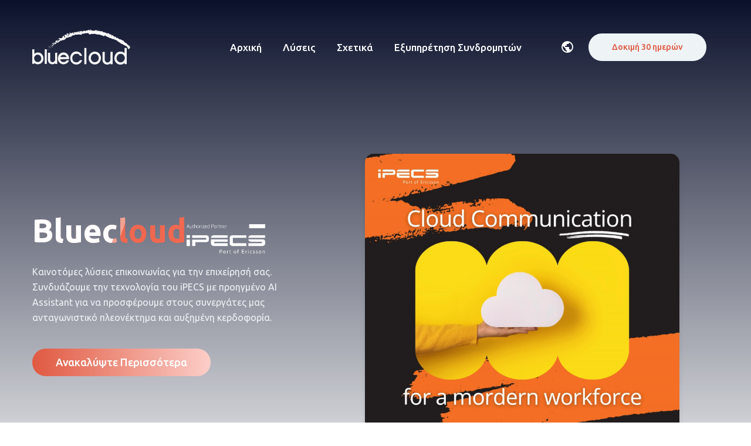

--- FILE ---
content_type: text/html; charset=utf-8
request_url: https://www.bluecloud.gr/el/%EF%BF%BD%EF%BF%BD%EF%BF%BD%EF%BF%BD%EF%BF%BD%EF%BF%BD%EF%BF%BD%EF%BF%BD%EF%BF%BD%EF%BF%BD%EF%BF%BD%EF%BF%BD%EF%BF%BD%EF%BF%BD%EF%BF%BD%EF%BF%BD-%EF%BF%BD%EF%BF%BD%EF%BF%BD%EF%BF%BD%EF%BF%BD%EF%BF%BD-%EF%BF%BD%EF%BF%BD%EF%BF%BD%EF%BF%BD%EF%BF%BD%EF%BF%BD%EF%BF%BD%EF%BF%BD%EF%BF%BD%EF%BF%BD%EF%BF%BD%EF%BF%BD%EF%BF%BD%EF%BF%BD%EF%BF%BD%EF%BF%BD/
body_size: 9990
content:
<!DOCTYPE html><html class="no-js" lang="el"> <head><meta charset="utf-8"><meta name="viewport" content="width=device-width, initial-scale=1.0"><!-- Structured Data --><script type="application/ld+json">
		{
			"@context": "https://schema.org",
			"@type": "LocalBusiness",
			"name": "Bluecloud",
			"image": "/images/seo.jpg",
			"description": "iPECS τηλεφωνικά κέντρα, IP τηλεφωνία και συστήματα επικοινωνίας για επιχειρήσεις. Επίσημος συνεργάτης Ericsson-LG Enterprise στην Ελλάδα.",
			"address": {
				"@type": "PostalAddress",
				"streetAddress": "Πύρρωνος 69",
				"addressLocality": "Ηλιούπολη",
				"addressRegion": "Αττική",
				"postalCode": "163 41",
				"addressCountry": "GR"
			},
			"geo": {
				"@type": "GeoCoordinates",
				"latitude": 37.9334,
				"longitude": 23.7503
			},
			"url": "https://bluecloud.gr",
			"telephone": "+302109901090",
			"priceRange": "$$",
			"openingHoursSpecification": {
				"@type": "OpeningHoursSpecification",
				"dayOfWeek": [
					"Monday",
					"Tuesday",
					"Wednesday",
					"Thursday",
					"Friday"
				],
				"opens": "09:00",
				"closes": "17:00"
			},
			"sameAs": [
				"https://www.facebook.com/bluecloud.gr",
				"https://www.linkedin.com/company/bluecloud"
			],
			"makesOffer": {
				"@type": "Offer",
				"itemOffered": {
					"@type": "Service",
					"name": "iPECS τηλεφωνικά κέντρα",
					"description": "Εγκατάσταση και υποστήριξη τηλεφωνικών κέντρων iPECS, IP τηλεφωνία, cloud επικοινωνία και unified communications"
				}
			}
		}
		</script><title>Αρχική  - Bluecloud</title><meta name="author" content="Bluecloud - Επίσημος Συνεργάτης Ericsson-LG Enterprise"><meta name="description" content="Η Bluecloud είναι επίσημος συνεργάτης της Ericsson-LG Enterprise στην Ελλάδα, προσφέροντας ολοκληρωμένες λύσεις επικοινωνίας iPECS για επιχειρήσεις."><link rel="canonical" href="https://bluecloud.gr/"><meta name="robots" content="index, follow, max-image-preview:large"><meta name="description" content="Η Bluecloud είναι επίσημος συνεργάτης της Ericsson-LG Enterprise στην Ελλάδα, προσφέροντας ολοκληρωμένες λύσεις επικοινωνίας iPECS για επιχειρήσεις."><meta name="keywords" content="Bluecloud, iPECS, Ericsson-LG Enterprise, τηλεφωνικά κέντρα, επιχειρησιακή επικοινωνία, VoIP, cloud τηλεφωνία, unified communications, iPECS ONE, iPECS UCP, iPECS eMG800"><meta name="generator" content="Voopo CMS"><!-- Language alternates --><link rel="alternate" hreflang="el" href="https://bluecloud.gr/"><link rel="alternate" hreflang="en" href="https://bluecloud.gr/en/"><link rel="alternate" hreflang="x-default" href="https://bluecloud.gr/"><!-- Open Graph / Facebook --><meta property="og:type" content="website"><meta property="og:url" content="https://bluecloud.gr/"><meta property="og:image" content="/images/seo.jpg"><meta property="og:description" content="Η Bluecloud είναι επίσημος συνεργάτης της Ericsson-LG Enterprise στην Ελλάδα, προσφέροντας ολοκληρωμένες λύσεις επικοινωνίας iPECS για επιχειρήσεις."><meta property="og:title" content="Αρχική "><meta property="og:site_name" content="Bluecloud"><meta property="og:locale" content="el_GR"><!-- Twitter --><meta name="twitter:card" content="summary"><meta name="twitter:url" content="https://bluecloud.gr/"><meta name="twitter:title" content="Αρχική "><meta name="twitter:description" content="Η Bluecloud είναι επίσημος συνεργάτης της Ericsson-LG Enterprise στην Ελλάδα, προσφέροντας ολοκληρωμένες λύσεις επικοινωνίας iPECS για επιχειρήσεις."><meta name="twitter:image" content="/images/seo.jpg"><!-- Favicons --><link rel="shortcut icon" href="/images/favicons/icon_128px.png"><link rel="apple-touch-icon" href="/images/favicons/icon_128px.png"><!-- Google font --><link rel="preconnect" href="https://fonts.googleapis.com" crossorigin><link rel="preconnect" href="https://fonts.gstatic.com" crossorigin><link href="https://fonts.googleapis.com/css?family=Ubuntu:300,400,400i,500,500i,700" rel="stylesheet"><!-- Stylesheets --><link rel="stylesheet" href="/css/bootstrap.min.css"><link rel="stylesheet" href="/css/plugins/font-awesome.min.css"><link rel="stylesheet" href="/css/plugins/material-design-iconic-font.min.css"><link rel="stylesheet" href="/css/plugins/slick.min.css"><link rel="stylesheet" href="/css/plugins/mainmenu.css"><link rel="stylesheet" href="/css/plugins.css"><link rel="stylesheet" href="/css/style.css"><link rel="stylesheet" href="/css/custom.css"><link rel="stylesheet" href="https://unpkg.com/aos@next/dist/aos.css"><!-- Modernizer js --><script src="/js/vendor/modernizr-3.5.0.min.js"></script><link rel="stylesheet" href="/_astro/swiper.DHBATib1.css">
<style>.video__background[data-astro-cid-oayozesz]{position:relative;width:100%;height:60vh;overflow:hidden;background-image:url(/images/bg/banner2_ipecs_web.png);background-size:cover;background-position:center;background-repeat:no-repeat}.video__overlay[data-astro-cid-oayozesz]{position:absolute;top:0;left:0;width:100%;height:100%;background:#000000b3;z-index:1;display:flex!important;flex-direction:column!important;justify-content:center!important;align-items:center!important;color:#fff!important}.video__overlay[data-astro-cid-oayozesz] h2[data-astro-cid-oayozesz]{font-size:2rem;margin-bottom:1rem;text-align:center;color:#fff;text-shadow:0 2px 8px #000,0 0 2px #000;font-weight:700}.video__overlay[data-astro-cid-oayozesz] svg[data-astro-cid-oayozesz]{fill:#fff;cursor:pointer;animation:pulse 1.5s infinite;transition:transform .3s;filter:drop-shadow(0 2px 8px #000)}.video__modal[data-astro-cid-oayozesz]{position:fixed;top:0;left:0;width:100%;height:100%;background:#000000e6;display:flex;align-items:center;justify-content:center;z-index:999}.modal__content[data-astro-cid-oayozesz]{position:relative}.modal__content[data-astro-cid-oayozesz] iframe[data-astro-cid-oayozesz]{width:90vw;height:80vh}.modal__content[data-astro-cid-oayozesz] button[data-astro-cid-oayozesz]{position:absolute;top:0;right:0;background:red;color:#fff;border:none;padding:.5rem}
</style>
<link rel="stylesheet" href="/_astro/index.BKXpvUNW.css">
<link rel="stylesheet" href="/_astro/PhonesDevices.CL2-VkDZ.css"></head> <body> <div id="preloader" data-astro-cid-4qws3apc> <div class="loader" data-astro-cid-4qws3apc> <img src="/images/logo/logo_dark.svg" alt="Business Communications" data-astro-cid-4qws3apc> </div> </div>  <script type="module">document.addEventListener("astro:before-preparation",()=>{const e=document.getElementById("preloader");e&&(e.style.display="flex",e.style.opacity="1",e.classList.remove("fade-out"))});document.addEventListener("astro:after-preparation",()=>{const e=document.getElementById("preloader");e&&(e.classList.add("fade-out"),setTimeout(()=>{e.style.display="none"},200))});window.addEventListener("load",()=>{const e=document.getElementById("preloader");e&&setTimeout(()=>{e.classList.add("fade-out"),setTimeout(()=>{e.style.display="none"},200)},200)});</script> <!-- Main wrapper --> <div class="wrapper" id="wrapper"> <header id="header-area" class="header-area" data-astro-cid-3ef6ksr2> <div class="container" data-astro-cid-3ef6ksr2> <div class="row align-items-center d-none d-lg-flex" data-astro-cid-3ef6ksr2> <div class="col-lg-3" data-astro-cid-3ef6ksr2> <div class="logo" data-astro-cid-3ef6ksr2> <a href="/" data-astro-cid-3ef6ksr2> <img src="/images/logo/logo_dark.svg" alt="voopo" style="max-height: 60px;" data-astro-cid-3ef6ksr2> </a> </div> </div> <div class="col-lg-6" data-astro-cid-3ef6ksr2> <nav class="mainmenu__nav" data-astro-cid-3ef6ksr2> <ul class="mainmenu" data-astro-cid-3ef6ksr2> <li data-astro-cid-3ef6ksr2> <a href="/" data-astro-cid-3ef6ksr2>Αρχική</a> </li> <li data-astro-cid-3ef6ksr2> <a href="/service" data-astro-cid-3ef6ksr2>Λύσεις</a> </li> <li data-astro-cid-3ef6ksr2> <a href="/about" data-astro-cid-3ef6ksr2>Σχετικά</a> </li> <li data-astro-cid-3ef6ksr2> <a href="/ticket" data-astro-cid-3ef6ksr2>Εξυπηρέτηση Συνδρομητών</a> </li> </ul> </nav> </div> <div class="col-lg-3" data-astro-cid-3ef6ksr2> <div class="header__actions" data-astro-cid-3ef6ksr2> <div class="language-picker" data-astro-cid-dkurt46j> <a href="/en/" class="language-link" title="English" data-astro-cid-dkurt46j> <img src="/images/translate.svg" alt="Language" class="globe-icon" data-astro-cid-dkurt46j> </a> </div>  <div class="header__btn" data-astro-cid-3ef6ksr2> <a class="voopo__btn white__btn" href="/contact" data-astro-cid-3ef6ksr2>Δοκιμή 30 ημερών</a> </div> </div> </div> </div> <!-- Mobile Menu --> <div class="mobile-menu d-block d-lg-none" data-astro-cid-3ef6ksr2> <div class="logo" data-astro-cid-3ef6ksr2> <a href="/" data-astro-cid-3ef6ksr2><img src="/images/logo/logo_dark.svg" alt="voopo voip" style="max-height: 60px;" data-astro-cid-3ef6ksr2></a> </div> <div class="header__actions" data-astro-cid-3ef6ksr2> <div class="language-picker" data-astro-cid-dkurt46j> <a href="/en/" class="language-link" title="English" data-astro-cid-dkurt46j> <img src="/images/translate.svg" alt="Language" class="globe-icon" data-astro-cid-dkurt46j> </a> </div>  <div class="header__btn" data-astro-cid-3ef6ksr2> <svg width="24" height="24" viewBox="0 0 24 24" fill="none" xmlns="http://www.w3.org/2000/svg" style="cursor: pointer;" data-astro-cid-3ef6ksr2> <rect y="2" width="8" height="8" fill="currentColor" data-astro-cid-3ef6ksr2></rect> <rect x="8" y="2" width="8" height="8" fill="currentColor" data-astro-cid-3ef6ksr2></rect> <rect x="16" y="2" width="8" height="8" fill="currentColor" data-astro-cid-3ef6ksr2></rect> <rect y="14" width="8" height="8" fill="currentColor" data-astro-cid-3ef6ksr2></rect> <rect x="8" y="14" width="8" height="8" fill="currentColor" data-astro-cid-3ef6ksr2></rect> <rect x="16" y="14" width="8" height="8" fill="currentColor" data-astro-cid-3ef6ksr2></rect> </svg> </div> </div> </div> <!-- Mobile Menu --> </div> </header> <div id="mobile-sidebar" class="mobile-sidebar" data-astro-cid-3ef6ksr2> <div class="mobile-sidebar-content" data-astro-cid-3ef6ksr2> <span class="close-btn" data-astro-cid-3ef6ksr2>&times;</span> <img src="/images/logo/logo_dark.svg" alt="voopo" style="max-height: 60px; margin-bottom: 20px;" data-astro-cid-3ef6ksr2> <nav class="sidebar-nav" data-astro-cid-3ef6ksr2> <ul data-astro-cid-3ef6ksr2> <li data-astro-cid-3ef6ksr2><a href="/" data-astro-cid-3ef6ksr2>Αρχική</a></li> <li data-astro-cid-3ef6ksr2><a href="/service" data-astro-cid-3ef6ksr2>Λύσεις</a></li> <li data-astro-cid-3ef6ksr2><a href="/about" data-astro-cid-3ef6ksr2>Σχετικά</a></li> <li data-astro-cid-3ef6ksr2><a href="/ticket" data-astro-cid-3ef6ksr2>Εξυπηρέτηση Συνδρομητών</a></li> </ul> </nav> <div class="mobile-language-picker" data-astro-cid-3ef6ksr2> <div class="language-picker" data-astro-cid-dkurt46j> <a href="/en/" class="language-link" title="English" data-astro-cid-dkurt46j> <img src="/images/translate.svg" alt="Language" class="globe-icon" data-astro-cid-dkurt46j> </a> </div>  </div> </div> </div>  <script>
    const mobileBtn = document.querySelector('.mobile-menu .header__btn svg');
    const mobileSidebar = document.getElementById('mobile-sidebar');
    const closeBtn = mobileSidebar.querySelector('.close-btn');

    mobileBtn.addEventListener('click', () => {
        mobileSidebar.classList.add('open');
    });

    closeBtn.addEventListener('click', () => {
        mobileSidebar.classList.remove('open');
    });

    // Optional: close sidebar when clicking outside the content area
    mobileSidebar.addEventListener('click', (e) => {
        if (e.target === mobileSidebar) {
            mobileSidebar.classList.remove('open');
        }
    });
</script>  <script>
    window.addEventListener("scroll", function () {
        const header = document.getElementById("header-area");
        if (window.scrollY > 0) {
            header.classList.add("sticky");
        } else {
            header.classList.remove("sticky");
        }
    });
</script>  <div class="slider__area slider--one" data-astro-cid-kggsjsm4> <div class="slide__activation" data-astro-cid-kggsjsm4> <!-- Start Single Slide --> <div class="slide slider_fixed_height gra__bg--1 d-flex align-items-center" data-astro-cid-kggsjsm4> <div class="container" data-astro-cid-kggsjsm4> <div class="row align-items-center" data-astro-cid-kggsjsm4> <div class="col-lg-6 col-xl-5 col-md-6 col-sm-6 col-12" data-astro-cid-kggsjsm4> <div class="content" data-astro-cid-kggsjsm4> <div class="bluecloud-row" data-astro-cid-kggsjsm4> <h1 data-astro-cid-kggsjsm4>Bluecloud</h1> <img src="/images/logo/iPecs_partner.png" alt="iPECS Partner" class="partner-inline-logo" data-astro-cid-kggsjsm4> </div> <p data-astro-cid-kggsjsm4>Καινοτόμες λύσεις επικοινωνίας για την επιχείρησή σας. Συνδυάζουμε την τεχνολογία του iPECS με προηγμένο AI Assistant για να προσφέρουμε στους συνεργάτες μας ανταγωνιστικό πλεονέκτημα και αυξημένη κερδοφορία.</p> <a class="voopo__btn btn--org" href="/service" data-astro-cid-kggsjsm4>Ανακαλύψτε Περισσότερα</a> </div> </div> <div class="col-lg-6 col-xl-7 col-md-6 col-sm-6 col-12" data-astro-cid-kggsjsm4> <div class="slide__fornt__img" style="text-align: center;" data-astro-cid-kggsjsm4> <div class="video-container" data-astro-cid-kggsjsm4> <video autoplay loop muted playsinline data-astro-cid-kggsjsm4> <source src="/videos/hero.mp4" type="video/mp4" data-astro-cid-kggsjsm4> </video> </div> </div> </div> </div> </div> </div> <!-- End Single Slide --> </div> </div>  <!-- Start Service Area --><div class="voopo__service ptb--120" data-astro-cid-o5bwjdhe> <div class="container" data-astro-cid-o5bwjdhe> <div class="service_grid" data-astro-cid-o5bwjdhe> <!-- Start Single Service --> <div class="service_box" data-astro-cid-o5bwjdhe> <div class="service" data-astro-cid-o5bwjdhe> <img src="/images/icons/s1.svg" alt="voopo voip" style="width: 60px; height: 60px;" data-astro-cid-o5bwjdhe> <h2 data-astro-cid-o5bwjdhe>Συνεργαστείτε εύκολα από παντού</h2> <p style="text-align: justify;" data-astro-cid-o5bwjdhe>Δώστε στην ομάδα σας τα κατάλληλα εργαλεία για να δουλεύετε μαζί, όπου κι αν βρίσκεστε. Επικοινωνήστε με φωνητικές κλήσεις, βίντεο, μηνύματα, μοιραστείτε αρχεία και συνεργαστείτε σε πραγματικό χρόνο.</p> </div> </div> <!-- End Single Service --> <!-- Start Single Service --> <div class="service_box" data-astro-cid-o5bwjdhe> <div class="service" data-astro-cid-o5bwjdhe> <img src="/images/icons/s2.svg" alt="voopo voip" style="width: 60px; height: 60px;" data-astro-cid-o5bwjdhe> <h2 data-astro-cid-o5bwjdhe>Μειώστε τα έξοδα χωρίς πονοκέφαλο</h2> <p style="text-align: justify;" data-astro-cid-o5bwjdhe>Ξεχάστε τις ακριβές εξωτερικές και διεθνείς κλήσεις. Δεν χρειάζεται πλέον εξοπλισμός για συντήρηση ή αλλαγή. Ένα απλό cloud σύστημα επικοινωνίας που λειτουργεί πάντα σωστά και είναι πάντα ενημερωμένο.</p> </div> </div> <!-- End Single Service --> <!-- Start Single Service --> <div class="service_box" data-astro-cid-o5bwjdhe> <div class="service" data-astro-cid-o5bwjdhe> <img src="/images/icons/s3.svg" alt="voopo voip" style="width: 60px; height: 60px;" data-astro-cid-o5bwjdhe> <h2 data-astro-cid-o5bwjdhe>Δουλέψτε όπως σας βολεύει</h2> <p style="text-align: justify;" data-astro-cid-o5bwjdhe>Η cloud τηλεφωνία προσαρμόζεται στον τρόπο που δουλεύετε. Είτε είστε στο γραφείο είτε απομακρυσμένα, δεν υπάρχει ταλαιπωρία με το hot-desking. Κάθε μέλος της ομάδας μπορεί να έχει πρόσβαση από οποιαδήποτε συσκευή, όπου κι αν βρίσκεται.</p> </div> </div> <!-- End Single Service --> <!-- Start Single Service --> <div class="service_box" data-astro-cid-o5bwjdhe> <div class="service" data-astro-cid-o5bwjdhe> <img src="/images/icons/s4.svg" alt="voopo voip" style="width: 60px; height: 60px;" data-astro-cid-o5bwjdhe> <h2 data-astro-cid-o5bwjdhe>Μεγαλώνει μαζί με την επιχείρησή σας</h2> <p style="text-align: justify;" data-astro-cid-o5bwjdhe>Ό,τι μέγεθος κι αν έχει η επιχείρησή σας, η λύση προσαρμόζεται. Αν αναπτυχθείτε, το iPECS Cloud αναπτύσσεται μαζί σας.</p> </div> </div> <!-- End Single Service --> <!-- Start Single Service --> <div class="service_box" data-astro-cid-o5bwjdhe> <div class="service" data-astro-cid-o5bwjdhe> <img src="/images/icons/s5.svg" alt="voopo voip" style="width: 60px; height: 60px;" data-astro-cid-o5bwjdhe> <h2 data-astro-cid-o5bwjdhe>Κάντε την επικοινωνία πιο απλή</h2> <p style="text-align: justify;" data-astro-cid-o5bwjdhe>Η ομάδα σας μαθαίνει γρήγορα, με ένα εύκολο και κατανοητό περιβάλλον που λειτουργεί το ίδιο σε κάθε συσκευή.</p> </div> </div> <!-- End Single Service --> <!-- Start Single Service --> <div class="service_box" data-astro-cid-o5bwjdhe> <div class="service" data-astro-cid-o5bwjdhe> <img src="/images/icons/s6.svg" alt="voopo voip" style="width: 60px; height: 60px;" data-astro-cid-o5bwjdhe> <h2 data-astro-cid-o5bwjdhe>Προσαρμόστε το στις ανάγκες σας</h2> <p style="text-align: justify;" data-astro-cid-o5bwjdhe>Διαλέξτε μόνο ό,τι χρειάζεστε – από CRM και MS Teams, μέχρι καταγραφή κλήσεων και αναλύσεις. Όλα για να δουλεύει η επιχείρησή σας πιο αποτελεσματικά.</p> </div> </div> <!-- End Single Service --> </div> </div> </div> <!-- End Service Area -->  <section class="why-ipecs-section" data-astro-cid-zhwcehim> <div class="background-wrapper" data-astro-cid-zhwcehim> <div class="background-image active" data-bg="1" data-astro-cid-zhwcehim></div> <div class="background-image" data-bg="2" data-astro-cid-zhwcehim></div> <div class="background-image" data-bg="3" data-astro-cid-zhwcehim></div> </div> <div class="overlay" data-astro-cid-zhwcehim></div> <div class="container mx-auto px-4 relative" data-astro-cid-zhwcehim> <div class="slider-container" data-astro-cid-zhwcehim> <div class="why-slide active" data-slide="1" data-astro-cid-zhwcehim> <h2 class="text-white text-2xl mb-6 font-bold" data-astro-cid-zhwcehim>Γιατί iPECS Cloud;</h2> <h3 class="text-white text-4xl md:text-5xl font-bold mb-8" data-astro-cid-zhwcehim>Προστατέψτε το μέλλον της επιχείρησής σας!</h3> <p class="text-white text-lg max-w-3xl" data-astro-cid-zhwcehim>
Το iPECS Cloud είναι η επόμενη γενιά στην επιχειρηματική επικοινωνία, προσφέροντας μια ενιαία πλατφόρμα που ενσωματώνει φωνή, βίντεο, άμεσα μηνύματα, κοινή χρήση αρχείων και άλλα εργαλεία συνεργασίας. Προσφέρει ευελιξία, επεκτασιμότητα και εξοικονόμηση κόστους χωρίς συμβιβασμούς στην ποιότητα, ενώ εξαλείφει την ανάγκη για συντήρηση παλαιού εξοπλισμού. Με εύκολο στη χρήση μενού, κοινό σε όλες τις συσκευές, η εκπαίδευση της ομάδας σας γίνεται γρήγορα και απλά. Προσαρμόζεται πλήρως στις ανάγκες σας, με επιλογές όπως CRM, MS Teams, εγγραφή κλήσεων και αναλυτικά στοιχεία. Φιλοξενείται τοπικά σε ελληνικό data center και υποστηρίζεται από την Ericsson-LG Enterprise, προσφέροντας αξιοπιστία και διεθνή τεχνογνωσία.
</p> </div> <div class="why-slide" data-slide="2" data-astro-cid-zhwcehim> <h2 class="text-white text-2xl mb-6 font-bold" data-astro-cid-zhwcehim>Τι είναι το iPECS Cloud;</h2> <h3 class="text-white text-4xl md:text-5xl font-bold mb-8" data-astro-cid-zhwcehim>Η πλατφόρμα επικοινωνίας  iPECS Cloud εξελίσσεται με την επιχείρησή σας!</h3> <p class="text-white text-lg max-w-3xl" data-astro-cid-zhwcehim>
Το iPECS Cloud προσφέρει μια ολοκληρωμένη end-to-end λύση cloud τηλεφωνίας, με προηγμένα χαρακτηριστικά enterprise-grade PBX και χαμηλό κόστος αρχικής εγκατάστασης. Φιλοξενείται και υποστηρίζεται τοπικά, παρέχοντας γεωγραφική ευελιξία και ισχυρές δυνατότητες όπως αυτόματο σύστημα υποδοχής, καταγραφή και φραγή κλήσεων, UC audio conferencing, FAX σε email και πρόσβαση σε πύλη χρέωσης πελατών. Η διαχείριση γίνεται εύκολα μέσω διαισθητικών ενημερώσεων και της κονσόλας αυτόματης υποδοχής iPECS IP.
</p> </div> <div class="why-slide" data-slide="3" data-astro-cid-zhwcehim> <h2 class="text-white text-2xl mb-6 font-bold" data-astro-cid-zhwcehim>iPECS Cloud Οφέλη</h2> <h3 class="text-white text-4xl md:text-5xl font-bold mb-8" data-astro-cid-zhwcehim>Ασφαλής και αξιόπιστη επικοινωνία</h3> <p class="text-white text-lg max-w-3xl" data-astro-cid-zhwcehim>
Το iPECS Cloud είναι μια ευέλικτη λύση επικοινωνίας που μειώνει κόστη και απλοποιεί τις επιχειρηματικές διαδικασίες. Χωρίς ανάγκη για συντήρηση εξοπλισμού, προσφέρει προηγμένες δυνατότητες τηλεφωνίας, συνεργασίας και διαχείρισης μέσω cloud. Υποστηρίζει δημόσιο, ιδιωτικό ή υβριδικό μοντέλο, επεκτείνεται εύκολα και ενισχύει την εμπειρία πελατών μέσω του iPECS Contact Center. Με απλή, κοινή διεπαφή σε όλες τις συσκευές και ισχυρά εργαλεία διαχείρισης, επιτρέπει στις ομάδες να συνεργάζονται αποτελεσματικά από οπουδήποτε.
</p> </div> <div class="slider-navigation mt-12" data-astro-cid-zhwcehim> <button class="nav-dot active" data-slide="1" aria-label="Slide 1" data-astro-cid-zhwcehim></button> <button class="nav-dot" data-slide="2" aria-label="Slide 2" data-astro-cid-zhwcehim></button> <button class="nav-dot" data-slide="3" aria-label="Slide 3" data-astro-cid-zhwcehim></button> </div> </div> </div> </section>  <script type="module">document.addEventListener("DOMContentLoaded",()=>{const c=document.querySelectorAll(".nav-dot"),o=document.querySelectorAll(".why-slide"),i=document.querySelectorAll(".background-image");let l=0,a=!1;function r(e){if(a)return;a=!0,c.forEach(t=>t.classList.remove("active")),i.forEach(t=>t.classList.remove("active")),o.forEach(t=>{t.classList.remove("active"),t.style.position="absolute"}),c[e].classList.add("active");const s=o[e];i[e].classList.add("active"),s.classList.add("active"),s.style.position="relative",l=e,setTimeout(()=>{a=!1},500)}c.forEach((e,s)=>{e.addEventListener("click",()=>{l!==s&&r(s)})})});</script> <!-- Start Best Service Area --><div class="voopo__best__service bg--white ptb--110 poss--relative area__text" data-astro-cid-c7mi4j6z> <div class="container" data-astro-cid-c7mi4j6z> <div class="row justify-content-center" data-astro-cid-c7mi4j6z> <!-- Start Single Service --> <div class="col-lg-6 col-md-6 col-12 col-sm-12" data-astro-cid-c7mi4j6z> <div class="best__service" data-astro-cid-c7mi4j6z> <div class="icon" data-astro-cid-c7mi4j6z> <i class="zmdi zmdi-accounts" data-astro-cid-c7mi4j6z></i> </div> <div class="content" data-astro-cid-c7mi4j6z> <h2 data-astro-cid-c7mi4j6z><a href="#" data-astro-cid-c7mi4j6z>Δουλέψτε μαζί από οπουδήποτε</a></h2> <p data-astro-cid-c7mi4j6z>Ενδυναμώστε την ομάδα σας με εργαλεία συνεργασίας cloud που θα σας διευκολύνουν να δουλεύετε όλοι μαζί. Φέρτε τους πάντες κοντά – μέσω φωνής, βίντεο, ανταλλαγής άμεσων μηνυμάτων, κοινής χρήσης αρχείων και πολλά άλλα.</p> </div> </div> </div> <!-- End Single Service --> <!-- Start Single Service --> <div class="col-lg-6 col-md-6 col-12 col-sm-12" data-astro-cid-c7mi4j6z> <div class="best__service" data-astro-cid-c7mi4j6z> <div class="icon" data-astro-cid-c7mi4j6z> <i class="zmdi zmdi-money-box" data-astro-cid-c7mi4j6z></i> </div> <div class="content" data-astro-cid-c7mi4j6z> <h2 data-astro-cid-c7mi4j6z><a href="#" data-astro-cid-c7mi4j6z>Εξοικονομήστε από τα κόστη χωρίς συμβιβασμούς</a></h2> <p data-astro-cid-c7mi4j6z>Όχι άλλα περιττά έξοδα για διεθνείς ή εξωτερικές κλήσεις. Δεν υπάρχει πλέον απαρχαιωμένο υλικό για συντήρηση ή αντικατάσταση. Μόνο ένα σύστημα επικοινωνίας cloud χωρίς φασαρία που παραμένει ενημερωμένο.</p> </div> </div> </div> <!-- End Single Service --> <!-- Start Single Service --> <div class="col-lg-6 col-md-6 col-12 col-sm-12" data-astro-cid-c7mi4j6z> <div class="best__service" data-astro-cid-c7mi4j6z> <div class="icon" data-astro-cid-c7mi4j6z> <i class="zmdi zmdi-phone" data-astro-cid-c7mi4j6z></i> </div> <div class="content" data-astro-cid-c7mi4j6z> <h2 data-astro-cid-c7mi4j6z><a href="#" data-astro-cid-c7mi4j6z>Δουλέψτε με τον τρόπο σας</a></h2> <p data-astro-cid-c7mi4j6z>Εργαστείτε ευέλικτα και εργαστείτε απομονωμένα με τηλεφωνία cloud που προσαρμόζεται στον τρόπο που κάνετε τις δουλειές σας. Αφαιρέστε την ταλαιπωρία από το hot-desking. Και αν η ομάδα σας εργάζεται απομονωμένα, μπορεί κάθε μέλος να πάρει μαζί του το cloud σε οποιαδήποτε συσκευή.</p> </div> </div> </div> <!-- End Single Service --> <!-- Start Single Service --> <div class="col-lg-6 col-md-6 col-12 col-sm-12" data-astro-cid-c7mi4j6z> <div class="best__service" data-astro-cid-c7mi4j6z> <div class="icon" data-astro-cid-c7mi4j6z> <i class="zmdi zmdi-graduation-cap" data-astro-cid-c7mi4j6z></i> </div> <div class="content" data-astro-cid-c7mi4j6z> <h2 data-astro-cid-c7mi4j6z><a href="#" data-astro-cid-c7mi4j6z>Απλοποιήστε τις επικοινωνίες σας</a></h2> <p data-astro-cid-c7mi4j6z>Εκπαιδεύστε την ομάδα σας γρήγορα, χάρη σε μια εύκολη στην εκμάθηση, διαισθητική διεπαφή που εμφανίζεται και λειτουργεί με τον ίδιο τρόπο σε οποιαδήποτε συσκευή.</p> </div> </div> </div> <!-- End Single Service --> </div> </div> </div> <!-- End Best Service Area -->  <!-- Start Voopo Software --><div class="voopo__software poss--relative bg--white" style="background: #021257;" data-astro-cid-6orjhs2d> <div class="sft-bg-color poss--relative" data-astro-cid-6orjhs2d> <div class="container" data-astro-cid-6orjhs2d> <div class="row" data-astro-cid-6orjhs2d> <div class="col-lg-6 col-md-7 col-sm-12 col-12" data-astro-cid-6orjhs2d> <div class="content" data-astro-cid-6orjhs2d> <h2 data-astro-cid-6orjhs2d>iPECS 2 Teams - Ενοποίηση με το Microsoft Teams</h2> <p data-astro-cid-6orjhs2d>Το iPECS 2 Teams σας επιτρέπει να συνδυάσετε την ισχύ του Microsoft Teams με το τηλεφωνικό σας σύστημα iPECS. Απολαύστε όλα τα πλεονεκτήματα της ενοποιημένης επικοινωνίας, διατηρώντας παράλληλα την αξιοπιστία και την ποιότητα του iPECS.</p> <p data-astro-cid-6orjhs2d>Με το iPECS 2 Teams, μπορείτε να πραγματοποιείτε και να λαμβάνετε κλήσεις απευθείας μέσω του Microsoft Teams, να διαχειρίζεστε τις επαφές σας και να συμμετέχετε σε τηλεδιασκέψεις χωρίς να χρειάζεται να αλλάξετε εφαρμογή.</p> </div> </div> </div> </div> <div class="poly__1" data-astro-cid-6orjhs2d> <img src="/images/icons/pl1.png" alt="voopo voip" data-astro-cid-6orjhs2d> </div> <div class="poly__2" data-astro-cid-6orjhs2d> <img src="/images/icons/pl2.png" alt="voopo voip" data-astro-cid-6orjhs2d> </div> </div> <div class="container" data-astro-cid-6orjhs2d> <div class="row" data-astro-cid-6orjhs2d> <div class="col-lg-12" data-astro-cid-6orjhs2d> <ul class="download__btn" data-astro-cid-6orjhs2d> <li data-astro-cid-6orjhs2d><a href="/documents/IPECS 2 Teams Brochure.pdf" target="_blank" data-astro-cid-6orjhs2d>Λήψη PDF <img src="/images/icons/pdf.svg" alt="" data-astro-cid-6orjhs2d></a></li> <li data-astro-cid-6orjhs2d><a class="play-video" href="https://www.youtube.com/watch?v=xJwJg9YddEU" data-astro-cid-6orjhs2d>Δείτε το Βίντεο <img src="/images/icons/play.svg" alt="" data-astro-cid-6orjhs2d></a></li> </ul> </div> </div> </div> <div class="shape--1" data-astro-cid-6orjhs2d> <img src="/images/about/soft1.png" alt="voopo voip" data-astro-cid-6orjhs2d> </div> </div> <!-- End Voopo Software -->  <!-- VideoBackground.astro --><div class="video__background" data-astro-cid-oayozesz> <div class="video__overlay" data-astro-cid-oayozesz> <h2 data-astro-cid-oayozesz>iPECS Cloud</h2> <svg onclick="openModal()" width="120" height="120" viewBox="0 0 24 24" data-astro-cid-oayozesz><path fill="currentColor" d="m9.5 16.5l7-4.5l-7-4.5zM12 22q-2.075 0-3.9-.788t-3.175-2.137T2.788 15.9T2 12t.788-3.9t2.137-3.175T8.1 2.788T12 2t3.9.788t3.175 2.137T21.213 8.1T22 12t-.788 3.9t-2.137 3.175t-3.175 2.138T12 22m0-2q3.35 0 5.675-2.325T20 12t-2.325-5.675T12 4T6.325 6.325T4 12t2.325 5.675T12 20m0-8" data-astro-cid-oayozesz></path></svg> </div> </div> <!-- Simple modal --> <div class="video__modal" id="videoModal" style="display: none;" data-astro-cid-oayozesz> <div class="modal__content" data-astro-cid-oayozesz> <iframe src="https://www.youtube-nocookie.com/embed/tW1H3R7cWr4" frameborder="0" allow="autoplay; clipboard-write; encrypted-media; picture-in-picture" allowfullscreen data-astro-cid-oayozesz></iframe> <button onclick="closeModal()" data-astro-cid-oayozesz>Close</button> </div> </div>  <script>
    function openModal() {
        document.getElementById('videoModal').style.display = 'flex'
    }
    function closeModal() {
        document.getElementById('videoModal').style.display = 'none'
    }
</script> <!-- Start Partners Area --><div class="partners__area bg--white pt--110 pb--120" data-astro-cid-emngv4ij> <div class="container" data-astro-cid-emngv4ij> <div class="row" data-astro-cid-emngv4ij> <div class="col-lg-12" data-astro-cid-emngv4ij> <div class="section__title text-center" data-astro-cid-emngv4ij> <h2 data-astro-cid-emngv4ij>Οι συνεργάτες μας και οι ενσωματωμένες λύσεις</h2> </div> </div> </div> <div class="row mt--50" data-astro-cid-emngv4ij> <div class="col-12" data-astro-cid-emngv4ij> <div class="swiper partners-swiper" data-astro-cid-emngv4ij> <div class="swiper-wrapper" data-astro-cid-emngv4ij> <!-- Partners Slides --> <div class="swiper-slide" data-astro-cid-emngv4ij> <div class="partner-logo" data-astro-cid-emngv4ij> <img src="/images/partners/daktela.png" alt="Daktela" data-astro-cid-emngv4ij> </div> </div> <div class="swiper-slide" data-astro-cid-emngv4ij> <div class="partner-logo" data-astro-cid-emngv4ij> <img src="/images/partners/hubspot.png" alt="HubSpot" data-astro-cid-emngv4ij> </div> </div> <div class="swiper-slide" data-astro-cid-emngv4ij> <div class="partner-logo" data-astro-cid-emngv4ij> <img src="/images/partners/yealink.png" alt="Yealink" data-astro-cid-emngv4ij> </div> </div> <div class="swiper-slide" data-astro-cid-emngv4ij> <div class="partner-logo" data-astro-cid-emngv4ij> <img src="/images/partners/salesforce.png" alt="Salesforce" data-astro-cid-emngv4ij> </div> </div> <div class="swiper-slide" data-astro-cid-emngv4ij> <div class="partner-logo" data-astro-cid-emngv4ij> <img src="/images/partners/google.png" alt="Google" data-astro-cid-emngv4ij> </div> </div> <div class="swiper-slide" data-astro-cid-emngv4ij> <div class="partner-logo" data-astro-cid-emngv4ij> <img src="/images/partners/ericsson-lg.png" alt="Ericsson LG" data-astro-cid-emngv4ij> </div> </div> <div class="swiper-slide" data-astro-cid-emngv4ij> <div class="partner-logo" data-astro-cid-emngv4ij> <img src="/images/partners/teams.png" alt="Microsoft Teams" data-astro-cid-emngv4ij> </div> </div> </div> </div> </div> </div> </div> </div> <!-- End Partners Area -->  <script type="module" src="/_astro/BestSellers.astro_astro_type_script_index_0_lang.DEv2zLsY.js"></script>  <footer id="footer" class="footer-area" data-astro-cid-sz7xmlte> <div class="footer__top bg--cart-2" data-astro-cid-sz7xmlte> <div class="container" data-astro-cid-sz7xmlte> <div class="row" data-astro-cid-sz7xmlte> <!-- Logo Section --> <div class="col-lg-3 col-md-6 col-sm-6 col-12" data-astro-cid-sz7xmlte> <div class="single__wedget" data-astro-cid-sz7xmlte> <div class="logo" data-astro-cid-sz7xmlte> <a href="/" data-astro-cid-sz7xmlte><img src="/images/logo/iPecs_partner.png" alt="Blue Technologies" style="max-height: 80px;" data-astro-cid-sz7xmlte></a> </div> </div> </div> <!-- iPECS Solutions --> <div class="col-lg-3 col-md-6 col-sm-6 col-12 xs__mt--40" data-astro-cid-sz7xmlte> <div class="single__wedget" data-astro-cid-sz7xmlte> <h2 class="ft__title" data-astro-cid-sz7xmlte>iPECS Λύσεις</h2> <ul class="ft__contact__link" data-astro-cid-sz7xmlte> <li data-astro-cid-sz7xmlte><a href="/PhonesDevices" data-astro-cid-sz7xmlte>Τηλεφωνικές Συσκευές</a></li> <li data-astro-cid-sz7xmlte><a href="/ipecs-one" data-astro-cid-sz7xmlte>iPECS ONE</a></li> <li data-astro-cid-sz7xmlte><a href="/ipecs2teams" data-astro-cid-sz7xmlte>iPECS2TEAMS</a></li> <li data-astro-cid-sz7xmlte><a href="/extras" data-astro-cid-sz7xmlte>Περιφερειακά</a></li> <li data-astro-cid-sz7xmlte><a href="/pricelist" data-astro-cid-sz7xmlte>Τιμοκατάλογος</a></li> </ul> </div> </div> <!-- Company Info --> <div class="col-lg-3 col-md-6 col-sm-6 col-12 sm__mt--40 md__mt--40" data-astro-cid-sz7xmlte> <div class="single__wedget" data-astro-cid-sz7xmlte> <h2 class="ft__title" data-astro-cid-sz7xmlte>Εταιρεία</h2> <ul class="ft__contact__link" data-astro-cid-sz7xmlte> <li data-astro-cid-sz7xmlte><a href="/about" data-astro-cid-sz7xmlte>Σχετικά με εμάς</a></li> <li data-astro-cid-sz7xmlte><a href="/contact" data-astro-cid-sz7xmlte>Επικοινωνία</a></li> <li data-astro-cid-sz7xmlte><a href="/ticket" data-astro-cid-sz7xmlte>Εξυπηρέτηση Συνδρομητών</a></li> <li data-astro-cid-sz7xmlte><a href="/termsecs" data-astro-cid-sz7xmlte>Όροι Παροχής Υπηρεσιών</a></li> <li data-astro-cid-sz7xmlte><a href="/cookiesterms" data-astro-cid-sz7xmlte>Πολιτική Cookies</a></li> <li data-astro-cid-sz7xmlte><a href="/privacyterms" data-astro-cid-sz7xmlte>Πολιτική Ιδιωτικότητας</a></li> <li data-astro-cid-sz7xmlte><a href="/financial-statements" data-astro-cid-sz7xmlte>Ισολογισμοί</a></li> </ul> </div> </div> <!-- Contact Info --> <div class="col-lg-3 col-md-6 col-sm-6 col-12 sm__mt--40 md__mt--40" data-astro-cid-sz7xmlte> <div class="single__wedget" data-astro-cid-sz7xmlte> <h2 class="ft__title" data-astro-cid-sz7xmlte>Επικοινωνία</h2> <ul class="ft__contact__link" data-astro-cid-sz7xmlte> <li data-astro-cid-sz7xmlte> <strong data-astro-cid-sz7xmlte>Διεύθυνση:</strong><br data-astro-cid-sz7xmlte> Πύρρωνος 69, 163 41,<br data-astro-cid-sz7xmlte> Ηλιούπολη </li> <li data-astro-cid-sz7xmlte> <strong data-astro-cid-sz7xmlte>Τηλέφωνο:</strong><br data-astro-cid-sz7xmlte> <a href="tel:+302109770000" data-astro-cid-sz7xmlte>+30 21 0977 0000</a><br data-astro-cid-sz7xmlte> <a href="tel:13701" data-astro-cid-sz7xmlte>13701</a> </li> <li data-astro-cid-sz7xmlte> <strong data-astro-cid-sz7xmlte>Email:</strong><br data-astro-cid-sz7xmlte> <a href="/cdn-cgi/l/email-protection#5a33343c351a38362f3f3936352f3e743d28" data-astro-cid-sz7xmlte><span class="__cf_email__" data-cfemail="fe97909891be9c928b9b9d92918b9ad0998c">[email&#160;protected]</span></a> </li> </ul> </div> </div> </div> </div> </div> <div class="copyright bg--cart-3" data-astro-cid-sz7xmlte> <div class="container" data-astro-cid-sz7xmlte> <div class="row align-items-center" data-astro-cid-sz7xmlte> <div class="col-lg-6 col-md-6 col-sm-6 col-12" data-astro-cid-sz7xmlte> <div class="copyright__inner" data-astro-cid-sz7xmlte> <p data-astro-cid-sz7xmlte>© 2025 Design by <a href="https://ssphere.gr" style="color: #fff;" data-astro-cid-sz7xmlte>Strategic Sphere</a></p> <p class="gemi" data-astro-cid-sz7xmlte>Αρ. ΓΕΜΗ: 159161001000</p> </div> </div> <div class="col-lg-6 col-md-6 col-sm-6 col-12" data-astro-cid-sz7xmlte> <div class="ft__social__link" data-astro-cid-sz7xmlte> <ul class="social-icon" data-astro-cid-sz7xmlte> <li data-astro-cid-sz7xmlte><a href="https://www.facebook.com/p/Blue-Technologies-IKE-100054305359655/" target="_blank" rel="noopener noreferrer" aria-label="Facebook" data-astro-cid-sz7xmlte><i class="zmdi zmdi-facebook" data-astro-cid-sz7xmlte></i></a></li> <li data-astro-cid-sz7xmlte><a href="https://gr.linkedin.com/company/bluetechnologiesike" target="_blank" rel="noopener noreferrer" aria-label="LinkedIn" data-astro-cid-sz7xmlte><i class="zmdi zmdi-linkedin" data-astro-cid-sz7xmlte></i></a></li> <li data-astro-cid-sz7xmlte><a href="https://www.instagram.com/bluetechnologies_elg/" target="_blank" rel="noopener noreferrer" aria-label="Instagram" data-astro-cid-sz7xmlte><i class="zmdi zmdi-instagram" data-astro-cid-sz7xmlte></i></a></li> </ul> </div> </div> </div> </div> </div> </footer>  <script data-cfasync="false" src="/cdn-cgi/scripts/5c5dd728/cloudflare-static/email-decode.min.js"></script><script>
    const espaBanner = document.getElementById('espaBannerFooter');
    const modal = document.getElementById('bcBannerModal');
    const backdrop = modal.querySelector('.bc-banner-modal-backdrop');
    const modalImg = modal.querySelector('.bc-banner-modal-image');

    espaBanner.addEventListener('click', function() {
        modal.style.display = 'flex';
    });

    backdrop.addEventListener('click', function() {
        modal.style.display = 'none';
    });
    // Κλείσιμο και με click στην εικόνα αν θέλεις:
    // modalImg.addEventListener('click', function() {
    //     modal.style.display = 'none';
    // });
</script> </div> <!-- JS Files --> <script src="/js/vendor/jquery-3.2.1.min.js"></script> <script src="/js/popper.min.js"></script> <script src="/js/bootstrap.min.js"></script> <script src="/js/plugins.js"></script> <script src="/js/active.js"></script> <script src="https://unpkg.com/aos@next/dist/aos.js"></script> <script src="https://challenges.cloudflare.com/turnstile/v0/api.js"></script> <script>
			AOS.init({
				offset: 120,
				delay: 0,
				duration: 1000,
				easing: 'ease',
				once: true,
				mirror: false,
				anchorPlacement: 'top-bottom'
			});
		</script> <script defer src="https://static.cloudflareinsights.com/beacon.min.js/vcd15cbe7772f49c399c6a5babf22c1241717689176015" integrity="sha512-ZpsOmlRQV6y907TI0dKBHq9Md29nnaEIPlkf84rnaERnq6zvWvPUqr2ft8M1aS28oN72PdrCzSjY4U6VaAw1EQ==" data-cf-beacon='{"version":"2024.11.0","token":"9b08e404acb84d13a588df4510c53dc9","r":1,"server_timing":{"name":{"cfCacheStatus":true,"cfEdge":true,"cfExtPri":true,"cfL4":true,"cfOrigin":true,"cfSpeedBrain":true},"location_startswith":null}}' crossorigin="anonymous"></script>
</body> </html>

--- FILE ---
content_type: text/html; charset=utf-8
request_url: https://www.youtube-nocookie.com/embed/tW1H3R7cWr4
body_size: 46534
content:
<!DOCTYPE html><html lang="en" dir="ltr" data-cast-api-enabled="true"><head><meta name="viewport" content="width=device-width, initial-scale=1"><meta name="robots" content="noindex"><script nonce="J83u_pMykYtSGgVA0OjqiA">if ('undefined' == typeof Symbol || 'undefined' == typeof Symbol.iterator) {delete Array.prototype.entries;}</script><style name="www-roboto" nonce="7DW7AzaRrByeZJms3iA-Ew">@font-face{font-family:'Roboto';font-style:normal;font-weight:400;font-stretch:100%;src:url(//fonts.gstatic.com/s/roboto/v48/KFO7CnqEu92Fr1ME7kSn66aGLdTylUAMa3GUBHMdazTgWw.woff2)format('woff2');unicode-range:U+0460-052F,U+1C80-1C8A,U+20B4,U+2DE0-2DFF,U+A640-A69F,U+FE2E-FE2F;}@font-face{font-family:'Roboto';font-style:normal;font-weight:400;font-stretch:100%;src:url(//fonts.gstatic.com/s/roboto/v48/KFO7CnqEu92Fr1ME7kSn66aGLdTylUAMa3iUBHMdazTgWw.woff2)format('woff2');unicode-range:U+0301,U+0400-045F,U+0490-0491,U+04B0-04B1,U+2116;}@font-face{font-family:'Roboto';font-style:normal;font-weight:400;font-stretch:100%;src:url(//fonts.gstatic.com/s/roboto/v48/KFO7CnqEu92Fr1ME7kSn66aGLdTylUAMa3CUBHMdazTgWw.woff2)format('woff2');unicode-range:U+1F00-1FFF;}@font-face{font-family:'Roboto';font-style:normal;font-weight:400;font-stretch:100%;src:url(//fonts.gstatic.com/s/roboto/v48/KFO7CnqEu92Fr1ME7kSn66aGLdTylUAMa3-UBHMdazTgWw.woff2)format('woff2');unicode-range:U+0370-0377,U+037A-037F,U+0384-038A,U+038C,U+038E-03A1,U+03A3-03FF;}@font-face{font-family:'Roboto';font-style:normal;font-weight:400;font-stretch:100%;src:url(//fonts.gstatic.com/s/roboto/v48/KFO7CnqEu92Fr1ME7kSn66aGLdTylUAMawCUBHMdazTgWw.woff2)format('woff2');unicode-range:U+0302-0303,U+0305,U+0307-0308,U+0310,U+0312,U+0315,U+031A,U+0326-0327,U+032C,U+032F-0330,U+0332-0333,U+0338,U+033A,U+0346,U+034D,U+0391-03A1,U+03A3-03A9,U+03B1-03C9,U+03D1,U+03D5-03D6,U+03F0-03F1,U+03F4-03F5,U+2016-2017,U+2034-2038,U+203C,U+2040,U+2043,U+2047,U+2050,U+2057,U+205F,U+2070-2071,U+2074-208E,U+2090-209C,U+20D0-20DC,U+20E1,U+20E5-20EF,U+2100-2112,U+2114-2115,U+2117-2121,U+2123-214F,U+2190,U+2192,U+2194-21AE,U+21B0-21E5,U+21F1-21F2,U+21F4-2211,U+2213-2214,U+2216-22FF,U+2308-230B,U+2310,U+2319,U+231C-2321,U+2336-237A,U+237C,U+2395,U+239B-23B7,U+23D0,U+23DC-23E1,U+2474-2475,U+25AF,U+25B3,U+25B7,U+25BD,U+25C1,U+25CA,U+25CC,U+25FB,U+266D-266F,U+27C0-27FF,U+2900-2AFF,U+2B0E-2B11,U+2B30-2B4C,U+2BFE,U+3030,U+FF5B,U+FF5D,U+1D400-1D7FF,U+1EE00-1EEFF;}@font-face{font-family:'Roboto';font-style:normal;font-weight:400;font-stretch:100%;src:url(//fonts.gstatic.com/s/roboto/v48/KFO7CnqEu92Fr1ME7kSn66aGLdTylUAMaxKUBHMdazTgWw.woff2)format('woff2');unicode-range:U+0001-000C,U+000E-001F,U+007F-009F,U+20DD-20E0,U+20E2-20E4,U+2150-218F,U+2190,U+2192,U+2194-2199,U+21AF,U+21E6-21F0,U+21F3,U+2218-2219,U+2299,U+22C4-22C6,U+2300-243F,U+2440-244A,U+2460-24FF,U+25A0-27BF,U+2800-28FF,U+2921-2922,U+2981,U+29BF,U+29EB,U+2B00-2BFF,U+4DC0-4DFF,U+FFF9-FFFB,U+10140-1018E,U+10190-1019C,U+101A0,U+101D0-101FD,U+102E0-102FB,U+10E60-10E7E,U+1D2C0-1D2D3,U+1D2E0-1D37F,U+1F000-1F0FF,U+1F100-1F1AD,U+1F1E6-1F1FF,U+1F30D-1F30F,U+1F315,U+1F31C,U+1F31E,U+1F320-1F32C,U+1F336,U+1F378,U+1F37D,U+1F382,U+1F393-1F39F,U+1F3A7-1F3A8,U+1F3AC-1F3AF,U+1F3C2,U+1F3C4-1F3C6,U+1F3CA-1F3CE,U+1F3D4-1F3E0,U+1F3ED,U+1F3F1-1F3F3,U+1F3F5-1F3F7,U+1F408,U+1F415,U+1F41F,U+1F426,U+1F43F,U+1F441-1F442,U+1F444,U+1F446-1F449,U+1F44C-1F44E,U+1F453,U+1F46A,U+1F47D,U+1F4A3,U+1F4B0,U+1F4B3,U+1F4B9,U+1F4BB,U+1F4BF,U+1F4C8-1F4CB,U+1F4D6,U+1F4DA,U+1F4DF,U+1F4E3-1F4E6,U+1F4EA-1F4ED,U+1F4F7,U+1F4F9-1F4FB,U+1F4FD-1F4FE,U+1F503,U+1F507-1F50B,U+1F50D,U+1F512-1F513,U+1F53E-1F54A,U+1F54F-1F5FA,U+1F610,U+1F650-1F67F,U+1F687,U+1F68D,U+1F691,U+1F694,U+1F698,U+1F6AD,U+1F6B2,U+1F6B9-1F6BA,U+1F6BC,U+1F6C6-1F6CF,U+1F6D3-1F6D7,U+1F6E0-1F6EA,U+1F6F0-1F6F3,U+1F6F7-1F6FC,U+1F700-1F7FF,U+1F800-1F80B,U+1F810-1F847,U+1F850-1F859,U+1F860-1F887,U+1F890-1F8AD,U+1F8B0-1F8BB,U+1F8C0-1F8C1,U+1F900-1F90B,U+1F93B,U+1F946,U+1F984,U+1F996,U+1F9E9,U+1FA00-1FA6F,U+1FA70-1FA7C,U+1FA80-1FA89,U+1FA8F-1FAC6,U+1FACE-1FADC,U+1FADF-1FAE9,U+1FAF0-1FAF8,U+1FB00-1FBFF;}@font-face{font-family:'Roboto';font-style:normal;font-weight:400;font-stretch:100%;src:url(//fonts.gstatic.com/s/roboto/v48/KFO7CnqEu92Fr1ME7kSn66aGLdTylUAMa3OUBHMdazTgWw.woff2)format('woff2');unicode-range:U+0102-0103,U+0110-0111,U+0128-0129,U+0168-0169,U+01A0-01A1,U+01AF-01B0,U+0300-0301,U+0303-0304,U+0308-0309,U+0323,U+0329,U+1EA0-1EF9,U+20AB;}@font-face{font-family:'Roboto';font-style:normal;font-weight:400;font-stretch:100%;src:url(//fonts.gstatic.com/s/roboto/v48/KFO7CnqEu92Fr1ME7kSn66aGLdTylUAMa3KUBHMdazTgWw.woff2)format('woff2');unicode-range:U+0100-02BA,U+02BD-02C5,U+02C7-02CC,U+02CE-02D7,U+02DD-02FF,U+0304,U+0308,U+0329,U+1D00-1DBF,U+1E00-1E9F,U+1EF2-1EFF,U+2020,U+20A0-20AB,U+20AD-20C0,U+2113,U+2C60-2C7F,U+A720-A7FF;}@font-face{font-family:'Roboto';font-style:normal;font-weight:400;font-stretch:100%;src:url(//fonts.gstatic.com/s/roboto/v48/KFO7CnqEu92Fr1ME7kSn66aGLdTylUAMa3yUBHMdazQ.woff2)format('woff2');unicode-range:U+0000-00FF,U+0131,U+0152-0153,U+02BB-02BC,U+02C6,U+02DA,U+02DC,U+0304,U+0308,U+0329,U+2000-206F,U+20AC,U+2122,U+2191,U+2193,U+2212,U+2215,U+FEFF,U+FFFD;}@font-face{font-family:'Roboto';font-style:normal;font-weight:500;font-stretch:100%;src:url(//fonts.gstatic.com/s/roboto/v48/KFO7CnqEu92Fr1ME7kSn66aGLdTylUAMa3GUBHMdazTgWw.woff2)format('woff2');unicode-range:U+0460-052F,U+1C80-1C8A,U+20B4,U+2DE0-2DFF,U+A640-A69F,U+FE2E-FE2F;}@font-face{font-family:'Roboto';font-style:normal;font-weight:500;font-stretch:100%;src:url(//fonts.gstatic.com/s/roboto/v48/KFO7CnqEu92Fr1ME7kSn66aGLdTylUAMa3iUBHMdazTgWw.woff2)format('woff2');unicode-range:U+0301,U+0400-045F,U+0490-0491,U+04B0-04B1,U+2116;}@font-face{font-family:'Roboto';font-style:normal;font-weight:500;font-stretch:100%;src:url(//fonts.gstatic.com/s/roboto/v48/KFO7CnqEu92Fr1ME7kSn66aGLdTylUAMa3CUBHMdazTgWw.woff2)format('woff2');unicode-range:U+1F00-1FFF;}@font-face{font-family:'Roboto';font-style:normal;font-weight:500;font-stretch:100%;src:url(//fonts.gstatic.com/s/roboto/v48/KFO7CnqEu92Fr1ME7kSn66aGLdTylUAMa3-UBHMdazTgWw.woff2)format('woff2');unicode-range:U+0370-0377,U+037A-037F,U+0384-038A,U+038C,U+038E-03A1,U+03A3-03FF;}@font-face{font-family:'Roboto';font-style:normal;font-weight:500;font-stretch:100%;src:url(//fonts.gstatic.com/s/roboto/v48/KFO7CnqEu92Fr1ME7kSn66aGLdTylUAMawCUBHMdazTgWw.woff2)format('woff2');unicode-range:U+0302-0303,U+0305,U+0307-0308,U+0310,U+0312,U+0315,U+031A,U+0326-0327,U+032C,U+032F-0330,U+0332-0333,U+0338,U+033A,U+0346,U+034D,U+0391-03A1,U+03A3-03A9,U+03B1-03C9,U+03D1,U+03D5-03D6,U+03F0-03F1,U+03F4-03F5,U+2016-2017,U+2034-2038,U+203C,U+2040,U+2043,U+2047,U+2050,U+2057,U+205F,U+2070-2071,U+2074-208E,U+2090-209C,U+20D0-20DC,U+20E1,U+20E5-20EF,U+2100-2112,U+2114-2115,U+2117-2121,U+2123-214F,U+2190,U+2192,U+2194-21AE,U+21B0-21E5,U+21F1-21F2,U+21F4-2211,U+2213-2214,U+2216-22FF,U+2308-230B,U+2310,U+2319,U+231C-2321,U+2336-237A,U+237C,U+2395,U+239B-23B7,U+23D0,U+23DC-23E1,U+2474-2475,U+25AF,U+25B3,U+25B7,U+25BD,U+25C1,U+25CA,U+25CC,U+25FB,U+266D-266F,U+27C0-27FF,U+2900-2AFF,U+2B0E-2B11,U+2B30-2B4C,U+2BFE,U+3030,U+FF5B,U+FF5D,U+1D400-1D7FF,U+1EE00-1EEFF;}@font-face{font-family:'Roboto';font-style:normal;font-weight:500;font-stretch:100%;src:url(//fonts.gstatic.com/s/roboto/v48/KFO7CnqEu92Fr1ME7kSn66aGLdTylUAMaxKUBHMdazTgWw.woff2)format('woff2');unicode-range:U+0001-000C,U+000E-001F,U+007F-009F,U+20DD-20E0,U+20E2-20E4,U+2150-218F,U+2190,U+2192,U+2194-2199,U+21AF,U+21E6-21F0,U+21F3,U+2218-2219,U+2299,U+22C4-22C6,U+2300-243F,U+2440-244A,U+2460-24FF,U+25A0-27BF,U+2800-28FF,U+2921-2922,U+2981,U+29BF,U+29EB,U+2B00-2BFF,U+4DC0-4DFF,U+FFF9-FFFB,U+10140-1018E,U+10190-1019C,U+101A0,U+101D0-101FD,U+102E0-102FB,U+10E60-10E7E,U+1D2C0-1D2D3,U+1D2E0-1D37F,U+1F000-1F0FF,U+1F100-1F1AD,U+1F1E6-1F1FF,U+1F30D-1F30F,U+1F315,U+1F31C,U+1F31E,U+1F320-1F32C,U+1F336,U+1F378,U+1F37D,U+1F382,U+1F393-1F39F,U+1F3A7-1F3A8,U+1F3AC-1F3AF,U+1F3C2,U+1F3C4-1F3C6,U+1F3CA-1F3CE,U+1F3D4-1F3E0,U+1F3ED,U+1F3F1-1F3F3,U+1F3F5-1F3F7,U+1F408,U+1F415,U+1F41F,U+1F426,U+1F43F,U+1F441-1F442,U+1F444,U+1F446-1F449,U+1F44C-1F44E,U+1F453,U+1F46A,U+1F47D,U+1F4A3,U+1F4B0,U+1F4B3,U+1F4B9,U+1F4BB,U+1F4BF,U+1F4C8-1F4CB,U+1F4D6,U+1F4DA,U+1F4DF,U+1F4E3-1F4E6,U+1F4EA-1F4ED,U+1F4F7,U+1F4F9-1F4FB,U+1F4FD-1F4FE,U+1F503,U+1F507-1F50B,U+1F50D,U+1F512-1F513,U+1F53E-1F54A,U+1F54F-1F5FA,U+1F610,U+1F650-1F67F,U+1F687,U+1F68D,U+1F691,U+1F694,U+1F698,U+1F6AD,U+1F6B2,U+1F6B9-1F6BA,U+1F6BC,U+1F6C6-1F6CF,U+1F6D3-1F6D7,U+1F6E0-1F6EA,U+1F6F0-1F6F3,U+1F6F7-1F6FC,U+1F700-1F7FF,U+1F800-1F80B,U+1F810-1F847,U+1F850-1F859,U+1F860-1F887,U+1F890-1F8AD,U+1F8B0-1F8BB,U+1F8C0-1F8C1,U+1F900-1F90B,U+1F93B,U+1F946,U+1F984,U+1F996,U+1F9E9,U+1FA00-1FA6F,U+1FA70-1FA7C,U+1FA80-1FA89,U+1FA8F-1FAC6,U+1FACE-1FADC,U+1FADF-1FAE9,U+1FAF0-1FAF8,U+1FB00-1FBFF;}@font-face{font-family:'Roboto';font-style:normal;font-weight:500;font-stretch:100%;src:url(//fonts.gstatic.com/s/roboto/v48/KFO7CnqEu92Fr1ME7kSn66aGLdTylUAMa3OUBHMdazTgWw.woff2)format('woff2');unicode-range:U+0102-0103,U+0110-0111,U+0128-0129,U+0168-0169,U+01A0-01A1,U+01AF-01B0,U+0300-0301,U+0303-0304,U+0308-0309,U+0323,U+0329,U+1EA0-1EF9,U+20AB;}@font-face{font-family:'Roboto';font-style:normal;font-weight:500;font-stretch:100%;src:url(//fonts.gstatic.com/s/roboto/v48/KFO7CnqEu92Fr1ME7kSn66aGLdTylUAMa3KUBHMdazTgWw.woff2)format('woff2');unicode-range:U+0100-02BA,U+02BD-02C5,U+02C7-02CC,U+02CE-02D7,U+02DD-02FF,U+0304,U+0308,U+0329,U+1D00-1DBF,U+1E00-1E9F,U+1EF2-1EFF,U+2020,U+20A0-20AB,U+20AD-20C0,U+2113,U+2C60-2C7F,U+A720-A7FF;}@font-face{font-family:'Roboto';font-style:normal;font-weight:500;font-stretch:100%;src:url(//fonts.gstatic.com/s/roboto/v48/KFO7CnqEu92Fr1ME7kSn66aGLdTylUAMa3yUBHMdazQ.woff2)format('woff2');unicode-range:U+0000-00FF,U+0131,U+0152-0153,U+02BB-02BC,U+02C6,U+02DA,U+02DC,U+0304,U+0308,U+0329,U+2000-206F,U+20AC,U+2122,U+2191,U+2193,U+2212,U+2215,U+FEFF,U+FFFD;}</style><script name="www-roboto" nonce="J83u_pMykYtSGgVA0OjqiA">if (document.fonts && document.fonts.load) {document.fonts.load("400 10pt Roboto", "E"); document.fonts.load("500 10pt Roboto", "E");}</script><link rel="stylesheet" href="/s/player/652bbb94/www-player.css" name="www-player" nonce="7DW7AzaRrByeZJms3iA-Ew"><style nonce="7DW7AzaRrByeZJms3iA-Ew">html {overflow: hidden;}body {font: 12px Roboto, Arial, sans-serif; background-color: #000; color: #fff; height: 100%; width: 100%; overflow: hidden; position: absolute; margin: 0; padding: 0;}#player {width: 100%; height: 100%;}h1 {text-align: center; color: #fff;}h3 {margin-top: 6px; margin-bottom: 3px;}.player-unavailable {position: absolute; top: 0; left: 0; right: 0; bottom: 0; padding: 25px; font-size: 13px; background: url(/img/meh7.png) 50% 65% no-repeat;}.player-unavailable .message {text-align: left; margin: 0 -5px 15px; padding: 0 5px 14px; border-bottom: 1px solid #888; font-size: 19px; font-weight: normal;}.player-unavailable a {color: #167ac6; text-decoration: none;}</style><script nonce="J83u_pMykYtSGgVA0OjqiA">var ytcsi={gt:function(n){n=(n||"")+"data_";return ytcsi[n]||(ytcsi[n]={tick:{},info:{},gel:{preLoggedGelInfos:[]}})},now:window.performance&&window.performance.timing&&window.performance.now&&window.performance.timing.navigationStart?function(){return window.performance.timing.navigationStart+window.performance.now()}:function(){return(new Date).getTime()},tick:function(l,t,n){var ticks=ytcsi.gt(n).tick;var v=t||ytcsi.now();if(ticks[l]){ticks["_"+l]=ticks["_"+l]||[ticks[l]];ticks["_"+l].push(v)}ticks[l]=
v},info:function(k,v,n){ytcsi.gt(n).info[k]=v},infoGel:function(p,n){ytcsi.gt(n).gel.preLoggedGelInfos.push(p)},setStart:function(t,n){ytcsi.tick("_start",t,n)}};
(function(w,d){function isGecko(){if(!w.navigator)return false;try{if(w.navigator.userAgentData&&w.navigator.userAgentData.brands&&w.navigator.userAgentData.brands.length){var brands=w.navigator.userAgentData.brands;var i=0;for(;i<brands.length;i++)if(brands[i]&&brands[i].brand==="Firefox")return true;return false}}catch(e){setTimeout(function(){throw e;})}if(!w.navigator.userAgent)return false;var ua=w.navigator.userAgent;return ua.indexOf("Gecko")>0&&ua.toLowerCase().indexOf("webkit")<0&&ua.indexOf("Edge")<
0&&ua.indexOf("Trident")<0&&ua.indexOf("MSIE")<0}ytcsi.setStart(w.performance?w.performance.timing.responseStart:null);var isPrerender=(d.visibilityState||d.webkitVisibilityState)=="prerender";var vName=!d.visibilityState&&d.webkitVisibilityState?"webkitvisibilitychange":"visibilitychange";if(isPrerender){var startTick=function(){ytcsi.setStart();d.removeEventListener(vName,startTick)};d.addEventListener(vName,startTick,false)}if(d.addEventListener)d.addEventListener(vName,function(){ytcsi.tick("vc")},
false);if(isGecko()){var isHidden=(d.visibilityState||d.webkitVisibilityState)=="hidden";if(isHidden)ytcsi.tick("vc")}var slt=function(el,t){setTimeout(function(){var n=ytcsi.now();el.loadTime=n;if(el.slt)el.slt()},t)};w.__ytRIL=function(el){if(!el.getAttribute("data-thumb"))if(w.requestAnimationFrame)w.requestAnimationFrame(function(){slt(el,0)});else slt(el,16)}})(window,document);
</script><script nonce="J83u_pMykYtSGgVA0OjqiA">var ytcfg={d:function(){return window.yt&&yt.config_||ytcfg.data_||(ytcfg.data_={})},get:function(k,o){return k in ytcfg.d()?ytcfg.d()[k]:o},set:function(){var a=arguments;if(a.length>1)ytcfg.d()[a[0]]=a[1];else{var k;for(k in a[0])ytcfg.d()[k]=a[0][k]}}};
ytcfg.set({"CLIENT_CANARY_STATE":"none","DEVICE":"cbr\u003dChrome\u0026cbrand\u003dapple\u0026cbrver\u003d131.0.0.0\u0026ceng\u003dWebKit\u0026cengver\u003d537.36\u0026cos\u003dMacintosh\u0026cosver\u003d10_15_7\u0026cplatform\u003dDESKTOP","EVENT_ID":"InN8ae6GPK6AlssP4NnLuAs","EXPERIMENT_FLAGS":{"ab_det_apm":true,"ab_det_el_h":true,"ab_det_em_inj":true,"ab_fk_sk_cl":true,"ab_l_sig_st":true,"ab_l_sig_st_e":true,"action_companion_center_align_description":true,"allow_skip_networkless":true,"always_send_and_write":true,"att_web_record_metrics":true,"attmusi":true,"c3_enable_button_impression_logging":true,"c3_watch_page_component":true,"cancel_pending_navs":true,"clean_up_manual_attribution_header":true,"config_age_report_killswitch":true,"cow_optimize_idom_compat":true,"csi_on_gel":true,"delhi_mweb_colorful_sd":true,"delhi_mweb_colorful_sd_v2":true,"deprecate_pair_servlet_enabled":true,"desktop_sparkles_light_cta_button":true,"disable_child_node_auto_formatted_strings":true,"disable_log_to_visitor_layer":true,"disable_pacf_logging_for_memory_limited_tv":true,"embeds_enable_eid_enforcement_for_youtube":true,"embeds_enable_info_panel_dismissal":true,"embeds_enable_pfp_always_unbranded":true,"embeds_muted_autoplay_sound_fix":true,"embeds_serve_es6_client":true,"embeds_web_nwl_disable_nocookie":true,"embeds_web_updated_shorts_definition_fix":true,"enable_active_view_display_ad_renderer_web_home":true,"enable_ad_disclosure_banner_a11y_fix":true,"enable_android_web_view_top_insets_bugfix":true,"enable_client_sli_logging":true,"enable_client_streamz_web":true,"enable_client_ve_spec":true,"enable_cloud_save_error_popup_after_retry":true,"enable_dai_sdf_h5_preroll":true,"enable_datasync_id_header_in_web_vss_pings":true,"enable_default_mono_cta_migration_web_client":true,"enable_docked_chat_messages":true,"enable_drop_shadow_experiment":true,"enable_entity_store_from_dependency_injection":true,"enable_inline_muted_playback_on_web_search":true,"enable_inline_muted_playback_on_web_search_for_vdc":true,"enable_inline_muted_playback_on_web_search_for_vdcb":true,"enable_is_extended_monitoring":true,"enable_is_mini_app_page_active_bugfix":true,"enable_logging_first_user_action_after_game_ready":true,"enable_ltc_param_fetch_from_innertube":true,"enable_masthead_mweb_padding_fix":true,"enable_menu_renderer_button_in_mweb_hclr":true,"enable_mini_app_command_handler_mweb_fix":true,"enable_mini_guide_downloads_item":true,"enable_mixed_direction_formatted_strings":true,"enable_mweb_new_caption_language_picker":true,"enable_names_handles_account_switcher":true,"enable_network_request_logging_on_game_events":true,"enable_new_paid_product_placement":true,"enable_open_in_new_tab_icon_for_short_dr_for_desktop_search":true,"enable_open_yt_content":true,"enable_origin_query_parameter_bugfix":true,"enable_pause_ads_on_ytv_html5":true,"enable_payments_purchase_manager":true,"enable_pdp_icon_prefetch":true,"enable_pl_r_si_fa":true,"enable_place_pivot_url":true,"enable_pv_screen_modern_text":true,"enable_removing_navbar_title_on_hashtag_page_mweb":true,"enable_rta_manager":true,"enable_sdf_companion_h5":true,"enable_sdf_dai_h5_midroll":true,"enable_sdf_h5_endemic_mid_post_roll":true,"enable_sdf_on_h5_unplugged_vod_midroll":true,"enable_sdf_shorts_player_bytes_h5":true,"enable_sending_unwrapped_game_audio_as_serialized_metadata":true,"enable_sfv_effect_pivot_url":true,"enable_shorts_new_carousel":true,"enable_skip_ad_guidance_prompt":true,"enable_skippable_ads_for_unplugged_ad_pod":true,"enable_smearing_expansion_dai":true,"enable_time_out_messages":true,"enable_timeline_view_modern_transcript_fe":true,"enable_video_display_compact_button_group_for_desktop_search":true,"enable_web_delhi_icons":true,"enable_web_home_top_landscape_image_layout_level_click":true,"enable_web_tiered_gel":true,"enable_window_constrained_buy_flow_dialog":true,"enable_wiz_queue_effect_and_on_init_initial_runs":true,"enable_ypc_spinners":true,"enable_yt_ata_iframe_authuser":true,"export_networkless_options":true,"export_player_version_to_ytconfig":true,"fill_single_video_with_notify_to_lasr":true,"fix_ad_miniplayer_controls_rendering":true,"fix_ads_tracking_for_swf_config_deprecation_mweb":true,"h5_companion_enable_adcpn_macro_substitution_for_click_pings":true,"h5_inplayer_enable_adcpn_macro_substitution_for_click_pings":true,"h5_reset_cache_and_filter_before_update_masthead":true,"hide_channel_creation_title_for_mweb":true,"high_ccv_client_side_caching_h5":true,"html5_log_trigger_events_with_debug_data":true,"html5_ssdai_enable_media_end_cue_range":true,"idb_immediate_commit":true,"il_attach_cache_limit":true,"il_use_view_model_logging_context":true,"is_browser_support_for_webcam_streaming":true,"json_condensed_response":true,"kev_adb_pg":true,"kevlar_gel_error_routing":true,"kevlar_watch_cinematics":true,"live_chat_enable_controller_extraction":true,"live_chat_enable_rta_manager":true,"log_click_with_layer_from_element_in_command_handler":true,"mdx_enable_privacy_disclosure_ui":true,"mdx_load_cast_api_bootstrap_script":true,"medium_progress_bar_modification":true,"migrate_remaining_web_ad_badges_to_innertube":true,"mobile_account_menu_refresh":true,"mweb_account_linking_noapp":true,"mweb_allow_modern_search_suggest_behavior":true,"mweb_animated_actions":true,"mweb_app_upsell_button_direct_to_app":true,"mweb_c3_enable_adaptive_signals":true,"mweb_c3_library_page_enable_recent_shelf":true,"mweb_c3_remove_web_navigation_endpoint_data":true,"mweb_c3_use_canonical_from_player_response":true,"mweb_cinematic_watch":true,"mweb_command_handler":true,"mweb_delay_watch_initial_data":true,"mweb_disable_searchbar_scroll":true,"mweb_enable_browse_chunks":true,"mweb_enable_fine_scrubbing_for_recs":true,"mweb_enable_imp_portal":true,"mweb_enable_keto_batch_player_fullscreen":true,"mweb_enable_keto_batch_player_progress_bar":true,"mweb_enable_keto_batch_player_tooltips":true,"mweb_enable_lockup_view_model_for_ucp":true,"mweb_enable_mix_panel_title_metadata":true,"mweb_enable_more_drawer":true,"mweb_enable_optional_fullscreen_landscape_locking":true,"mweb_enable_overlay_touch_manager":true,"mweb_enable_premium_carve_out_fix":true,"mweb_enable_refresh_detection":true,"mweb_enable_search_imp":true,"mweb_enable_shorts_pivot_button":true,"mweb_enable_shorts_video_preload":true,"mweb_enable_skippables_on_jio_phone":true,"mweb_enable_two_line_title_on_shorts":true,"mweb_enable_varispeed_controller":true,"mweb_enable_watch_feed_infinite_scroll":true,"mweb_enable_wrapped_unplugged_pause_membership_dialog_renderer":true,"mweb_fix_monitor_visibility_after_render":true,"mweb_force_ios_fallback_to_native_control":true,"mweb_fp_auto_fullscreen":true,"mweb_fullscreen_controls":true,"mweb_fullscreen_controls_action_buttons":true,"mweb_fullscreen_watch_system":true,"mweb_home_reactive_shorts":true,"mweb_innertube_search_command":true,"mweb_kaios_enable_autoplay_switch_view_model":true,"mweb_lang_in_html":true,"mweb_like_button_synced_with_entities":true,"mweb_logo_use_home_page_ve":true,"mweb_native_control_in_faux_fullscreen_shared":true,"mweb_player_control_on_hover":true,"mweb_player_delhi_dtts":true,"mweb_player_settings_use_bottom_sheet":true,"mweb_player_show_previous_next_buttons_in_playlist":true,"mweb_player_skip_no_op_state_changes":true,"mweb_player_user_select_none":true,"mweb_playlist_engagement_panel":true,"mweb_progress_bar_seek_on_mouse_click":true,"mweb_pull_2_full":true,"mweb_pull_2_full_enable_touch_handlers":true,"mweb_schedule_warm_watch_response":true,"mweb_searchbox_legacy_navigation":true,"mweb_see_fewer_shorts":true,"mweb_shorts_comments_panel_id_change":true,"mweb_shorts_early_continuation":true,"mweb_show_ios_smart_banner":true,"mweb_show_sign_in_button_from_header":true,"mweb_use_server_url_on_startup":true,"mweb_watch_captions_enable_auto_translate":true,"mweb_watch_captions_set_default_size":true,"mweb_watch_stop_scheduler_on_player_response":true,"mweb_watchfeed_big_thumbnails":true,"mweb_yt_searchbox":true,"networkless_logging":true,"no_client_ve_attach_unless_shown":true,"pageid_as_header_web":true,"playback_settings_use_switch_menu":true,"player_controls_autonav_fix":true,"player_controls_skip_double_signal_update":true,"polymer_bad_build_labels":true,"polymer_verifiy_app_state":true,"qoe_send_and_write":true,"remove_chevron_from_ad_disclosure_banner_h5":true,"remove_masthead_channel_banner_on_refresh":true,"remove_slot_id_exited_trigger_for_dai_in_player_slot_expire":true,"replace_client_url_parsing_with_server_signal":true,"service_worker_enabled":true,"service_worker_push_enabled":true,"service_worker_push_home_page_prompt":true,"service_worker_push_watch_page_prompt":true,"shell_load_gcf":true,"shorten_initial_gel_batch_timeout":true,"should_use_yt_voice_endpoint_in_kaios":true,"smarter_ve_dedupping":true,"speedmaster_no_seek":true,"stop_handling_click_for_non_rendering_overlay_layout":true,"suppress_error_204_logging":true,"synced_panel_scrolling_controller":true,"use_event_time_ms_header":true,"use_fifo_for_networkless":true,"use_request_time_ms_header":true,"use_session_based_sampling":true,"use_thumbnail_overlay_time_status_renderer_for_live_badge":true,"vss_final_ping_send_and_write":true,"vss_playback_use_send_and_write":true,"web_adaptive_repeat_ase":true,"web_always_load_chat_support":true,"web_api_url":true,"web_attributed_string_deep_equal_bugfix":true,"web_autonav_allow_off_by_default":true,"web_button_vm_refactor_disabled":true,"web_c3_log_app_init_finish":true,"web_component_wrapper_track_owner":true,"web_csi_action_sampling_enabled":true,"web_dedupe_ve_grafting":true,"web_disable_backdrop_filter":true,"web_enable_ab_rsp_cl":true,"web_enable_course_icon_update":true,"web_enable_error_204":true,"web_gcf_hashes_innertube":true,"web_gel_timeout_cap":true,"web_parent_target_for_sheets":true,"web_persist_server_autonav_state_on_client":true,"web_playback_associated_log_ctt":true,"web_playback_associated_ve":true,"web_prefetch_preload_video":true,"web_progress_bar_draggable":true,"web_shorts_just_watched_on_channel_and_pivot_study":true,"web_shorts_just_watched_overlay":true,"web_shorts_wn_shelf_header_tuning":true,"web_update_panel_visibility_logging_fix":true,"web_video_attribute_view_model_a11y_fix":true,"web_watch_controls_state_signals":true,"web_wiz_attributed_string":true,"webfe_mweb_watch_microdata":true,"webfe_watch_shorts_canonical_url_fix":true,"webpo_exit_on_net_err":true,"wiz_diff_overwritable":true,"wiz_stamper_new_context_api":true,"woffle_used_state_report":true,"wpo_gel_strz":true,"H5_async_logging_delay_ms":30000.0,"attention_logging_scroll_throttle":500.0,"autoplay_pause_by_lact_sampling_fraction":0.0,"cinematic_watch_effect_opacity":0.4,"log_window_onerror_fraction":0.1,"speedmaster_playback_rate":2.0,"tv_pacf_logging_sample_rate":0.01,"web_attention_logging_scroll_throttle":500.0,"web_load_prediction_threshold":0.1,"web_navigation_prediction_threshold":0.1,"web_pbj_log_warning_rate":0.0,"web_system_health_fraction":0.01,"ytidb_transaction_ended_event_rate_limit":0.02,"active_time_update_interval_ms":10000,"att_init_delay":500,"autoplay_pause_by_lact_sec":0,"botguard_async_snapshot_timeout_ms":3000,"check_navigator_accuracy_timeout_ms":0,"cinematic_watch_css_filter_blur_strength":40,"cinematic_watch_fade_out_duration":500,"close_webview_delay_ms":100,"cloud_save_game_data_rate_limit_ms":3000,"compression_disable_point":10,"custom_active_view_tos_timeout_ms":3600000,"embeds_widget_poll_interval_ms":0,"gel_min_batch_size":3,"gel_queue_timeout_max_ms":60000,"get_async_timeout_ms":60000,"hide_cta_for_home_web_video_ads_animate_in_time":2,"html5_byterate_soft_cap":0,"initial_gel_batch_timeout":2000,"max_body_size_to_compress":500000,"max_prefetch_window_sec_for_livestream_optimization":10,"min_prefetch_offset_sec_for_livestream_optimization":20,"mini_app_container_iframe_src_update_delay_ms":0,"multiple_preview_news_duration_time":11000,"mweb_c3_toast_duration_ms":5000,"mweb_deep_link_fallback_timeout_ms":10000,"mweb_delay_response_received_actions":100,"mweb_fp_dpad_rate_limit_ms":0,"mweb_fp_dpad_watch_title_clamp_lines":0,"mweb_history_manager_cache_size":100,"mweb_ios_fullscreen_playback_transition_delay_ms":500,"mweb_ios_fullscreen_system_pause_epilson_ms":0,"mweb_override_response_store_expiration_ms":0,"mweb_shorts_early_continuation_trigger_threshold":4,"mweb_w2w_max_age_seconds":0,"mweb_watch_captions_default_size":2,"neon_dark_launch_gradient_count":0,"network_polling_interval":30000,"play_click_interval_ms":30000,"play_ping_interval_ms":10000,"prefetch_comments_ms_after_video":0,"send_config_hash_timer":0,"service_worker_push_logged_out_prompt_watches":-1,"service_worker_push_prompt_cap":-1,"service_worker_push_prompt_delay_microseconds":3888000000000,"slow_compressions_before_abandon_count":4,"speedmaster_cancellation_movement_dp":10,"speedmaster_touch_activation_ms":500,"web_attention_logging_throttle":500,"web_foreground_heartbeat_interval_ms":28000,"web_gel_debounce_ms":10000,"web_logging_max_batch":100,"web_max_tracing_events":50,"web_tracing_session_replay":0,"wil_icon_max_concurrent_fetches":9999,"ytidb_remake_db_retries":3,"ytidb_reopen_db_retries":3,"WebClientReleaseProcessCritical__youtube_embeds_client_version_override":"","WebClientReleaseProcessCritical__youtube_embeds_web_client_version_override":"","WebClientReleaseProcessCritical__youtube_mweb_client_version_override":"","debug_forced_internalcountrycode":"","embeds_web_synth_ch_headers_banned_urls_regex":"","enable_web_media_service":"DISABLED","il_payload_scraping":"","live_chat_unicode_emoji_json_url":"https://www.gstatic.com/youtube/img/emojis/emojis-svg-9.json","mweb_deep_link_feature_tag_suffix":"11268432","mweb_enable_shorts_innertube_player_prefetch_trigger":"NONE","mweb_fp_dpad":"home,search,browse,channel,create_channel,experiments,settings,trending,oops,404,paid_memberships,sponsorship,premium,shorts","mweb_fp_dpad_linear_navigation":"","mweb_fp_dpad_linear_navigation_visitor":"","mweb_fp_dpad_visitor":"","mweb_preload_video_by_player_vars":"","place_pivot_triggering_container_alternate":"","place_pivot_triggering_counterfactual_container_alternate":"","service_worker_push_force_notification_prompt_tag":"1","service_worker_scope":"/","suggest_exp_str":"","web_client_version_override":"","kevlar_command_handler_command_banlist":[],"mini_app_ids_without_game_ready":["UgkxHHtsak1SC8mRGHMZewc4HzeAY3yhPPmJ","Ugkx7OgzFqE6z_5Mtf4YsotGfQNII1DF_RBm"],"web_op_signal_type_banlist":[],"web_tracing_enabled_spans":["event","command"]},"GAPI_HINT_PARAMS":"m;/_/scs/abc-static/_/js/k\u003dgapi.gapi.en.FZb77tO2YW4.O/d\u003d1/rs\u003dAHpOoo8lqavmo6ayfVxZovyDiP6g3TOVSQ/m\u003d__features__","GAPI_HOST":"https://apis.google.com","GAPI_LOCALE":"en_US","GL":"US","HL":"en","HTML_DIR":"ltr","HTML_LANG":"en","INNERTUBE_API_KEY":"AIzaSyAO_FJ2SlqU8Q4STEHLGCilw_Y9_11qcW8","INNERTUBE_API_VERSION":"v1","INNERTUBE_CLIENT_NAME":"WEB_EMBEDDED_PLAYER","INNERTUBE_CLIENT_VERSION":"1.20260128.05.00","INNERTUBE_CONTEXT":{"client":{"hl":"en","gl":"US","remoteHost":"3.144.219.192","deviceMake":"Apple","deviceModel":"","visitorData":"[base64]%3D%3D","userAgent":"Mozilla/5.0 (Macintosh; Intel Mac OS X 10_15_7) AppleWebKit/537.36 (KHTML, like Gecko) Chrome/131.0.0.0 Safari/537.36; ClaudeBot/1.0; +claudebot@anthropic.com),gzip(gfe)","clientName":"WEB_EMBEDDED_PLAYER","clientVersion":"1.20260128.05.00","osName":"Macintosh","osVersion":"10_15_7","originalUrl":"https://www.youtube-nocookie.com/embed/tW1H3R7cWr4","platform":"DESKTOP","clientFormFactor":"UNKNOWN_FORM_FACTOR","configInfo":{"appInstallData":"[base64]"},"browserName":"Chrome","browserVersion":"131.0.0.0","acceptHeader":"text/html,application/xhtml+xml,application/xml;q\u003d0.9,image/webp,image/apng,*/*;q\u003d0.8,application/signed-exchange;v\u003db3;q\u003d0.9","deviceExperimentId":"ChxOell3TVRBM05qZzJNamMwTkRZd016WXlNQT09EKLm8csGGKLm8csG","rolloutToken":"COWwnr2l2YyXXxDcr-Ke87KSAxjcr-Ke87KSAw%3D%3D"},"user":{"lockedSafetyMode":false},"request":{"useSsl":true},"clickTracking":{"clickTrackingParams":"IhMI7p/invOykgMVLoBlAx3g7BK3"},"thirdParty":{"embeddedPlayerContext":{"embeddedPlayerEncryptedContext":"AD5ZzFQVI-1HyG_f03meMwrrO50HlM75jYVx5qk_Jxy-LhTiMF5QXAGTovL8Xk_pvuSpvVjWo59qEbMVyuan9KqdXeWE5b6vILrJgQdPBKZIHlQEo83maEnax5PMP4vlXEr2","ancestorOriginsSupported":false}}},"INNERTUBE_CONTEXT_CLIENT_NAME":56,"INNERTUBE_CONTEXT_CLIENT_VERSION":"1.20260128.05.00","INNERTUBE_CONTEXT_GL":"US","INNERTUBE_CONTEXT_HL":"en","LATEST_ECATCHER_SERVICE_TRACKING_PARAMS":{"client.name":"WEB_EMBEDDED_PLAYER","client.jsfeat":"2021"},"LOGGED_IN":false,"PAGE_BUILD_LABEL":"youtube.embeds.web_20260128_05_RC00","PAGE_CL":862230318,"SERVER_NAME":"WebFE","VISITOR_DATA":"[base64]%3D%3D","WEB_PLAYER_CONTEXT_CONFIGS":{"WEB_PLAYER_CONTEXT_CONFIG_ID_EMBEDDED_PLAYER":{"rootElementId":"movie_player","jsUrl":"/s/player/652bbb94/player_ias.vflset/en_US/base.js","cssUrl":"/s/player/652bbb94/www-player.css","contextId":"WEB_PLAYER_CONTEXT_CONFIG_ID_EMBEDDED_PLAYER","eventLabel":"embedded","contentRegion":"US","hl":"en_US","hostLanguage":"en","innertubeApiKey":"AIzaSyAO_FJ2SlqU8Q4STEHLGCilw_Y9_11qcW8","innertubeApiVersion":"v1","innertubeContextClientVersion":"1.20260128.05.00","device":{"brand":"apple","model":"","browser":"Chrome","browserVersion":"131.0.0.0","os":"Macintosh","osVersion":"10_15_7","platform":"DESKTOP","interfaceName":"WEB_EMBEDDED_PLAYER","interfaceVersion":"1.20260128.05.00"},"serializedExperimentIds":"24004644,51010235,51063643,51098299,51204329,51222973,51340662,51349914,51353393,51366423,51389629,51404808,51425034,51458176,51459425,51490331,51500051,51505436,51530495,51534669,51560386,51564351,51565115,51566373,51566864,51578633,51583568,51583821,51585555,51586118,51605258,51605395,51609829,51611457,51615065,51619500,51620866,51621065,51622845,51631301,51637029,51638932,51648336,51658770,51665867,51672162,51681662,51683502,51684301,51684307,51690474,51691590,51693510,51693995,51696107,51696619,51700777,51701615,51705183,51713237,51717747,51719097,51719110,51719411,51719628,51729217,51732102,51735451,51737134,51737355,51740811,51742378,51742830,51742876,51744563,51744581,51749571,51751855,51751895,51752092,51752633,51763569,51765060","serializedExperimentFlags":"H5_async_logging_delay_ms\u003d30000.0\u0026PlayerWeb__h5_enable_advisory_rating_restrictions\u003dtrue\u0026a11y_h5_associate_survey_question\u003dtrue\u0026ab_det_apm\u003dtrue\u0026ab_det_el_h\u003dtrue\u0026ab_det_em_inj\u003dtrue\u0026ab_fk_sk_cl\u003dtrue\u0026ab_l_sig_st\u003dtrue\u0026ab_l_sig_st_e\u003dtrue\u0026action_companion_center_align_description\u003dtrue\u0026ad_pod_disable_companion_persist_ads_quality\u003dtrue\u0026add_stmp_logs_for_voice_boost\u003dtrue\u0026allow_autohide_on_paused_videos\u003dtrue\u0026allow_drm_override\u003dtrue\u0026allow_live_autoplay\u003dtrue\u0026allow_poltergust_autoplay\u003dtrue\u0026allow_skip_networkless\u003dtrue\u0026allow_vp9_1080p_mq_enc\u003dtrue\u0026always_cache_redirect_endpoint\u003dtrue\u0026always_send_and_write\u003dtrue\u0026annotation_module_vast_cards_load_logging_fraction\u003d0.0\u0026assign_drm_family_by_format\u003dtrue\u0026att_web_record_metrics\u003dtrue\u0026attention_logging_scroll_throttle\u003d500.0\u0026attmusi\u003dtrue\u0026autoplay_time\u003d10000\u0026autoplay_time_for_fullscreen\u003d-1\u0026autoplay_time_for_music_content\u003d-1\u0026bg_vm_reinit_threshold\u003d7200000\u0026block_tvhtml5_simply_embedded\u003dtrue\u0026blocked_packages_for_sps\u003d[]\u0026botguard_async_snapshot_timeout_ms\u003d3000\u0026captions_url_add_ei\u003dtrue\u0026check_navigator_accuracy_timeout_ms\u003d0\u0026clean_up_manual_attribution_header\u003dtrue\u0026compression_disable_point\u003d10\u0026cow_optimize_idom_compat\u003dtrue\u0026csi_on_gel\u003dtrue\u0026custom_active_view_tos_timeout_ms\u003d3600000\u0026dash_manifest_version\u003d5\u0026debug_bandaid_hostname\u003d\u0026debug_bandaid_port\u003d0\u0026debug_sherlog_username\u003d\u0026delhi_fast_follow_autonav_toggle\u003dtrue\u0026delhi_modern_player_default_thumbnail_percentage\u003d0.0\u0026delhi_modern_player_faster_autohide_delay_ms\u003d2000\u0026delhi_modern_player_pause_thumbnail_percentage\u003d0.6\u0026delhi_modern_web_player_blending_mode\u003d\u0026delhi_modern_web_player_disable_frosted_glass\u003dtrue\u0026delhi_modern_web_player_horizontal_volume_controls\u003dtrue\u0026delhi_modern_web_player_lhs_volume_controls\u003dtrue\u0026delhi_modern_web_player_responsive_compact_controls_threshold\u003d0\u0026deprecate_22\u003dtrue\u0026deprecate_delay_ping\u003dtrue\u0026deprecate_pair_servlet_enabled\u003dtrue\u0026desktop_sparkles_light_cta_button\u003dtrue\u0026disable_av1_setting\u003dtrue\u0026disable_branding_context\u003dtrue\u0026disable_channel_id_check_for_suspended_channels\u003dtrue\u0026disable_child_node_auto_formatted_strings\u003dtrue\u0026disable_lifa_for_supex_users\u003dtrue\u0026disable_log_to_visitor_layer\u003dtrue\u0026disable_mdx_connection_in_mdx_module_for_music_web\u003dtrue\u0026disable_pacf_logging_for_memory_limited_tv\u003dtrue\u0026disable_reduced_fullscreen_autoplay_countdown_for_minors\u003dtrue\u0026disable_reel_item_watch_format_filtering\u003dtrue\u0026disable_threegpp_progressive_formats\u003dtrue\u0026disable_touch_events_on_skip_button\u003dtrue\u0026edge_encryption_fill_primary_key_version\u003dtrue\u0026embeds_enable_info_panel_dismissal\u003dtrue\u0026embeds_enable_move_set_center_crop_to_public\u003dtrue\u0026embeds_enable_per_video_embed_config\u003dtrue\u0026embeds_enable_pfp_always_unbranded\u003dtrue\u0026embeds_web_lite_mode\u003d1\u0026embeds_web_nwl_disable_nocookie\u003dtrue\u0026embeds_web_synth_ch_headers_banned_urls_regex\u003d\u0026enable_active_view_display_ad_renderer_web_home\u003dtrue\u0026enable_active_view_lr_shorts_video\u003dtrue\u0026enable_active_view_web_shorts_video\u003dtrue\u0026enable_ad_cpn_macro_substitution_for_click_pings\u003dtrue\u0026enable_ad_disclosure_banner_a11y_fix\u003dtrue\u0026enable_antiscraping_web_player_expired\u003dtrue\u0026enable_app_promo_endcap_eml_on_tablet\u003dtrue\u0026enable_batched_cross_device_pings_in_gel_fanout\u003dtrue\u0026enable_cast_for_web_unplugged\u003dtrue\u0026enable_cast_on_music_web\u003dtrue\u0026enable_cipher_for_manifest_urls\u003dtrue\u0026enable_cleanup_masthead_autoplay_hack_fix\u003dtrue\u0026enable_client_page_id_header_for_first_party_pings\u003dtrue\u0026enable_client_sli_logging\u003dtrue\u0026enable_client_ve_spec\u003dtrue\u0026enable_cta_banner_on_unplugged_lr\u003dtrue\u0026enable_custom_playhead_parsing\u003dtrue\u0026enable_dai_sdf_h5_preroll\u003dtrue\u0026enable_datasync_id_header_in_web_vss_pings\u003dtrue\u0026enable_default_mono_cta_migration_web_client\u003dtrue\u0026enable_dsa_ad_badge_for_action_endcap_on_android\u003dtrue\u0026enable_dsa_ad_badge_for_action_endcap_on_ios\u003dtrue\u0026enable_entity_store_from_dependency_injection\u003dtrue\u0026enable_error_corrections_infocard_web_client\u003dtrue\u0026enable_error_corrections_infocards_icon_web\u003dtrue\u0026enable_inline_muted_playback_on_web_search\u003dtrue\u0026enable_inline_muted_playback_on_web_search_for_vdc\u003dtrue\u0026enable_inline_muted_playback_on_web_search_for_vdcb\u003dtrue\u0026enable_is_extended_monitoring\u003dtrue\u0026enable_kabuki_comments_on_shorts\u003ddisabled\u0026enable_ltc_param_fetch_from_innertube\u003dtrue\u0026enable_mixed_direction_formatted_strings\u003dtrue\u0026enable_modern_skip_button_on_web\u003dtrue\u0026enable_new_paid_product_placement\u003dtrue\u0026enable_open_in_new_tab_icon_for_short_dr_for_desktop_search\u003dtrue\u0026enable_out_of_stock_text_all_surfaces\u003dtrue\u0026enable_paid_content_overlay_bugfix\u003dtrue\u0026enable_pause_ads_on_ytv_html5\u003dtrue\u0026enable_pl_r_si_fa\u003dtrue\u0026enable_policy_based_hqa_filter_in_watch_server\u003dtrue\u0026enable_progres_commands_lr_feeds\u003dtrue\u0026enable_progress_commands_lr_shorts\u003dtrue\u0026enable_publishing_region_param_in_sus\u003dtrue\u0026enable_pv_screen_modern_text\u003dtrue\u0026enable_rpr_token_on_ltl_lookup\u003dtrue\u0026enable_sdf_companion_h5\u003dtrue\u0026enable_sdf_dai_h5_midroll\u003dtrue\u0026enable_sdf_h5_endemic_mid_post_roll\u003dtrue\u0026enable_sdf_on_h5_unplugged_vod_midroll\u003dtrue\u0026enable_sdf_shorts_player_bytes_h5\u003dtrue\u0026enable_server_driven_abr\u003dtrue\u0026enable_server_driven_abr_for_backgroundable\u003dtrue\u0026enable_server_driven_abr_url_generation\u003dtrue\u0026enable_server_driven_readahead\u003dtrue\u0026enable_skip_ad_guidance_prompt\u003dtrue\u0026enable_skip_to_next_messaging\u003dtrue\u0026enable_skippable_ads_for_unplugged_ad_pod\u003dtrue\u0026enable_smart_skip_player_controls_shown_on_web\u003dtrue\u0026enable_smart_skip_player_controls_shown_on_web_increased_triggering_sensitivity\u003dtrue\u0026enable_smart_skip_speedmaster_on_web\u003dtrue\u0026enable_smearing_expansion_dai\u003dtrue\u0026enable_split_screen_ad_baseline_experience_endemic_live_h5\u003dtrue\u0026enable_to_call_playready_backend_directly\u003dtrue\u0026enable_unified_action_endcap_on_web\u003dtrue\u0026enable_video_display_compact_button_group_for_desktop_search\u003dtrue\u0026enable_voice_boost_feature\u003dtrue\u0026enable_vp9_appletv5_on_server\u003dtrue\u0026enable_watch_server_rejected_formats_logging\u003dtrue\u0026enable_web_delhi_icons\u003dtrue\u0026enable_web_home_top_landscape_image_layout_level_click\u003dtrue\u0026enable_web_media_session_metadata_fix\u003dtrue\u0026enable_web_premium_varispeed_upsell\u003dtrue\u0026enable_web_tiered_gel\u003dtrue\u0026enable_wiz_queue_effect_and_on_init_initial_runs\u003dtrue\u0026enable_yt_ata_iframe_authuser\u003dtrue\u0026enable_ytv_csdai_vp9\u003dtrue\u0026export_networkless_options\u003dtrue\u0026export_player_version_to_ytconfig\u003dtrue\u0026fill_live_request_config_in_ustreamer_config\u003dtrue\u0026fill_single_video_with_notify_to_lasr\u003dtrue\u0026filter_vb_without_non_vb_equivalents\u003dtrue\u0026filter_vp9_for_live_dai\u003dtrue\u0026fix_ad_miniplayer_controls_rendering\u003dtrue\u0026fix_ads_tracking_for_swf_config_deprecation_mweb\u003dtrue\u0026fix_h5_toggle_button_a11y\u003dtrue\u0026fix_survey_color_contrast_on_destop\u003dtrue\u0026fix_toggle_button_role_for_ad_components\u003dtrue\u0026fresca_polling_delay_override\u003d0\u0026gab_return_sabr_ssdai_config\u003dtrue\u0026gel_min_batch_size\u003d3\u0026gel_queue_timeout_max_ms\u003d60000\u0026gvi_channel_client_screen\u003dtrue\u0026h5_companion_enable_adcpn_macro_substitution_for_click_pings\u003dtrue\u0026h5_enable_ad_mbs\u003dtrue\u0026h5_inplayer_enable_adcpn_macro_substitution_for_click_pings\u003dtrue\u0026h5_reset_cache_and_filter_before_update_masthead\u003dtrue\u0026heatseeker_decoration_threshold\u003d0.0\u0026hfr_dropped_framerate_fallback_threshold\u003d0\u0026hide_cta_for_home_web_video_ads_animate_in_time\u003d2\u0026high_ccv_client_side_caching_h5\u003dtrue\u0026hls_use_new_codecs_string_api\u003dtrue\u0026html5_ad_timeout_ms\u003d0\u0026html5_adaptation_step_count\u003d0\u0026html5_ads_preroll_lock_timeout_delay_ms\u003d15000\u0026html5_allow_multiview_tile_preload\u003dtrue\u0026html5_allow_preloading_with_idle_only_network_for_sabr\u003dtrue\u0026html5_allow_video_keyframe_without_audio\u003dtrue\u0026html5_apply_constraints_in_client_for_sabr\u003dtrue\u0026html5_apply_min_failures\u003dtrue\u0026html5_apply_start_time_within_ads_for_ssdai_transitions\u003dtrue\u0026html5_atr_disable_force_fallback\u003dtrue\u0026html5_att_playback_timeout_ms\u003d30000\u0026html5_attach_num_random_bytes_to_bandaid\u003d0\u0026html5_attach_po_token_to_bandaid\u003dtrue\u0026html5_autonav_cap_idle_secs\u003d0\u0026html5_autonav_quality_cap\u003d720\u0026html5_autoplay_default_quality_cap\u003d0\u0026html5_auxiliary_estimate_weight\u003d0.0\u0026html5_av1_ordinal_cap\u003d0\u0026html5_bandaid_attach_content_po_token\u003dtrue\u0026html5_block_pip_safari_delay\u003d0\u0026html5_bypass_contention_secs\u003d0.0\u0026html5_byterate_soft_cap\u003d0\u0026html5_check_for_idle_network_interval_ms\u003d1000\u0026html5_chipset_soft_cap\u003d8192\u0026html5_consume_all_buffered_bytes_one_poll\u003dtrue\u0026html5_continuous_goodput_probe_interval_ms\u003d0\u0026html5_d6de4_cloud_project_number\u003d868618676952\u0026html5_d6de4_defer_timeout_ms\u003d0\u0026html5_debug_data_log_probability\u003d0.0\u0026html5_decode_to_texture_cap\u003dtrue\u0026html5_default_ad_gain\u003d0.5\u0026html5_default_av1_threshold\u003d0\u0026html5_default_quality_cap\u003d0\u0026html5_defer_fetch_att_ms\u003d0\u0026html5_delayed_retry_count\u003d1\u0026html5_delayed_retry_delay_ms\u003d5000\u0026html5_deprecate_adservice\u003dtrue\u0026html5_deprecate_manifestful_fallback\u003dtrue\u0026html5_deprecate_video_tag_pool\u003dtrue\u0026html5_desktop_vr180_allow_panning\u003dtrue\u0026html5_df_downgrade_thresh\u003d0.6\u0026html5_disable_loop_range_for_shorts_ads\u003dtrue\u0026html5_disable_move_pssh_to_moov\u003dtrue\u0026html5_disable_non_contiguous\u003dtrue\u0026html5_disable_ustreamer_constraint_for_sabr\u003dtrue\u0026html5_disable_web_safari_dai\u003dtrue\u0026html5_displayed_frame_rate_downgrade_threshold\u003d45\u0026html5_drm_byterate_soft_cap\u003d0\u0026html5_drm_check_all_key_error_states\u003dtrue\u0026html5_drm_cpi_license_key\u003dtrue\u0026html5_drm_live_byterate_soft_cap\u003d0\u0026html5_early_media_for_sharper_shorts\u003dtrue\u0026html5_enable_ac3\u003dtrue\u0026html5_enable_audio_track_stickiness\u003dtrue\u0026html5_enable_audio_track_stickiness_phase_two\u003dtrue\u0026html5_enable_caption_changes_for_mosaic\u003dtrue\u0026html5_enable_client_viewport_size_logging\u003dtrue\u0026html5_enable_composite_embargo\u003dtrue\u0026html5_enable_d6de4\u003dtrue\u0026html5_enable_d6de4_cold_start_and_error\u003dtrue\u0026html5_enable_d6de4_idle_priority_job\u003dtrue\u0026html5_enable_drc\u003dtrue\u0026html5_enable_drc_toggle_api\u003dtrue\u0026html5_enable_eac3\u003dtrue\u0026html5_enable_embedded_player_visibility_signals\u003dtrue\u0026html5_enable_oduc\u003dtrue\u0026html5_enable_sabr_format_selection\u003dtrue\u0026html5_enable_sabr_from_watch_server\u003dtrue\u0026html5_enable_sabr_host_fallback\u003dtrue\u0026html5_enable_sabr_vod_streaming_xhr\u003dtrue\u0026html5_enable_server_driven_request_cancellation\u003dtrue\u0026html5_enable_sps_retry_backoff_metadata_requests\u003dtrue\u0026html5_enable_ssdai_transition_with_only_enter_cuerange\u003dtrue\u0026html5_enable_triggering_cuepoint_for_slot\u003dtrue\u0026html5_enable_tvos_dash\u003dtrue\u0026html5_enable_tvos_encrypted_vp9\u003dtrue\u0026html5_enable_widevine_for_alc\u003dtrue\u0026html5_enable_widevine_for_fast_linear\u003dtrue\u0026html5_encourage_array_coalescing\u003dtrue\u0026html5_fill_default_mosaic_audio_track_id\u003dtrue\u0026html5_fix_multi_audio_offline_playback\u003dtrue\u0026html5_fixed_media_duration_for_request\u003d0\u0026html5_force_sabr_from_watch_server_for_dfss\u003dtrue\u0026html5_forward_click_tracking_params_on_reload\u003dtrue\u0026html5_gapless_ad_autoplay_on_video_to_ad_only\u003dtrue\u0026html5_gapless_ended_transition_buffer_ms\u003d200\u0026html5_gapless_handoff_close_end_long_rebuffer_cfl\u003dtrue\u0026html5_gapless_handoff_close_end_long_rebuffer_delay_ms\u003d0\u0026html5_gapless_loop_seek_offset_in_milli\u003d0\u0026html5_gapless_slow_seek_cfl\u003dtrue\u0026html5_gapless_slow_seek_delay_ms\u003d0\u0026html5_gapless_slow_start_delay_ms\u003d0\u0026html5_generate_content_po_token\u003dtrue\u0026html5_generate_session_po_token\u003dtrue\u0026html5_gl_fps_threshold\u003d0\u0026html5_hard_cap_max_vertical_resolution_for_shorts\u003d0\u0026html5_hdcp_probing_stream_url\u003d\u0026html5_head_miss_secs\u003d0.0\u0026html5_hfr_quality_cap\u003d0\u0026html5_high_res_logging_percent\u003d10.0\u0026html5_hopeless_secs\u003d0\u0026html5_huli_ssdai_use_playback_state\u003dtrue\u0026html5_idle_rate_limit_ms\u003d0\u0026html5_ignore_sabrseek_during_adskip\u003dtrue\u0026html5_innertube_heartbeats_for_fairplay\u003dtrue\u0026html5_innertube_heartbeats_for_playready\u003dtrue\u0026html5_innertube_heartbeats_for_widevine\u003dtrue\u0026html5_jumbo_mobile_subsegment_readahead_target\u003d3.0\u0026html5_jumbo_ull_nonstreaming_mffa_ms\u003d4000\u0026html5_jumbo_ull_subsegment_readahead_target\u003d1.3\u0026html5_kabuki_drm_live_51_default_off\u003dtrue\u0026html5_license_constraint_delay\u003d5000\u0026html5_live_abr_head_miss_fraction\u003d0.0\u0026html5_live_abr_repredict_fraction\u003d0.0\u0026html5_live_chunk_readahead_proxima_override\u003d0\u0026html5_live_low_latency_bandwidth_window\u003d0.0\u0026html5_live_normal_latency_bandwidth_window\u003d0.0\u0026html5_live_quality_cap\u003d0\u0026html5_live_ultra_low_latency_bandwidth_window\u003d0.0\u0026html5_liveness_drift_chunk_override\u003d0\u0026html5_liveness_drift_proxima_override\u003d0\u0026html5_log_audio_abr\u003dtrue\u0026html5_log_experiment_id_from_player_response_to_ctmp\u003d\u0026html5_log_first_ssdai_requests_killswitch\u003dtrue\u0026html5_log_rebuffer_events\u003d5\u0026html5_log_trigger_events_with_debug_data\u003dtrue\u0026html5_log_vss_extra_lr_cparams_freq\u003d\u0026html5_long_rebuffer_jiggle_cmt_delay_ms\u003d0\u0026html5_long_rebuffer_threshold_ms\u003d30000\u0026html5_manifestless_unplugged\u003dtrue\u0026html5_manifestless_vp9_otf\u003dtrue\u0026html5_max_buffer_health_for_downgrade_prop\u003d0.0\u0026html5_max_buffer_health_for_downgrade_secs\u003d0.0\u0026html5_max_byterate\u003d0\u0026html5_max_discontinuity_rewrite_count\u003d0\u0026html5_max_drift_per_track_secs\u003d0.0\u0026html5_max_headm_for_streaming_xhr\u003d0\u0026html5_max_live_dvr_window_plus_margin_secs\u003d46800.0\u0026html5_max_quality_sel_upgrade\u003d0\u0026html5_max_redirect_response_length\u003d8192\u0026html5_max_selectable_quality_ordinal\u003d0\u0026html5_max_vertical_resolution\u003d0\u0026html5_maximum_readahead_seconds\u003d0.0\u0026html5_media_fullscreen\u003dtrue\u0026html5_media_time_weight_prop\u003d0.0\u0026html5_min_failures_to_delay_retry\u003d3\u0026html5_min_media_duration_for_append_prop\u003d0.0\u0026html5_min_media_duration_for_cabr_slice\u003d0.01\u0026html5_min_playback_advance_for_steady_state_secs\u003d0\u0026html5_min_quality_ordinal\u003d0\u0026html5_min_readbehind_cap_secs\u003d60\u0026html5_min_readbehind_secs\u003d0\u0026html5_min_seconds_between_format_selections\u003d0.0\u0026html5_min_selectable_quality_ordinal\u003d0\u0026html5_min_startup_buffered_media_duration_for_live_secs\u003d0.0\u0026html5_min_startup_buffered_media_duration_secs\u003d1.2\u0026html5_min_startup_duration_live_secs\u003d0.25\u0026html5_min_underrun_buffered_pre_steady_state_ms\u003d0\u0026html5_min_upgrade_health_secs\u003d0.0\u0026html5_minimum_readahead_seconds\u003d0.0\u0026html5_mock_content_binding_for_session_token\u003d\u0026html5_move_disable_airplay\u003dtrue\u0026html5_no_placeholder_rollbacks\u003dtrue\u0026html5_non_onesie_attach_po_token\u003dtrue\u0026html5_offline_download_timeout_retry_limit\u003d4\u0026html5_offline_failure_retry_limit\u003d2\u0026html5_offline_playback_position_sync\u003dtrue\u0026html5_offline_prevent_redownload_downloaded_video\u003dtrue\u0026html5_onesie_audio_only_playback\u003dtrue\u0026html5_onesie_check_timeout\u003dtrue\u0026html5_onesie_defer_content_loader_ms\u003d0\u0026html5_onesie_live_ttl_secs\u003d8\u0026html5_onesie_prewarm_interval_ms\u003d0\u0026html5_onesie_prewarm_max_lact_ms\u003d0\u0026html5_onesie_redirector_timeout_ms\u003d0\u0026html5_onesie_send_streamer_context\u003dtrue\u0026html5_onesie_use_signed_onesie_ustreamer_config\u003dtrue\u0026html5_override_micro_discontinuities_threshold_ms\u003d-1\u0026html5_paced_poll_min_health_ms\u003d0\u0026html5_paced_poll_ms\u003d0\u0026html5_pause_on_nonforeground_platform_errors\u003dtrue\u0026html5_peak_shave\u003dtrue\u0026html5_perf_cap_override_sticky\u003dtrue\u0026html5_performance_cap_floor\u003d360\u0026html5_perserve_av1_perf_cap\u003dtrue\u0026html5_picture_in_picture_logging_onresize_ratio\u003d0.0\u0026html5_platform_max_buffer_health_oversend_duration_secs\u003d0.0\u0026html5_platform_minimum_readahead_seconds\u003d0.0\u0026html5_platform_whitelisted_for_frame_accurate_seeks\u003dtrue\u0026html5_player_att_initial_delay_ms\u003d3000\u0026html5_player_att_retry_delay_ms\u003d1500\u0026html5_player_autonav_logging\u003dtrue\u0026html5_player_dynamic_bottom_gradient\u003dtrue\u0026html5_player_min_build_cl\u003d-1\u0026html5_player_preload_ad_fix\u003dtrue\u0026html5_post_interrupt_readahead\u003d20\u0026html5_prefer_language_over_codec\u003dtrue\u0026html5_prefer_server_bwe3\u003dtrue\u0026html5_preload_before_initial_seek_with_sabr\u003dtrue\u0026html5_preload_wait_time_secs\u003d0.0\u0026html5_probe_primary_delay_base_ms\u003d0\u0026html5_process_all_encrypted_events\u003dtrue\u0026html5_publish_all_cuepoints\u003dtrue\u0026html5_qoe_proto_mock_length\u003d0\u0026html5_query_sw_secure_crypto_for_android\u003dtrue\u0026html5_random_playback_cap\u003d0\u0026html5_record_is_offline_on_playback_attempt_start\u003dtrue\u0026html5_record_ump_timing\u003dtrue\u0026html5_reload_by_kabuki_app\u003dtrue\u0026html5_remove_command_triggered_companions\u003dtrue\u0026html5_remove_not_servable_check_killswitch\u003dtrue\u0026html5_report_fatal_drm_restricted_error_killswitch\u003dtrue\u0026html5_report_slow_ads_as_error\u003dtrue\u0026html5_repredict_interval_ms\u003d0\u0026html5_request_only_hdr_or_sdr_keys\u003dtrue\u0026html5_request_size_max_kb\u003d0\u0026html5_request_size_min_kb\u003d0\u0026html5_reseek_after_time_jump_cfl\u003dtrue\u0026html5_reseek_after_time_jump_delay_ms\u003d0\u0026html5_resource_bad_status_delay_scaling\u003d1.5\u0026html5_restrict_streaming_xhr_on_sqless_requests\u003dtrue\u0026html5_retry_downloads_for_expiration\u003dtrue\u0026html5_retry_on_drm_key_error\u003dtrue\u0026html5_retry_on_drm_unavailable\u003dtrue\u0026html5_retry_quota_exceeded_via_seek\u003dtrue\u0026html5_return_playback_if_already_preloaded\u003dtrue\u0026html5_sabr_enable_server_xtag_selection\u003dtrue\u0026html5_sabr_fetch_on_idle_network_preloaded_players\u003dtrue\u0026html5_sabr_force_max_network_interruption_duration_ms\u003d0\u0026html5_sabr_ignore_skipad_before_completion\u003dtrue\u0026html5_sabr_live_timing\u003dtrue\u0026html5_sabr_log_server_xtag_selection_onesie_mismatch\u003dtrue\u0026html5_sabr_min_media_bytes_factor_to_append_for_stream\u003d0.0\u0026html5_sabr_non_streaming_xhr_soft_cap\u003d0\u0026html5_sabr_non_streaming_xhr_vod_request_cancellation_timeout_ms\u003d0\u0026html5_sabr_report_partial_segment_estimated_duration\u003dtrue\u0026html5_sabr_report_request_cancellation_info\u003dtrue\u0026html5_sabr_request_limit_per_period\u003d20\u0026html5_sabr_request_limit_per_period_for_low_latency\u003d50\u0026html5_sabr_request_limit_per_period_for_ultra_low_latency\u003d20\u0026html5_sabr_skip_client_audio_init_selection\u003dtrue\u0026html5_sabr_unused_bloat_size_bytes\u003d0\u0026html5_samsung_kant_limit_max_bitrate\u003d0\u0026html5_seek_jiggle_cmt_delay_ms\u003d8000\u0026html5_seek_new_elem_delay_ms\u003d12000\u0026html5_seek_new_elem_shorts_delay_ms\u003d2000\u0026html5_seek_new_media_element_shorts_reuse_cfl\u003dtrue\u0026html5_seek_new_media_element_shorts_reuse_delay_ms\u003d0\u0026html5_seek_new_media_source_shorts_reuse_cfl\u003dtrue\u0026html5_seek_new_media_source_shorts_reuse_delay_ms\u003d0\u0026html5_seek_set_cmt_delay_ms\u003d2000\u0026html5_seek_timeout_delay_ms\u003d20000\u0026html5_server_stitched_dai_decorated_url_retry_limit\u003d5\u0026html5_session_po_token_interval_time_ms\u003d900000\u0026html5_set_video_id_as_expected_content_binding\u003dtrue\u0026html5_shorts_gapless_ad_slow_start_cfl\u003dtrue\u0026html5_shorts_gapless_ad_slow_start_delay_ms\u003d0\u0026html5_shorts_gapless_next_buffer_in_seconds\u003d0\u0026html5_shorts_gapless_no_gllat\u003dtrue\u0026html5_shorts_gapless_slow_start_delay_ms\u003d0\u0026html5_show_drc_toggle\u003dtrue\u0026html5_simplified_backup_timeout_sabr_live\u003dtrue\u0026html5_skip_empty_po_token\u003dtrue\u0026html5_skip_slow_ad_delay_ms\u003d15000\u0026html5_slow_start_no_media_source_delay_ms\u003d0\u0026html5_slow_start_timeout_delay_ms\u003d20000\u0026html5_ssdai_enable_media_end_cue_range\u003dtrue\u0026html5_ssdai_enable_new_seek_logic\u003dtrue\u0026html5_ssdai_failure_retry_limit\u003d0\u0026html5_ssdai_log_missing_ad_config_reason\u003dtrue\u0026html5_stall_factor\u003d0.0\u0026html5_sticky_duration_mos\u003d0\u0026html5_store_xhr_headers_readable\u003dtrue\u0026html5_streaming_resilience\u003dtrue\u0026html5_streaming_xhr_time_based_consolidation_ms\u003d-1\u0026html5_subsegment_readahead_load_speed_check_interval\u003d0.5\u0026html5_subsegment_readahead_min_buffer_health_secs\u003d0.25\u0026html5_subsegment_readahead_min_buffer_health_secs_on_timeout\u003d0.1\u0026html5_subsegment_readahead_min_load_speed\u003d1.5\u0026html5_subsegment_readahead_seek_latency_fudge\u003d0.5\u0026html5_subsegment_readahead_target_buffer_health_secs\u003d0.5\u0026html5_subsegment_readahead_timeout_secs\u003d2.0\u0026html5_track_overshoot\u003dtrue\u0026html5_transfer_processing_logs_interval\u003d1000\u0026html5_trigger_loader_when_idle_network\u003dtrue\u0026html5_ugc_live_audio_51\u003dtrue\u0026html5_ugc_vod_audio_51\u003dtrue\u0026html5_unreported_seek_reseek_delay_ms\u003d0\u0026html5_update_time_on_seeked\u003dtrue\u0026html5_use_date_now_for_local_storage\u003dtrue\u0026html5_use_init_selected_audio\u003dtrue\u0026html5_use_jsonformatter_to_parse_player_response\u003dtrue\u0026html5_use_post_for_media\u003dtrue\u0026html5_use_shared_owl_instance\u003dtrue\u0026html5_use_ump\u003dtrue\u0026html5_use_ump_timing\u003dtrue\u0026html5_use_video_transition_endpoint_heartbeat\u003dtrue\u0026html5_video_tbd_min_kb\u003d0\u0026html5_viewport_undersend_maximum\u003d0.0\u0026html5_volume_slider_tooltip\u003dtrue\u0026html5_wasm_initialization_delay_ms\u003d0.0\u0026html5_web_po_experiment_ids\u003d[]\u0026html5_web_po_request_key\u003d\u0026html5_web_po_token_disable_caching\u003dtrue\u0026html5_webpo_idle_priority_job\u003dtrue\u0026html5_webpo_kaios_defer_timeout_ms\u003d0\u0026html5_woffle_resume\u003dtrue\u0026html5_workaround_delay_trigger\u003dtrue\u0026idb_immediate_commit\u003dtrue\u0026ignore_overlapping_cue_points_on_endemic_live_html5\u003dtrue\u0026il_attach_cache_limit\u003dtrue\u0026il_payload_scraping\u003d\u0026il_use_view_model_logging_context\u003dtrue\u0026initial_gel_batch_timeout\u003d2000\u0026injected_license_handler_error_code\u003d0\u0026injected_license_handler_license_status\u003d0\u0026ios_and_android_fresca_polling_delay_override\u003d0\u0026itdrm_always_generate_media_keys\u003dtrue\u0026itdrm_always_use_widevine_sdk\u003dtrue\u0026itdrm_disable_external_key_rotation_system_ids\u003d[]\u0026itdrm_enable_revocation_reporting\u003dtrue\u0026itdrm_injected_license_service_error_code\u003d0\u0026itdrm_set_sabr_license_constraint\u003dtrue\u0026itdrm_use_fairplay_sdk\u003dtrue\u0026itdrm_use_widevine_sdk_for_premium_content\u003dtrue\u0026itdrm_use_widevine_sdk_only_for_sampled_dod\u003dtrue\u0026itdrm_widevine_hardened_vmp_mode\u003dlog\u0026json_condensed_response\u003dtrue\u0026kev_adb_pg\u003dtrue\u0026kevlar_command_handler_command_banlist\u003d[]\u0026kevlar_delhi_modern_web_endscreen_ideal_tile_width_percentage\u003d0.27\u0026kevlar_delhi_modern_web_endscreen_max_rows\u003d2\u0026kevlar_delhi_modern_web_endscreen_max_width\u003d500\u0026kevlar_delhi_modern_web_endscreen_min_width\u003d200\u0026kevlar_gel_error_routing\u003dtrue\u0026kevlar_miniplayer_expand_top\u003dtrue\u0026kevlar_miniplayer_play_pause_on_scrim\u003dtrue\u0026kevlar_playback_associated_queue\u003dtrue\u0026launch_license_service_all_ott_videos_automatic_fail_open\u003dtrue\u0026live_chat_enable_controller_extraction\u003dtrue\u0026live_chat_enable_rta_manager\u003dtrue\u0026live_chunk_readahead\u003d3\u0026log_click_with_layer_from_element_in_command_handler\u003dtrue\u0026log_window_onerror_fraction\u003d0.1\u0026manifestless_post_live\u003dtrue\u0026manifestless_post_live_ufph\u003dtrue\u0026max_body_size_to_compress\u003d500000\u0026max_cdfe_quality_ordinal\u003d0\u0026max_prefetch_window_sec_for_livestream_optimization\u003d10\u0026max_resolution_for_white_noise\u003d360\u0026mdx_enable_privacy_disclosure_ui\u003dtrue\u0026mdx_load_cast_api_bootstrap_script\u003dtrue\u0026migrate_remaining_web_ad_badges_to_innertube\u003dtrue\u0026min_prefetch_offset_sec_for_livestream_optimization\u003d20\u0026mta_drc_mutual_exclusion_removal\u003dtrue\u0026music_enable_shared_audio_tier_logic\u003dtrue\u0026mweb_account_linking_noapp\u003dtrue\u0026mweb_enable_browse_chunks\u003dtrue\u0026mweb_enable_fine_scrubbing_for_recs\u003dtrue\u0026mweb_enable_skippables_on_jio_phone\u003dtrue\u0026mweb_native_control_in_faux_fullscreen_shared\u003dtrue\u0026mweb_player_control_on_hover\u003dtrue\u0026mweb_progress_bar_seek_on_mouse_click\u003dtrue\u0026mweb_shorts_comments_panel_id_change\u003dtrue\u0026network_polling_interval\u003d30000\u0026networkless_logging\u003dtrue\u0026new_codecs_string_api_uses_legacy_style\u003dtrue\u0026no_client_ve_attach_unless_shown\u003dtrue\u0026no_drm_on_demand_with_cc_license\u003dtrue\u0026no_filler_video_for_ssa_playbacks\u003dtrue\u0026onesie_add_gfe_frontline_to_player_request\u003dtrue\u0026onesie_enable_override_headm\u003dtrue\u0026override_drm_required_playback_policy_channels\u003d[]\u0026pageid_as_header_web\u003dtrue\u0026player_ads_set_adformat_on_client\u003dtrue\u0026player_bootstrap_method\u003dtrue\u0026player_destroy_old_version\u003dtrue\u0026player_enable_playback_playlist_change\u003dtrue\u0026player_new_info_card_format\u003dtrue\u0026player_underlay_min_player_width\u003d768.0\u0026player_underlay_video_width_fraction\u003d0.6\u0026player_web_canary_stage\u003d5\u0026player_web_is_canary\u003dtrue\u0026player_web_is_canary_control\u003dtrue\u0026playready_first_play_expiration\u003d-1\u0026podcasts_videostats_default_flush_interval_seconds\u003d0\u0026polymer_bad_build_labels\u003dtrue\u0026polymer_verifiy_app_state\u003dtrue\u0026populate_format_set_info_in_cdfe_formats\u003dtrue\u0026populate_head_minus_in_watch_server\u003dtrue\u0026preskip_button_style_ads_backend\u003d\u0026proxima_auto_threshold_max_network_interruption_duration_ms\u003d0\u0026proxima_auto_threshold_min_bandwidth_estimate_bytes_per_sec\u003d0\u0026qoe_nwl_downloads\u003dtrue\u0026qoe_send_and_write\u003dtrue\u0026quality_cap_for_inline_playback\u003d0\u0026quality_cap_for_inline_playback_ads\u003d0\u0026read_ahead_model_name\u003d\u0026refactor_mta_default_track_selection\u003dtrue\u0026reject_hidden_live_formats\u003dtrue\u0026reject_live_vp9_mq_clear_with_no_abr_ladder\u003dtrue\u0026remove_chevron_from_ad_disclosure_banner_h5\u003dtrue\u0026remove_masthead_channel_banner_on_refresh\u003dtrue\u0026remove_slot_id_exited_trigger_for_dai_in_player_slot_expire\u003dtrue\u0026replace_client_url_parsing_with_server_signal\u003dtrue\u0026replace_playability_retriever_in_watch\u003dtrue\u0026return_drm_product_unknown_for_clear_playbacks\u003dtrue\u0026sabr_enable_host_fallback\u003dtrue\u0026self_podding_header_string_template\u003dself_podding_interstitial_message\u0026self_podding_midroll_choice_string_template\u003dself_podding_midroll_choice\u0026send_config_hash_timer\u003d0\u0026serve_adaptive_fmts_for_live_streams\u003dtrue\u0026set_mock_id_as_expected_content_binding\u003d\u0026shell_load_gcf\u003dtrue\u0026shorten_initial_gel_batch_timeout\u003dtrue\u0026shorts_mode_to_player_api\u003dtrue\u0026simply_embedded_enable_botguard\u003dtrue\u0026slow_compressions_before_abandon_count\u003d4\u0026small_avatars_for_comments\u003dtrue\u0026smart_skip_web_player_bar_min_hover_length_milliseconds\u003d1000\u0026smarter_ve_dedupping\u003dtrue\u0026speedmaster_cancellation_movement_dp\u003d10\u0026speedmaster_playback_rate\u003d2.0\u0026speedmaster_touch_activation_ms\u003d500\u0026stop_handling_click_for_non_rendering_overlay_layout\u003dtrue\u0026streaming_data_emergency_itag_blacklist\u003d[]\u0026substitute_ad_cpn_macro_in_ssdai\u003dtrue\u0026suppress_error_204_logging\u003dtrue\u0026trim_adaptive_formats_signature_cipher_for_sabr_content\u003dtrue\u0026tv_pacf_logging_sample_rate\u003d0.01\u0026tvhtml5_unplugged_preload_cache_size\u003d5\u0026use_event_time_ms_header\u003dtrue\u0026use_fifo_for_networkless\u003dtrue\u0026use_generated_media_keys_in_fairplay_requests\u003dtrue\u0026use_inlined_player_rpc\u003dtrue\u0026use_new_codecs_string_api\u003dtrue\u0026use_request_time_ms_header\u003dtrue\u0026use_rta_for_player\u003dtrue\u0026use_session_based_sampling\u003dtrue\u0026use_simplified_remove_webm_rules\u003dtrue\u0026use_thumbnail_overlay_time_status_renderer_for_live_badge\u003dtrue\u0026use_video_playback_premium_signal\u003dtrue\u0026variable_buffer_timeout_ms\u003d0\u0026vp9_drm_live\u003dtrue\u0026vss_final_ping_send_and_write\u003dtrue\u0026vss_playback_use_send_and_write\u003dtrue\u0026web_api_url\u003dtrue\u0026web_attention_logging_scroll_throttle\u003d500.0\u0026web_attention_logging_throttle\u003d500\u0026web_button_vm_refactor_disabled\u003dtrue\u0026web_cinematic_watch_settings\u003dtrue\u0026web_client_version_override\u003d\u0026web_collect_offline_state\u003dtrue\u0026web_component_wrapper_track_owner\u003dtrue\u0026web_csi_action_sampling_enabled\u003dtrue\u0026web_dedupe_ve_grafting\u003dtrue\u0026web_enable_ab_rsp_cl\u003dtrue\u0026web_enable_caption_language_preference_stickiness\u003dtrue\u0026web_enable_course_icon_update\u003dtrue\u0026web_enable_error_204\u003dtrue\u0026web_enable_keyboard_shortcut_for_timely_actions\u003dtrue\u0026web_enable_shopping_timely_shelf_client\u003dtrue\u0026web_enable_timely_actions\u003dtrue\u0026web_fix_fine_scrubbing_false_play\u003dtrue\u0026web_foreground_heartbeat_interval_ms\u003d28000\u0026web_fullscreen_shorts\u003dtrue\u0026web_gcf_hashes_innertube\u003dtrue\u0026web_gel_debounce_ms\u003d10000\u0026web_gel_timeout_cap\u003dtrue\u0026web_heat_map_v2\u003dtrue\u0026web_hide_next_button\u003dtrue\u0026web_hide_watch_info_empty\u003dtrue\u0026web_load_prediction_threshold\u003d0.1\u0026web_logging_max_batch\u003d100\u0026web_max_tracing_events\u003d50\u0026web_navigation_prediction_threshold\u003d0.1\u0026web_op_signal_type_banlist\u003d[]\u0026web_playback_associated_log_ctt\u003dtrue\u0026web_playback_associated_ve\u003dtrue\u0026web_player_api_logging_fraction\u003d0.01\u0026web_player_big_mode_screen_width_cutoff\u003d4001\u0026web_player_default_peeking_px\u003d36\u0026web_player_enable_featured_product_banner_exclusives_on_desktop\u003dtrue\u0026web_player_enable_featured_product_banner_promotion_text_on_desktop\u003dtrue\u0026web_player_innertube_playlist_update\u003dtrue\u0026web_player_ipp_canary_type_for_logging\u003dcontrol\u0026web_player_log_click_before_generating_ve_conversion_params\u003dtrue\u0026web_player_miniplayer_in_context_menu\u003dtrue\u0026web_player_mouse_idle_wait_time_ms\u003d3000\u0026web_player_music_visualizer_treatment\u003dfake\u0026web_player_offline_playlist_auto_refresh\u003dtrue\u0026web_player_playable_sequences_refactor\u003dtrue\u0026web_player_quick_hide_timeout_ms\u003d250\u0026web_player_seek_chapters_by_shortcut\u003dtrue\u0026web_player_seek_overlay_additional_arrow_threshold\u003d200\u0026web_player_seek_overlay_duration_bump_scale\u003d0.9\u0026web_player_seek_overlay_linger_duration\u003d1000\u0026web_player_sentinel_is_uniplayer\u003dtrue\u0026web_player_show_music_in_this_video_graphic\u003dvideo_thumbnail\u0026web_player_spacebar_control_bugfix\u003dtrue\u0026web_player_ss_dai_ad_fetching_timeout_ms\u003d15000\u0026web_player_ss_media_time_offset\u003dtrue\u0026web_player_touch_idle_wait_time_ms\u003d4000\u0026web_player_transfer_timeout_threshold_ms\u003d10800000\u0026web_player_use_cinematic_label_2\u003dtrue\u0026web_player_use_new_api_for_quality_pullback\u003dtrue\u0026web_player_use_screen_width_for_big_mode\u003dtrue\u0026web_prefetch_preload_video\u003dtrue\u0026web_progress_bar_draggable\u003dtrue\u0026web_remix_allow_up_to_3x_playback_rate\u003dtrue\u0026web_settings_menu_surface_custom_playback\u003dtrue\u0026web_settings_use_input_slider\u003dtrue\u0026web_tracing_enabled_spans\u003d[event, command]\u0026web_tracing_session_replay\u003d0\u0026web_wiz_attributed_string\u003dtrue\u0026webpo_exit_on_net_err\u003dtrue\u0026wil_icon_max_concurrent_fetches\u003d9999\u0026wiz_diff_overwritable\u003dtrue\u0026wiz_stamper_new_context_api\u003dtrue\u0026woffle_enable_download_status\u003dtrue\u0026woffle_used_state_report\u003dtrue\u0026wpo_gel_strz\u003dtrue\u0026write_reload_player_response_token_to_ustreamer_config_for_vod\u003dtrue\u0026ws_av1_max_height_floor\u003d0\u0026ws_av1_max_width_floor\u003d0\u0026ws_use_centralized_hqa_filter\u003dtrue\u0026ytidb_remake_db_retries\u003d3\u0026ytidb_reopen_db_retries\u003d3\u0026ytidb_transaction_ended_event_rate_limit\u003d0.02","startMuted":false,"mobileIphoneSupportsInlinePlayback":true,"isMobileDevice":false,"cspNonce":"J83u_pMykYtSGgVA0OjqiA","canaryState":"none","enableCsiLogging":true,"loaderUrl":"https://www.bluecloud.gr/","disableAutonav":false,"isEmbed":true,"disableCastApi":false,"serializedEmbedConfig":"{}","disableMdxCast":false,"datasyncId":"V5e5019aa||","encryptedHostFlags":"AD5ZzFQs8RNddfyECyB05YtCoao8kZIV9TNHO7MewCVYTSsdFaao43cI8WCV1LuTPWWEwdNvq0g_nWZjBoIRU9WL5GeOSzwJR6sw4v32LT5pbU-SRt4kmggKm_kMbjQ","canaryStage":"","trustedJsUrl":{"privateDoNotAccessOrElseTrustedResourceUrlWrappedValue":"/s/player/652bbb94/player_ias.vflset/en_US/base.js"},"trustedCssUrl":{"privateDoNotAccessOrElseTrustedResourceUrlWrappedValue":"/s/player/652bbb94/www-player.css"},"houseBrandUserStatus":"not_present","enableSabrOnEmbed":false,"serializedClientExperimentFlags":"45713225\u003d0\u002645713227\u003d0\u002645718175\u003d0.0\u002645718176\u003d0.0\u002645721421\u003d0\u002645725538\u003d0.0\u002645725539\u003d0.0\u002645725540\u003d0.0\u002645725541\u003d0.0\u002645725542\u003d0.0\u002645725543\u003d0.0\u002645728334\u003d0.0\u002645729215\u003dtrue\u002645732704\u003dtrue\u002645732791\u003dtrue\u002645735428\u003d4000.0\u002645737488\u003d0.0\u002645737489\u003d0.0\u002645739023\u003d0.0\u002645741339\u003d0.0\u002645741773\u003d0.0\u002645743228\u003d0.0\u002645746966\u003d0.0\u002645746967\u003d0.0\u002645747053\u003d0.0\u002645750947\u003d0"}},"XSRF_FIELD_NAME":"session_token","XSRF_TOKEN":"[base64]\u003d\u003d","SERVER_VERSION":"prod","DATASYNC_ID":"V5e5019aa||","SERIALIZED_CLIENT_CONFIG_DATA":"[base64]","ROOT_VE_TYPE":16623,"CLIENT_PROTOCOL":"h2","CLIENT_TRANSPORT":"tcp","PLAYER_CLIENT_VERSION":"1.20260127.01.00","TIME_CREATED_MS":1769763619001,"VALID_SESSION_TEMPDATA_DOMAINS":["youtu.be","youtube.com","www.youtube.com","web-green-qa.youtube.com","web-release-qa.youtube.com","web-integration-qa.youtube.com","m.youtube.com","mweb-green-qa.youtube.com","mweb-release-qa.youtube.com","mweb-integration-qa.youtube.com","studio.youtube.com","studio-green-qa.youtube.com","studio-integration-qa.youtube.com"],"LOTTIE_URL":{"privateDoNotAccessOrElseTrustedResourceUrlWrappedValue":"https://www.youtube.com/s/desktop/6cd492c3/jsbin/lottie-light.vflset/lottie-light.js"},"IDENTITY_MEMENTO":{"visitor_data":"[base64]%3D%3D"},"PLAYER_VARS":{"embedded_player_response":"{\"responseContext\":{\"serviceTrackingParams\":[{\"service\":\"CSI\",\"params\":[{\"key\":\"c\",\"value\":\"WEB_EMBEDDED_PLAYER\"},{\"key\":\"cver\",\"value\":\"1.20260128.05.00\"},{\"key\":\"yt_li\",\"value\":\"0\"},{\"key\":\"GetEmbeddedPlayer_rid\",\"value\":\"0xbd4b158ef33efb45\"}]},{\"service\":\"GFEEDBACK\",\"params\":[{\"key\":\"logged_in\",\"value\":\"0\"}]},{\"service\":\"GUIDED_HELP\",\"params\":[{\"key\":\"logged_in\",\"value\":\"0\"}]},{\"service\":\"ECATCHER\",\"params\":[{\"key\":\"client.version\",\"value\":\"20260128\"},{\"key\":\"client.name\",\"value\":\"WEB_EMBEDDED_PLAYER\"}]}]},\"embedPreview\":{\"thumbnailPreviewRenderer\":{\"title\":{\"runs\":[{\"text\":\"iPECS Cloud\"}]},\"defaultThumbnail\":{\"thumbnails\":[{\"url\":\"https://i.ytimg.com/vi/tW1H3R7cWr4/default.jpg?sqp\u003d-oaymwEkCHgQWvKriqkDGvABAfgB_gmAAtAFigIMCAAQARhUIFwoZTAP\\u0026rs\u003dAOn4CLCZPH8DA7vFTzESsERN_iw9EhLCYA\",\"width\":120,\"height\":90},{\"url\":\"https://i.ytimg.com/vi/tW1H3R7cWr4/hqdefault.jpg?sqp\u003d-oaymwE1CKgBEF5IVfKriqkDKAgBFQAAiEIYAXABwAEG8AEB-AH-CYAC0AWKAgwIABABGFQgXChlMA8\u003d\\u0026rs\u003dAOn4CLBJvTduGmv_iPpgobh4XbYOukrcoQ\",\"width\":168,\"height\":94},{\"url\":\"https://i.ytimg.com/vi/tW1H3R7cWr4/hqdefault.jpg?sqp\u003d-oaymwE1CMQBEG5IVfKriqkDKAgBFQAAiEIYAXABwAEG8AEB-AH-CYAC0AWKAgwIABABGFQgXChlMA8\u003d\\u0026rs\u003dAOn4CLDxJAh3E2mnZbezdiWMC_DInuVONQ\",\"width\":196,\"height\":110},{\"url\":\"https://i.ytimg.com/vi/tW1H3R7cWr4/hqdefault.jpg?sqp\u003d-oaymwE2CPYBEIoBSFXyq4qpAygIARUAAIhCGAFwAcABBvABAfgB_gmAAtAFigIMCAAQARhUIFwoZTAP\\u0026rs\u003dAOn4CLB8a3ELYJjzRYv5dPpXj405syA9YA\",\"width\":246,\"height\":138},{\"url\":\"https://i.ytimg.com/vi/tW1H3R7cWr4/mqdefault.jpg?sqp\u003d-oaymwEmCMACELQB8quKqQMa8AEB-AH-CYAC0AWKAgwIABABGFQgXChlMA8\u003d\\u0026rs\u003dAOn4CLCEvYkFk0spftn5gaL0Wf4fMuzVdA\",\"width\":320,\"height\":180},{\"url\":\"https://i.ytimg.com/vi/tW1H3R7cWr4/hqdefault.jpg?sqp\u003d-oaymwE2CNACELwBSFXyq4qpAygIARUAAIhCGAFwAcABBvABAfgB_gmAAtAFigIMCAAQARhUIFwoZTAP\\u0026rs\u003dAOn4CLBuajRN1UBhqrZzu-vbCsXwkZWVVg\",\"width\":336,\"height\":188},{\"url\":\"https://i.ytimg.com/vi/tW1H3R7cWr4/hqdefault.jpg?sqp\u003d-oaymwEmCOADEOgC8quKqQMa8AEB-AH-CYAC0AWKAgwIABABGFQgXChlMA8\u003d\\u0026rs\u003dAOn4CLDq2mj4VXQALit57PkJpiD4Ap2pnQ\",\"width\":480,\"height\":360},{\"url\":\"https://i.ytimg.com/vi/tW1H3R7cWr4/sddefault.jpg?sqp\u003d-oaymwEmCIAFEOAD8quKqQMa8AEB-AH-CYAC0AWKAgwIABABGFQgXChlMA8\u003d\\u0026rs\u003dAOn4CLBS0dB97q-lzEhqm4Vjyi3iYeYgJw\",\"width\":640,\"height\":480},{\"url\":\"https://i.ytimg.com/vi/tW1H3R7cWr4/maxresdefault.jpg?sqp\u003d-oaymwEmCIAKENAF8quKqQMa8AEB-AH-CYAC0AWKAgwIABABGFQgXChlMA8\u003d\\u0026rs\u003dAOn4CLC0t86phha6pfaweVJo9YLyYP5DLw\",\"width\":1920,\"height\":1080}]},\"playButton\":{\"buttonRenderer\":{\"style\":\"STYLE_DEFAULT\",\"size\":\"SIZE_DEFAULT\",\"isDisabled\":false,\"navigationEndpoint\":{\"clickTrackingParams\":\"CAkQ8FsiEwi9q-Oe87KSAxUig_8EHRLbM17KAQQoPeNO\",\"watchEndpoint\":{\"videoId\":\"tW1H3R7cWr4\"}},\"accessibility\":{\"label\":\"Play iPECS Cloud\"},\"trackingParams\":\"CAkQ8FsiEwi9q-Oe87KSAxUig_8EHRLbM14\u003d\"}},\"videoDetails\":{\"embeddedPlayerOverlayVideoDetailsRenderer\":{\"channelThumbnail\":{\"thumbnails\":[{\"url\":\"https://yt3.ggpht.com/ytc/AIdro_kDIdEzTPjY2Ri-eBZk3bL5cRBfi1lpi_74_irYpDkDnoM\u003ds68-c-k-c0x00ffffff-no-rj\",\"width\":68,\"height\":68}]},\"collapsedRenderer\":{\"embeddedPlayerOverlayVideoDetailsCollapsedRenderer\":{\"title\":{\"runs\":[{\"text\":\"iPECS Cloud\",\"navigationEndpoint\":{\"clickTrackingParams\":\"CAgQ46ICIhMIvavjnvOykgMVIoP_BB0S2zNeygEEKD3jTg\u003d\u003d\",\"urlEndpoint\":{\"url\":\"https://www.youtube.com/watch?v\u003dtW1H3R7cWr4\"}}}]},\"subtitle\":{\"runs\":[{\"text\":\"11 views\"}]},\"trackingParams\":\"CAgQ46ICIhMIvavjnvOykgMVIoP_BB0S2zNe\"}},\"expandedRenderer\":{\"embeddedPlayerOverlayVideoDetailsExpandedRenderer\":{\"title\":{\"runs\":[{\"text\":\"Ruler Digital Agency\"}]},\"subscribeButton\":{\"subscribeButtonRenderer\":{\"buttonText\":{\"runs\":[{\"text\":\"Subscribe\"}]},\"subscribed\":false,\"enabled\":true,\"type\":\"FREE\",\"channelId\":\"UCKGohPZyh-3TNNEn8Deq0cg\",\"showPreferences\":false,\"subscribedButtonText\":{\"runs\":[{\"text\":\"Subscribed\"}]},\"unsubscribedButtonText\":{\"runs\":[{\"text\":\"Subscribe\"}]},\"trackingParams\":\"CAcQmysiEwi9q-Oe87KSAxUig_8EHRLbM14yCWl2LWVtYmVkcw\u003d\u003d\",\"unsubscribeButtonText\":{\"runs\":[{\"text\":\"Unsubscribe\"}]},\"serviceEndpoints\":[{\"clickTrackingParams\":\"CAcQmysiEwi9q-Oe87KSAxUig_8EHRLbM14yCWl2LWVtYmVkc8oBBCg9404\u003d\",\"subscribeEndpoint\":{\"channelIds\":[\"UCKGohPZyh-3TNNEn8Deq0cg\"],\"params\":\"EgIIBxgB\"}},{\"clickTrackingParams\":\"CAcQmysiEwi9q-Oe87KSAxUig_8EHRLbM14yCWl2LWVtYmVkc8oBBCg9404\u003d\",\"unsubscribeEndpoint\":{\"channelIds\":[\"UCKGohPZyh-3TNNEn8Deq0cg\"],\"params\":\"CgIIBxgB\"}}]}},\"subtitle\":{\"runs\":[{\"text\":\"349 subscribers\"}]},\"trackingParams\":\"CAYQ5KICIhMIvavjnvOykgMVIoP_BB0S2zNe\"}},\"channelThumbnailEndpoint\":{\"clickTrackingParams\":\"CAAQru4BIhMIvavjnvOykgMVIoP_BB0S2zNeygEEKD3jTg\u003d\u003d\",\"channelThumbnailEndpoint\":{\"urlEndpoint\":{\"clickTrackingParams\":\"CAAQru4BIhMIvavjnvOykgMVIoP_BB0S2zNeygEEKD3jTg\u003d\u003d\",\"urlEndpoint\":{\"url\":\"/channel/UCKGohPZyh-3TNNEn8Deq0cg\"}}}}}},\"shareButton\":{\"buttonRenderer\":{\"style\":\"STYLE_OPACITY\",\"size\":\"SIZE_DEFAULT\",\"isDisabled\":false,\"text\":{\"runs\":[{\"text\":\"Copy link\"}]},\"icon\":{\"iconType\":\"LINK\"},\"navigationEndpoint\":{\"clickTrackingParams\":\"CAEQ8FsiEwi9q-Oe87KSAxUig_8EHRLbM17KAQQoPeNO\",\"copyTextEndpoint\":{\"text\":\"https://youtu.be/tW1H3R7cWr4\",\"successActions\":[{\"clickTrackingParams\":\"CAEQ8FsiEwi9q-Oe87KSAxUig_8EHRLbM17KAQQoPeNO\",\"addToToastAction\":{\"item\":{\"notificationActionRenderer\":{\"responseText\":{\"runs\":[{\"text\":\"Link copied to clipboard\"}]},\"actionButton\":{\"buttonRenderer\":{\"trackingParams\":\"CAUQ8FsiEwi9q-Oe87KSAxUig_8EHRLbM14\u003d\"}},\"trackingParams\":\"CAQQuWoiEwi9q-Oe87KSAxUig_8EHRLbM14\u003d\"}}}}],\"failureActions\":[{\"clickTrackingParams\":\"CAEQ8FsiEwi9q-Oe87KSAxUig_8EHRLbM17KAQQoPeNO\",\"addToToastAction\":{\"item\":{\"notificationActionRenderer\":{\"responseText\":{\"runs\":[{\"text\":\"Unable to copy link to clipboard\"}]},\"actionButton\":{\"buttonRenderer\":{\"trackingParams\":\"CAMQ8FsiEwi9q-Oe87KSAxUig_8EHRLbM14\u003d\"}},\"trackingParams\":\"CAIQuWoiEwi9q-Oe87KSAxUig_8EHRLbM14\u003d\"}}}}]}},\"accessibility\":{\"label\":\"Copy link\"},\"trackingParams\":\"CAEQ8FsiEwi9q-Oe87KSAxUig_8EHRLbM14\u003d\"}},\"videoDurationSeconds\":\"154\",\"webPlayerActionsPorting\":{\"subscribeCommand\":{\"clickTrackingParams\":\"CAAQru4BIhMIvavjnvOykgMVIoP_BB0S2zNeygEEKD3jTg\u003d\u003d\",\"subscribeEndpoint\":{\"channelIds\":[\"UCKGohPZyh-3TNNEn8Deq0cg\"],\"params\":\"EgIIBxgB\"}},\"unsubscribeCommand\":{\"clickTrackingParams\":\"CAAQru4BIhMIvavjnvOykgMVIoP_BB0S2zNeygEEKD3jTg\u003d\u003d\",\"unsubscribeEndpoint\":{\"channelIds\":[\"UCKGohPZyh-3TNNEn8Deq0cg\"],\"params\":\"CgIIBxgB\"}}}}},\"trackingParams\":\"CAAQru4BIhMIvavjnvOykgMVIoP_BB0S2zNe\",\"permissions\":{\"allowImaMonetization\":false,\"allowPfpUnbranded\":false},\"videoFlags\":{\"playableInEmbed\":true,\"isCrawlable\":false},\"previewPlayabilityStatus\":{\"status\":\"OK\",\"playableInEmbed\":true,\"contextParams\":\"Q0FJU0FnZ0E\u003d\"},\"embeddedPlayerMode\":\"EMBEDDED_PLAYER_MODE_DEFAULT\",\"embeddedPlayerConfig\":{\"embeddedPlayerMode\":\"EMBEDDED_PLAYER_MODE_DEFAULT\",\"embeddedPlayerFlags\":{}},\"embeddedPlayerContext\":{\"embeddedPlayerEncryptedContext\":\"AD5ZzFQVI-1HyG_f03meMwrrO50HlM75jYVx5qk_Jxy-LhTiMF5QXAGTovL8Xk_pvuSpvVjWo59qEbMVyuan9KqdXeWE5b6vILrJgQdPBKZIHlQEo83maEnax5PMP4vlXEr2\",\"ancestorOriginsSupported\":false}}","video_id":"tW1H3R7cWr4","privembed":true},"POST_MESSAGE_ORIGIN":"*","VIDEO_ID":"tW1H3R7cWr4","DOMAIN_ADMIN_STATE":"","COOKIELESS":true});window.ytcfg.obfuscatedData_ = [];</script><script nonce="J83u_pMykYtSGgVA0OjqiA">window.yterr=window.yterr||true;window.unhandledErrorMessages={};
window.onerror=function(msg,url,line,opt_columnNumber,opt_error){var err;if(opt_error)err=opt_error;else{err=new Error;err.message=msg;err.fileName=url;err.lineNumber=line;if(!isNaN(opt_columnNumber))err["columnNumber"]=opt_columnNumber}var message=String(err.message);if(!err.message||message in window.unhandledErrorMessages)return;window.unhandledErrorMessages[message]=true;var img=new Image;window.emergencyTimeoutImg=img;img.onload=img.onerror=function(){delete window.emergencyTimeoutImg};var values=
{"client.name":ytcfg.get("INNERTUBE_CONTEXT_CLIENT_NAME"),"client.version":ytcfg.get("INNERTUBE_CONTEXT_CLIENT_VERSION"),"msg":message,"type":"UnhandledWindow"+err.name,"file":err.fileName,"line":err.lineNumber,"stack":(err.stack||"").substr(0,500)};var parts=[ytcfg.get("EMERGENCY_BASE_URL","/error_204?t=jserror&level=ERROR")];var key;for(key in values){var value=values[key];if(value)parts.push(key+"="+encodeURIComponent(value))}img.src=parts.join("&")};
</script><script nonce="J83u_pMykYtSGgVA0OjqiA">var yterr = yterr || true;</script><link rel="preload" href="/s/player/652bbb94/player_ias.vflset/en_US/embed.js" name="player/embed" as="script" nonce="J83u_pMykYtSGgVA0OjqiA"><link rel="preconnect" href="https://i.ytimg.com"><script data-id="_gd" nonce="J83u_pMykYtSGgVA0OjqiA">window.WIZ_global_data = {"AfY8Hf":true,"HiPsbb":0,"MUE6Ne":"youtube_web","MuJWjd":false,"UUFaWc":"%.@.null,1000,2]","cfb2h":"youtube.web-front-end-critical_20260128.10_p0","fPDxwd":[],"hsFLT":"%.@.null,1000,2]","iCzhFc":false,"nQyAE":{},"oxN3nb":{"1":false,"0":false,"610401301":false,"899588437":false,"772657768":true,"513659523":false,"568333945":true,"1331761403":false,"651175828":false,"722764542":false,"748402145":false,"748402146":false,"748402147":true,"824648567":true,"824656860":false,"333098724":false,"861377723":false,"861377724":false},"u4g7r":"%.@.null,1,2]","vJQk6":false,"xnI9P":true,"xwAfE":true,"yFnxrf":2486};</script><title>YouTube</title><link rel="canonical" href="https://www.youtube.com/watch?v=tW1H3R7cWr4"></head><body class="date-20260130 en_US ltr  site-center-aligned site-as-giant-card webkit webkit-537" dir="ltr"><div id="player"></div><script src="/s/embeds/08323ac8/www-embed-player-es6.vflset/www-embed-player-es6.js" name="embed_client" id="base-js" nonce="J83u_pMykYtSGgVA0OjqiA"></script><script src="/s/player/652bbb94/player_ias.vflset/en_US/base.js" name="player/base" nonce="J83u_pMykYtSGgVA0OjqiA"></script><script nonce="J83u_pMykYtSGgVA0OjqiA">writeEmbed();</script><script nonce="J83u_pMykYtSGgVA0OjqiA">(function() {window.ytAtR = '\x7b\x22responseContext\x22:\x7b\x22serviceTrackingParams\x22:\x5b\x7b\x22service\x22:\x22CSI\x22,\x22params\x22:\x5b\x7b\x22key\x22:\x22c\x22,\x22value\x22:\x22WEB_EMBEDDED_PLAYER\x22\x7d,\x7b\x22key\x22:\x22cver\x22,\x22value\x22:\x221.20260128.05.00\x22\x7d,\x7b\x22key\x22:\x22yt_li\x22,\x22value\x22:\x220\x22\x7d,\x7b\x22key\x22:\x22GetAttestationChallenge_rid\x22,\x22value\x22:\x220xbd4b158ef33efb45\x22\x7d\x5d\x7d,\x7b\x22service\x22:\x22GFEEDBACK\x22,\x22params\x22:\x5b\x7b\x22key\x22:\x22logged_in\x22,\x22value\x22:\x220\x22\x7d\x5d\x7d,\x7b\x22service\x22:\x22GUIDED_HELP\x22,\x22params\x22:\x5b\x7b\x22key\x22:\x22logged_in\x22,\x22value\x22:\x220\x22\x7d\x5d\x7d,\x7b\x22service\x22:\x22ECATCHER\x22,\x22params\x22:\x5b\x7b\x22key\x22:\x22client.version\x22,\x22value\x22:\x2220260128\x22\x7d,\x7b\x22key\x22:\x22client.name\x22,\x22value\x22:\x22WEB_EMBEDDED_PLAYER\x22\x7d\x5d\x7d\x5d\x7d,\x22challenge\x22:\x22a\x3d6\\u0026a2\x3d10\\u0026c\x3d1769763619\\u0026d\x3d56\\u0026t\x3d21600\\u0026c1a\x3d1\\u0026c6a\x3d1\\u0026c6b\x3d1\\u0026hh\x3dLPuCW3XzqY4H4thiAcxyi1t_Qyty8Y1_kIeFf23Oodo\x22,\x22bgChallenge\x22:\x7b\x22interpreterUrl\x22:\x7b\x22privateDoNotAccessOrElseTrustedResourceUrlWrappedValue\x22:\x22\/\/www.google.com\/js\/th\/IpitfqEg0DaLBpPdP5sgJcEyktlBp2LGI73u5Fe9KpI.js\x22\x7d,\x22interpreterHash\x22:\x22IpitfqEg0DaLBpPdP5sgJcEyktlBp2LGI73u5Fe9KpI\x22,\x22program\x22:\x22LcgV0GUZX0vBiijIOfCKiqzVN1vKAKOGUoAPzl5W1BPhi4jvKu3R9f\/\/uRambNgr4rOpolywQQdW1u4q1dzggJ4iRylrR2Rpe2WCZXCPebMW4dYGjM1O33QeLQxnfv7EYq7fACUP88C9ieaAgIgoW5eX+EUKuyLEqID\/[base64]\/UzY1PBcAcO\/fcDfqjvZn42FjyBJk\/DxfdSOWePE2YbiHWfpwDfLwnnbpxpl0t\/C7zlnMfui6QUlIw282Lb+6owR3tObsYfQk7TZJRDJhiy4JU3rkmw464nfZV2N+QhYxoEn+tBoMk1lz9tA2+kAx3IIm3f3NYVAi+prkVoQUB4qR7ktIj5K4PM9S0VtleHmPAHkhdyQQHy9tQ4U\/RHvGPvzqb1Udd8d9EwVEYkpyPXFn3wnW59wVdJ6a52\/rJq9\/6ULJoWtUDfiIWuRWVj9uiHRklb0h9voVqxqS4\/t29p+w5aBkS4DLSyF+GbK56+wDW+pS90ICONxZ4hxQM89HR+7\/bLgPZ3aVIcn9GDB+EqdX6hZtyE8a5CH9xeT+cIzscURz\/ZXrpLax153bRhKoGeo7JIJDvd9SuqbkIxgHu5UThKxZvekZGBRSC23R35pkB5WNVVm5TipSf1A9wgiWuh5X4LTnfUSwjFBLNVilQzEug0\/T26u6xkg8guRMIzLnONisTCCQwF6z\/kuuYuC7vcEHJUQGQNfjPOSYezb\/J40hWWJxU3hwox+Xdk0lZRJvLDdyQ0uY2yZhY1BSGTEVytYiH4kzHHMkO9ti4dainLGureyNRnGSU8YoGsRIoEIngHM4hZ4NE5nXbcJiNWsjyFxruecCny4A7D5sRvl7BXoYtbdvhYINvLQASs6apq5OSYONHQQg3bGMlfg7WMDjLou\/xhciN0xawq5YnKEqSuukVunZB8vhQtNU0Af2Sbetxup9W+AA1x+Cypif9lJuddORu+GCs3yrsnzHSzSvdbdGgTP0vqeLw4w1qwX47PHwsrwKeMW4jBFz\/[base64]\/rpEM2weqmRsoAyGc9I5s48LqQ1ISBNTPsbamoxVTTHmwEJCFpa03aKwnlnaGxp+RG7W1hNAiqyOX\/EIN+qznqcJFUEc2B\/sTnxO1KY6vV27xIZQFTPV5mmwIR7e5Kc7+S6Nw5CAulqrIFoDzBz1+LGZ8fIVb3hCck\/UifxMthIXSGvIbjXmlWLCnEs9Gi+Fjr8LkgWqoGd3K+N9fRUVr5VpPJ32quz1iYH8SdcrlRlKNwB2aLPNRRmJsa1rTSDW77vNuVX6iDTPBK6aEzIhN\/\/xbWbaz7LvfqTNDsNWCpbp60emU6De0pwBqEqtAGOmkkFCZh+lnZK1Hn38\/mkIYYYnfBoSUVPpi\/WwWqMctsPgNKuSZFLh8Ijrq0LBnyqQaC01tyeQiNEmh6qT28GIMmtANdXas\/1UsclFhsWQDnHefvXScqsXnFDZFEmIvdalZY\/oU4Q1HeCMEqpbEAur7ycpp4rdlYo\/j2bGbiDI7q6sHEiJjLKd37FYmvSm9CG2c36tO+RfxwQvaEt\/uaViEU0oA+dLCxx79ueGp5ATzhj3q1tcMgfILHTvq4\/PkMW8MV\/js4xGgpswA5xluJh6ugdSMpx5j\/Rg7QU1KCsOF54f\/iaY+DNuX5rhIoV5w5LGSJkA2ha3QmwosRwki2QXqlH2YbHeWVEeFOr4CVh9imUTTMLQFPJirxOF8x3QYu+Wvy+jHfK9zMzp8XO31qsff1eTrrmDhQ\/chn2sAADIH1DhuN5QpGcvMR7KCGA\/RTDj888+h0oxHZVTyBXqU9xnNocUKaO\/A5yP+q08EqWTjxL0xmDqGpRV19HL+BpJlH8xex\/vAEtr\/QyClC6TZ42NGmLsuhGsapKS778stTR+DPCS+EBJfVGHWD40bdNi0JDun8kMZ8YsctTKc8KeHsFDwi7oQrqq8MS9qgUCeJFqAket5LKBZA3G++5rcxWHJ\/ZFE4sllRuhphbnN7GNOoEjad4MSH\/Caq87vj+eBHr9hqH3QPbPWV4XtHF5diasFFDAt\/wpD2uieNh\/+9l40kYjiyx0RlIQNdvU4hTnsqumnYeQeq0Wt\/pzNDuE+AuZDYjC5JNERKCikBFcImBI0ASYlKnCok+L6\/NdA75azmpb4fLgcyWBcdlLWQToT06MeSRncjPoeQuHz6l9y0I7eTzZePpt3IhHLjakWIPB9H02mrZl4tKpla2xwocfyWWUbKgb3A2AdFXP6TBp\/wvNv\/Sh3MutMr5oiCEXszwOZCgGWlzEJMMMRkPxQkhP1Q+dfjPAtF1KAg+ND8KotIWarly8rwi\/O8BTBcCCuPUE0OIuzOxS9vBRpJNJunYqn1KMYt1tjtSKT83aTGp8C6yDhLl8nfZQzE7hqQvtz01Eas16SHvU2NacZRROLE1jDdHHC3WgvLRQdeBfCmgMdgV9ahntGpnC90frbY7o64KD9wnrcuI1gsX1lxzDcfxSXmBqiQuvNHKrKxxf3m\/++TT2qXqmBtqISU\/jtlVEi9yxPrJh2EAh0owrXgRk1QtObD87ca3I8aCPJxlpHVd1mURP8H3dtRdqdsfyLT35Sg8rT0AbW4eapkieFkn52P9hEW5VNQmRKf4GvoWg9rzYa0ZKvfHqy1qgiW0BboRMcVwWpoXKKD5yJeJG2sgkhNg3zSD1y6VmeCNtvmUd0gBMzZ\/xSgTV7tkL+u60ARZh5olbeGHOJhbnp16aoB4G7m+V5kDVqq74C7qaRCykYE8xmytpLMZ7ILUFdPdfWibBoqEeEdWradn\/[base64]\/0yZOe1jZt6ocaMchEbnS6uHxFGb3TFg2x+DkwhsuavIS5Rwdci+lgjZXA170VIKcjH3XLUvhNNEqMDbroO3+VxqdDA60IsjxXXz1G+FMqyia1nM9Oamq1KXA\/rPfp65LcnS83uI0rIa4JMCFs4T3HxrHDcos8ixyf0cc0ivTfC+yPFeNsJyOdQo1+XOT\/34e0MGaDJ+\/huK2y15VNZaH6Ei9UZgB9a5LSbgYmf5j6o2KmxNmC223yfwhVdX8AlRwsm\/mvSJs\/84d2aCapukN91v5D47jng8isZqS9wPuM74tuSZjlg06TTpowLXh4tgVh+yNXhxm3R1m2WHnzxd\/N6FgBzk85rU9ojlivDqeWrHINhfcQLdcyIjMs0Tt4KSw+B8\/vILaCfMkwT8U\/[base64]\/FYi+NJtuD\/RreF2JF8usaJfslnIY9EUIkxSrJtqsKhsGdgIyVco4qDHl\/U\/m\/b\/+74\/z1YpnRiLScoEn4oBWhzjhGhIPCwmHPjvLV6zMqvN8tw9Ef8H4Hd90dy4m65ku1wl2L\/RKAYvzjV+GIRzWi03Mu9cj06SIIDoLKluJlDcbC6UuVvCc\/yfhXS3VKKmsJCq+FSkdRwPEtz5qc72zVW1uNzM8wOcuWlw8LxthyFzkvzotE9L\/EW8k+3dCSApcVGV7kpNP1nThNNHg4Hxi43Sd3jlymjuXNvjl5O10RRO4ZgarfsO4eboQEiST2PECWfmWIyMvwrzLlvEN5UaE1L+b+GLG8xQ\/vozX18DcmugJWqa0qdjP0u14irwVzAYm8yTwsByqlL2wR07gKDQTyKQBmmUVUNyanznJY8sDTlMlp8ds2WP60XuQTqShijCVnLoyJAV1M4fNEFsBopktW8tOQrQ5iyG7QWAf+wVPfskWkTLfM2DMYDl6178H\/PUCc77hzyc6Bfcm7l+koALNVtcRI\/fCvO3oMi5kuidpj\/mm8BCfI8td2EZ7+V6E1YITEcxckaf3LL4d7P9vnCdD5UCkyV4+ddjLUbmprXgM2nuFK9CyzPHTuV3769lt159QEAe0+9mU\/RpNPpGvfh0SCnsc1SN52BJ5jMpD6abFtWQcshrWVGBPEQ8fZfCTba\/qJ3QBfmzz\/oSJ4lruZVKjUXDpfzv9BZ6iDVu\/uPDPfMAq6Lgj4EIGuzNT0Vv1dEw6Ovk\/ilQcWcARim4nmugdgOABI1Qxx9wLKmlb25NEtMaJjBdYJUhZDfO\/OuGGIxagSPaURb7tJBju5AT\/6EAX0odyXYqtqExeYjq77y6u5qYym7i8JGDqbIu2pwwFDBC\/nAsWDk351l+gejC\/AU2FBConV\/GWME+LioBL6V\/vOEJbockH22uzBfFYHntEFd4qWBZ99iNannayTFeHjSwP41XTsVUCeTred35BGCIsJX31qnkItbizNGwjnWSZQmmirnuMmFHrBOKvg1VgWMnuP\/q2skhGpv87Q5x7iNyOoeu8KUOR+xES+yflv3jOTvbNyXTdk9FhPYEsFd6\/vLHD8Y21tgJKg+Ez8rjOSTVqaebUP4ZJjfy9SBtsQmAoP6Crb0CxE4b+nJjOSAYsKK+caBa7Yx9akWL9ipo7jE3uLdiL06HD0GtkzzLMGPh94jwLBHHpuKEnaZH6iKYMLa1kw\/L1vvZPHOmhW0MEOXAZOZf5QebWNHOgbGHq5KVpfT9XFJSm\/o\/UpQL7SAVCPdvxjHMHVX+rdhWDUy\/WE0YjkXhI\/o0qA0KLCeA9EYAogJamz5kNNScfjuT7QhcPR38unPSwiAFz2cZt5iESVNagtpPkeh1jv+iDITY11jBBCyJ74my9Z0toUAEOOkQitNLKDhx3VZXmiVXKut9byW+U5l2bFpIQXLzotJKQBE\/1eEj11YAEr1s2xoAXZIJtm\/61ryH7tuYLTzsoSUlSYVaII48b3vCz5SuE0Rz6ikfR1l1a8hyCkv4mXIjcfpoJaXsTV6axuqiOE0ET1hnw6HpGvgmNSHjCVxLZ0rl0nNN\/QqG86my3Pe97f8K5w8QPz3ZhhmXbngmtstWMK3Tdy4rtaj3UfnooNXRwqPvBYWIbniVOPK9PgOQNHWzyCJFRT2drg+KS4gCf3Yp54NeDbn4IOdxyH5OsciIXg5zAo0N+L5gXgeLdnCJhz3M\/6iJiRiMh0VUXLSpBJ5hDZRycUPSwfb8PcnY3a0OEQ\/KnHWeoQzBB0NeEi3Sm1vtVuF2reAPRRYiEuD1wEVfErrnZvrebdc1Ly2yfgjVwnHHRl7crpcc4BrS3NJ\/\/ijt4NPBz7EYvjXoHcKBjPJBiyUbVzRnj4juZEOBYA3L5BuVc\/HKgaJyWioVkGaiCyp9grtCS2LRMsq6JBUgdHM8eKNNHUqNguydRML6gZtCFrg2TI30D+atx9qwh3Bbo98irn3IFuigE94A+Rr2Q0elvfPrc3kf6K+kMD9x4UL8NXLeA1xGStcUrNntPaTsabEdLWegLQAdqN4ACC4u0RI\/evSWsHyAUZEeEXB5sWsNTyXkksSB7skZ+ulzQJE\/HS9CUVa9t\/pmY9m6iyXfmwpFT3A2enmsblRYNyjvGWvBSAPXTzMHdHtUtgylq1PNVOf4UFuWk306dI1D6tuzwvdWDHs24I8gb4QuEpQ\/ccX2s39MZlqR7jzT36kb+oJ1boStHZIZa2mhWobVzhNoBmS65cS0PmB3e8OF7zMDfmEPdEyh7khHBUPYQBGXuvvKkCiA68vJNi\/rALK7VwSd4czCCcmgIIXEtmTu4GBEh7A1daEOCw1RWE2CxZJ+COfvS2RK1AFKszYLpcrCK6OD7ppkqK1cC+OA\/CryOz+7YslAC3xxN\/c8Uy8Bz+L\/KXHmZjOUc1yztn4AsxnbvLVoKL6\/X6IYVqhrW3OTof68LBGiq6TV5nbc4sc+4I0caN7BP9vnGTETSQF5PJWab3rYy9Me1rLYboqkQTTj\/8Pv7hmyKrYn4DfX3hk0ur3rBtmtek0gc2RnxGC6W\/gzw82w6IZwpWdI4NonA0mhzC2bDoZLLbmPZcJIM+oJgw2asRjTNiTHjZcUPiMqwHwDdvS0+3wXPUC0Bs9qDEjcUgA50x\/x478VU7RdA6gMSXMBa6WO\/5TPPJdJ6Rw63mtq2G36CZ8jdxkGp\/avdT7XS8C4aDd\/IqzDQ\/SkKgYFrasA\/ueSQqUj\/EtRSNEmR0iFgvoMB8L1e9hmQBbEsJRkF96dB+CxrybL+MQSQ1kPu+mDlVq3AxWUSIM0O02Tl9Y8WNZSPJzIjVu1Ev+fwJ\/Fhw1KRQcLhqx\/+BvY0fLAm3Ln1jx+E4Brav+\/c4nFzEjuQnqG1OsIxRt2IoxRCF6336kU48ZAyTtsQB70AOYOjtMsmb\/xNPkL\/VvxhbcVC4QPcAlPVcq1Z\/zT0HFlu9OjV5OObjFuYHVRvijb9sphYuoUNBXJLAHXse6CwxVHntBAiOwk6eJDKiHTug9EE5GNDFJEicMJyUEBc3kaaWYZ0Au+VMq\/hV0m9DPo226il2W9nva2QbpJeAUdGLGz1jxPvZ32HrE8hf0kNwAOD36Wp8eaWRrPqrfVoJDDHEboi\/4fAnjyQVzOPjc1B153z2RXIfvatRhGEbIxacl3AnoUhQbZ1bCQmjKzYEBkggeWFIyAMo3Ui3OuCClqXAvyBhKmz5fQ+zus0k22velCBFhnwvRnDbxIM1PBzbJE6SnvOkB3Y+4k\/UNYsIXyLzjot0QXf6ST\/j8e91ByoWYSV4Ub4qVxR2w2fUxKJXkVpiJox2aXJQNJ0nt3gxSW6RR65PXFfu81H9d10cW5f5U40KhQjqoReg5fCTg\/m2TQwedaW6mH81e1r6oSo9TsLbj\/1HUmXI0VlOZPBtoSXDAZ00T3k3yXH4MVnWzRc+pwZkHYHYynWC7Apj6W\/3IVVuSvzYF97Or597TYNIW+c4+e6\/Z4kpugtSkjYcvzfhMWtWMRzpWLhqPyRdoWp9w2l2uAex0LDu1cieDHeZSEKWUvc8\/Njmuq3bzDPu9LWOvzCf6qOc0IVtyqwKJWvS6qH5yPDlh7WeOqB8Wh4Bs\/p0QfLKFsbgZtj3T7A8ufDipqtKRMRrpXv9nADf4pkcZs+7Vs\/Nq73LCjENBjQB1rE5Chmhsmsivj3Nfgyh2\/QFWWHwOSq5aEhNInUjm0Kzvj1Jb302m8LxlPKEYaHT3Q4ffaPFRaTN\/nk20ucvk1u00l8ceBR8ws8MrNCDnG2Icck8Py8Zwsh0ZETv307LGHEXy9Jo9NpMPmShu8Je\/tZtvU91GQXagzVbWgfkBBg2d39uHfDXuAkBjMvrcWo3aV3M7OUfM6huL9+\/AN0Z\/oNv+nONOIGURfFsUzyk+qmL8fz89YseDNnTYWjOtQbzqQgxrr0yePxsh46zeNFVK2EtF8pXMs7wxumn9Wa\/RwdxzHwVC72Q3dZnGgpTadcQ038tzRGQ\/p\/HgRI9Lbyu2NUh0+c7fEnMleSirA5W2P5+1NjEMfsIbR4obT77OfcMhT5NA0uCOl9NoKvleGfS\/yaDKpl79oqj3g861bxYFyOu8HlqBCC4gxZn5Lv2siWAQI+FbC0xRcd\/e+rxUPrHiBooPeTncrwop93D5yAMyu1xzRkvK4mv+W1J05ctxmquMPFzB0ZXbAfhFOqd3g\/w8tNciEO1vA1\/gmgA74JRArPNi4Wc95YL5Z6PsgxMnCK5mlIpwM8Iwo0HozxjkXj6QFQ8cRWsGiN6R8wsdSm99gB6VVxnyeApzhQ5pwCOAn5zxIIB24OmgTyo8on2eWZhtNhyDJaHnQcbqZJAw25AU69KwDGEhiB4Jb3g3600QjXKaiTzquhUFiXXoCp9O8lOshXPCqb9tyHXD\/GYcTTZoTAeeM5Npw4wxIjahwjNvAD5pWgF+2DJAcwsTJD1B56dskOyG0cjku6+\/dfJXGT\/DjSZ1UWTOQcprpDLIaMBA\/uPXJxuhuydpAA3rfHtlRMQmAJTrph89xy1\/pszU7TR2dp98\/eTntx\/sKTKUBq+E0Gc7KCgmIty72ER0JgW2usSLdNWdx6R6Vi6iIiBgKPELWxhfhihxplLYf9zWSCxhZ6L9p2p4yT6+30lm6iQQ0a1GLGi6+ThKXSPiK\/0bvpEAEFC+sQgvyDIjKGeYNLirsi5z8T8t+Le+P57AqikZm9JWT4oO5Spp2ntFU8\/+YS7ZLX3Flw4RE\/yPte8w4Km7m9\/ub2IcMHHLexWAobfzmhcOKoC+Lr1zMCglUH48\/\/Y8EBTt84sHWKnpYCGvHeFAJehxm7kRRiWNnrZg8L6\/zyVskaA36Tq5bodmMNL7IyD0veRUp+N\/GRq4uDInD9aY6UaayS+TI\/DQCGHbuVy\/R4ZAzJqR0VW21KRgu1UBqab3Mt2H6d8r\/O0cKITZt4I7WHJFAiAa2PNECPYtzSl+dvJe2\/myYv5bjrK8D0p7EDPU6q28\/L0ArMOENX5i+5Cz0cMxPiUixOsbsGhj3nSEQWg1tdHY6sKSQbN7JlNLPVDDCpl2frizIBxSmD6H538pG7c\/7\/obsrSMWS3\/rFuU6iWm2h1E6stBF3WZb\/dgfeAVlQKFvVVxyQutvHcMQR9TBVtfFW29mUHIxGkCgo7bEScP957x0G7uKBuiyM8KGxaplMxDT9UOyCgf\/YPl6BhD6MaSJpk\/xiR6VFtkKBDgj+Znf9MOR6XF3+tVzpdSaXzHobb+2TBKYhSgDxSilAyNVbmWkzdzLylxAfxhmfocADKIHibYvas+Q7mgug5nUXe5uYaOGzqh+LqhhpZw6wIF47nI3OlEbIK\/3stI+tai8snEczSI79NAW+zxWuWi6Jlfd1cnXtdasDXpC2MuP75KwVLMFnVPEjaTC6qDDlQjNq5GFfCNOzPRHeluOONquvF5CW1VTruBIfUU0WzB6E8ffL3Aef5O7ZafdF3\/ZOOCBmdv50saB\/8Yjt5iSPWxQYHwTeQfVSsb+BkOBkJjwKoJHQrJxB6SqvlrqXoJ3sIoKqu7joz7OD3k\/32+g3Sd5ZNvryMnUJ3v3Gssj4XG51dKvx9zXU7AzS2ywNoRIU9JU7mq4QkynW\/8ZUlOf9HU+NZrOrPcLCOXECNTwUts51YPOWluTUdF0iyVwZy1WA915\/1luv\/uTbPFBEXV+Tqj6fcSbvHph3TIhpcm2kiRe0TgewQQyXUVOFSCDCoEv1GOZTq1YfbxVWbe\/+rZI8XnljxbIf7NCpCoAJB\/VxZMB9NusO2t\/[base64]\/6Kh3Z5PwdEquuub+05LnhZeG0pjXGZcrUOSxLkh7Tk9zEd7L+JtE+TvlljTOn5p1TJvidKmdN0Dxvjvynm0dpd0bmLxfp09Np6BVeCeEOoOXtqVV\/qLMtJeMwvutSqQ3B5ItoCwNtM493FUDX04URZ1XMvNez+mu2i5yebozPHnmDRzaPExc7p96tIm2D7SQrndiMc59nPrvm668rcYmGrdxQLq5\/eyFTrvYtTaOjkbVRFYEkXiE0rKQ7S5T6SOkVo7KvTAyyeyLQn1bKBSrpqTU0C0Iwpmw0\/2LLrqgERIGKVtAllS8ZJ72AGK8W9lu+zzOj5jFG3EF\/NtejyfOy0eVoD5OvKyWBckNRs74QpcNtx8ureHtvuz5KkHQgD3NwoCUfDthsNqE0dmYF6jBDAOrwczx7S0krB+KquAyyVUdBcTfQkZuDnOWkVRONSjP4o6s0IkVi14B2MXbb\/LBKViwn\/6XKNxvPsf3fScpBhOIjbazhdMDUB2xR7q6P9YE9qCBmLdNedSIgNC8GCGHfhOFLPq1au6lgwZcNorC\/cMIOHsfg8k+ppC8gPr0\/CD1l4\/F7PsMGrtGwPOCxDeL2u3TAzEqKagdcgW9y\/4loLPZtNgmrirJ\/sYZKeNOttcBJ9uoOhzA7N0gjpDvAfWl+mbkA7ZwT8f+2j7TqWGXGLjmjzllRv1rxwoerUmJAoGRU201JCpWxLyTLl2vFfpEYZaFb\/WM4xtu144vlCxFGKTjaKof1ErGS2p9szrozHwLd0asSs7kKJkvgJ0bOGYvLvRb2GYKZoHhJ706C0YvFXkERSI+YUYaQ8i9R4D8o5f\/UgzhbEGtmszM2ljudHrGgq\/oq7dsMGqrrc\/EteonIkT6mQiT99ytV95aWayIdwdNAyaSOfdBxMPLWvDl3MW7mSi0uralRditXpCASYExJtbFB\/gy\/GhaVmjxFW2NEsC6MBVysWKChmpT37ryqs78NlCU2yEIwXPOB0g9bvLd9WHW+Z8ONj5+C20rJZm0HWujtLUpQhTVmB4lLTcIAFBG+stTE90xi5iuoI\/dgDDvb94\/lFke7BpNAt0Ix5sRkYBAh2bfufa9PN0SlvSFNYCKuDyJDtl6xrSnWIHcTlVW876NcI655bJqjPzZCarJW7+6auy1nMV00tODxEWQmWcOpzxaUg7WLg957\/M0gouCYxGzqGbDXfEOjTvHov2h5j4i8dEEaMo\/kj\/ifHMYPh0p2DYbCPgyu\/h5zHrk51rxPyGzifvdwncWRx1\/bcQcrfyP6Q7Mr6QB4ITqbnqlk5AlASILtukC5+yoikbfAfKZZ4lHiVoNyLpGdfO7xK8J6qlRSjUjyU6XbEUXV\/[base64]\/HSURJNhcA22NUZypLrMzPydQdu0KDQUUu4edX6SP8GR26uJwTA+j4SGJRPKX4B0shC3YnrHtcZXGJFLItifSWL5Jju+wPi34hIvaxACD\/qR20CQt9FzjyVDnDtauNdo+lP5d\/4N8X11q8DFPojbo78wzp7HCfaUyEHhvKUkpTf3tlWUidR2pJXy0I+ib\/e48M5Qg9Qv73dl7+4jBC35BAS7MdCTLhnSGCTkwbHwLzTbEtWJiK4e4iOrQCvnba8b5KG1cgZFhyiBgQqZXAP5Mkkm9dYLLU2crWkHUz46CBvFrFAopBQpW14B9GR+o958jOBwqKTKc1QK\/MY6mQE1RPcEZg+qi3fLxG5tKSUQgHXCuNkhFqIku+B+Dqj7LLS7aLjkgVueUBu7UJ\/nZfYKLc2BVIdrxlTF3Ify8oGOOt5TwxLumCs9gearhsb7Ev7DsVrUXRK5\/Qtlxfr938iMfV6CHRhW16bcUpt9YGUEJMYXRX8DyoeLCHgQ86JCSTRz0qIXkKMRqj\/i0E8P0PUDCP\/8epzK7UQG6GoX+BHhFAu3CdDh3P4HlAYjmPvSOEHEfTEFvO64mCWxx1RSoTmazb8qGSk5s0li0MTFXE3QVyIXRjE8e5Fz\/golzsSui4S5LzzwkrWWanakki\/S9g9AsOmiwGYx0TGw1PSi\/kwp9N35txbQbESssDYtc\/fS1QruF85fu3oZvClHGf39BiOm6MZNUbafvXH6GC3QhieCrJKXZQKPIilda0nFFe0z8Fe8rvlujV0VvFza0ExtqzuL97JZrd6ftH9a3Ik3tqOehG46JKYtujkB1sISvhStZ\/6vEaWFG4\/kXnldT2q8+QobjxhbddCW3M6HMzsCiqpkk2UAoS6ur7EoFKVzZZzqDEBnK2E7WAIaR08oc3KXB\/zOWKS0oGZHQfEROhMWLlrZfyZJS+fYqR\/It+IRZIsyVd430DBnnHIk9C6FUaV7v8Cb3kblykAAoAY0rNBvpYY\/CmYn9Df+ix31b7Sneui\/3YeTfs+fnPc1eY1o0dWWrcYPAqm1ZmpwWFSHr\/mmYR9+p+XjMJ0SDzPN4Q6\/ztEII04P4\/6cAqUupbRI4ZOCe+4OT5dj2mdXK4ZSNLfnVc6MBeAV6\/BeH1m3XnOGjIQhA6BwhArs8ouTMeuE+DR+TbhjLIdSQRZYh+2fJxV7y5xA85FGd8rxKGOFsPTyHBaGdiqKBnrKJ0k1cxhu1b+crJk6kObGcsWKP5B5oXo8hEgX82Hi49MywYDMYxDCFR3uBEmJH+n5wKLIvCR8b+jMaHDNT5XE8D8wIIqBbizdGVh+l\/ZCrG2dwPFR8cSlhxBetXiSscTqqbsnrMclb0y\/00xyjFo2wSU0bOxwqNTH2j0cAZQ5heS0uTtw5E3eEZUe3a3F5fN0Uua\/9A3omLdOyj8+hpyIKb12YltT+kzdI5KKDSe3iwJ\/R043ND\/UosM4xPmozlf7lcxYFVdWlomsJc93UTcLZ1nTmNeWF+qzeD8JxSSVRwW6nZV+BIXKCXrZpHAcd1TMeE4fNO1DgHG2v5kASXJoaQW00gd7UBp0SM+yT2T4Ktkm4q06laF4JIaHHurKSLCp2BWp5qfQdx7T4c6zjqYHKYzjzs3s6LE04svupjCg0v9d\/[base64]\/boiRrfefpECwHHgWWiSWdkn33lfQGh0ZBSUn4RZrda\/7tDbKPjk11NqkxrDVi4ZJRETCZIKKahUVAWIhSa9RihF+VOYFaSN2WGqX1fPr5TLom8JFddR4c2mBZydqjzjA\/6eQ7zRKAxfknvgHuyKICXfcJ3J61triLdnUoCQAGaRwlcz8LXluxODkyyBJSs5RT0iThGn8UB0LUWRdsrdtl1P7Uezz7AQ58yXvvN7jHvP3D2frnH+MU8yjalm8z\/[base64]\/[base64]\/[base64]\/fNETyIr23KZOdjpZIl4oU+eT7TInLH1r71haGPFK8YjjNSf4a+3CtzMasNvS1Ygch\/3B8\/qrTF3oaf\/ncLHK29s1ILmMx5fCyfKTZ36G\/hJigjkjuvV17LvgkF\/\/KMV9izk\/5hyf\/sCyrGTNFWKpHYK\/YKg7cyYZeBu3400l+UFSEvQZMIN1WfQ9GB4QNwMxIuzD9VeHHyWUO41Q6LGtvDwThms5GeWxZ3ouIZKvMbTR3vmpwd9L+bB3Q+Yh2sdrDHN09BYjONxiyVSmZn83nLvvlv\/[base64]\/efaDS9hyENjHB1HiucVNi7eZUcbg6qtTWbgKJLfC84OqfjQahOeKy49NlS\/51dpvtFt5ApvXN5nbxa7kmsQIHADu5XoStx0pyf4mRjqOPVAbRLrn3cq1Re7Tx9gilkw75pSuNICl2djEyQzQZINRFj6CUObnZ0y1yU+Oq7GorS+18ADDTJA03gV7Ed4ol8j7aS5oYS6Dt0ijYnpC3mJj3BOHTSQAig\/[base64]\/NNj+yrNeOf2HaugEGJgm3cdGqr1ypTweEeEb62fhWlYZtnmXVTUrCCYH967P9Xu9Gg\/5wUCNta4nqVdmcqXLGfvYnVtLaEXK3fvqFTgK4BWdqmfrwVAFQ+iOGu5STebk\/jrJr+ld8OPATXz9PBB9Ef0pfunebFrCNazrwFcMPjIyqzkKt2ofUNzzSgQeF0O3jErS0+RViftA8jAo8GJZLVdaXTglJJDmZwwl36a+SK9esGW7Lu5xLp7oif0FcIxOtmz1fR95fqSblmHkZC1We78EAdQx7MW2H9LBYLOfZHWgKij3OPf8C3TzfmRXF\/ZkAScWeRVd4lu4LW+pHHhlTvCfF7HoRHf+b\/vDc6tSdbJk6HlqKpW2iv3dv2JfzvFdmivQVc2hkh3TeAHa9wKtdg+JOS+cecJPg3wU3KvZA5CPu1yz9mBYyz4ZsrVcc8Z5AGLpRrgshNvnc0T9LgqsX9ChgDJLuiNddnX7+MrGB8cUf4+KgJrWSc\/hQFFkRAiQAHrrKwNeHJj4VaSNuFErxUTeyUEoZi4cApj\/TXJBMqo+BETwi8pS5WEW9Qz8\/BYa5IX0ImczHTqduGFuCbvpP\/Sn30FKSwVDimacGrDu5QUtiSR0h5isdCAORSzHJjFcq4l39LOw+Y0dXMTCoCjRlfjZBeh\/8bnVodXaUc3R9vNBoBA\/f\/LSQyGr5yGARHGnAGBfWbIG+DOZLT4VN6Pkrgkk4Rj\/C7I+YEhOZk5cOb12jGO+1y9efCXslsmrBWSjBn5jSPritd5FAply4xiHBrs\/CpdGSrYA7rZEG1oqKZLdpPdUH4Wk2Hmp5TPnBXD414XQ6VWqzdBSdSvIR2ymojg1d5KIN3qQQRR8+us7AD3w80A9O0TBAO6M40mkkTby6zW5KDPd1xvI6W\/vXpNhqOceiP4cY2VRB3\/qcGxXIYj8vIZpa6Itia3DlWoHsnL4W2j0A\/BVgTWBKJ1flw2qwrCxqQiGcHry+CCkA+wypQxtdgHO7qB61xu0HkbPc6fe3yrjHaqjjVNttegS+iDwPaBqt2V7wTG8qf0avFS8EvwruUd52eD\/ffve2Q\/kd7ibmfcXziLQtJp3ULwQ83uuQ4enNwDwhllHQ+DZ7d1bqIG2QcZksGmQMws8gsnQL4T4pI\/YtZSBJh\/NObzVuy4mV16b74BYhEfCr6Gusi\/WOfekTil+Xlnoxjun5aJZFjrsJzcd2g\/8nhKykLEbGwTd6QWsGsNOGkfLpIUAMtxWE+yUQUDZth2HKxgTPkwrX8RxD0AJ+PZWq5TFqOCXWVYB7Vb6v6cYDkhfcFBYOnONkRED7spNpc+J5whudOWwIhVr4EwoDOu\/PvjjAC4aGLGA4BXh81lzQ1cMJ5CyI+iDn46dw2Hs4H8ymjG75xz8GHZ3hTmHLKcRVqJNLI7pGOkDPixTKtxwcPE1NH3De+Tz2ErKiKyR+Pv1tfT9xLd2fJCSdEVE7bpzF5eucDiMPba3\/enmSsjXA8wXxR0frpIeBqPNiK\/ZsfcJ329Lt59sLO\/\/NWeEBGZpN5Lql2owJEkw1TyTkSj8yb93UJmeOOGSxBv9PWKidQwfGjixhnLMMbxG46hZy+ddDDt6kF81H9PLesB4nqPyC5OSjd+cWYdBECgXRTpdQF4V8KU4iSXtfhXx4cKpLsL+lPuhgjwNpNDa34TT0aL\/Q4DksfqoWjiiJJzSMkpYS0qoURLpvm4AFVSUKziujFGkX79+nCywbYkvoVTOgXr9143HOJYFHRnfSBzex2R20sNMukqb8nfUURDK2aJZL0MIdGYbHijrr7HCPXS3eFEOwkaklBpxbWRiSAVEUtoB\/\/b0am4hOQhFUX6Al4vxn4UfiHATvxBIpTtPBCHl691Q\/Lns3xyh2mrzafNv2ndpRMwaHQLHsZlKE30hM9OnOWrArzJtzMYHT2LpZcoc\/WmChDOQSstfgy2lYyftTQkqhPj6bgHxYWIeVdAEbB+eNjRbvQZDkTrwqL8+GNHPRd2xc9wW9EDMJFwcjoxP8ljMB8TOrILISshpDqYWxdqegWheLQoTlIOr9p6UnjbFaOgy\/4N72kpnDVFY\/mtXDAT5PnoaAKsUkhzH2yZHrE\/\/z73xnKXOd\/sbyZfpfp7jCkDOiB0v+b6FeGKYwOfTbxUQLDTizbc7sGQvr\/1qZeaf3LW32FC1e3CDapbm+PkRKGhxXdP0sNGEQ5A1iFHMHfLJTYUX2+R5jc+Lnfmtqq4ysAoJ4zX1hn0OC5i2ihjjoCQRQW\/qOSXs+gLvRGnSHC8NW8MdNYcTB\/nbEb3\/x9PCQdivi2pSEKEOEuwfnO0Nf6M9LfUDzdNnGwNXAMighfGjoqlSbE7TdOA+mw8sRqUB32y2kiiFjO4b9R5e8NsohH2nY6PhLcUu9GS7\/0wta3eVuOSaDp5dd5hYY7XXM+LzjbhAdYrWZAGwBG\/hZG9zqRcFxXdblKRZo0OVKSjhqNMXtnaoGg3HEqPfsnDVwtf4VUm\/[base64]\/BYFmw4b4PmQijr8\/vYb6qfologu1FHXP0S7QM45ww4y46DppTT+iHLSUGvzo8jx5jy7qRPRdIRTpnux6XG42hC\/TQ4L7f\/pUXE04U9yBut91A7mSANkuQAFm4nCd77dFM92Hnl1ZUqcw9yHg5p3UQdF3IR1TBGVpPG73oXET3RlOXILZVx237GsKBTeJdKW9XKCZpwgiaipX7BioPQTowYbbmhpLbrZojq6ChTkqukXM5uZxW9YoVEobToDuH\/mhYMuLv1WnHCHI\/ttQMTTWX83l6FkuIrLlt+yt7CnQitA3qQwVDmOWRtSypKdluawKhbPBePpYF9z7DHGvn+k7rGYTfGs2XwAW0mr6etoMMvY26APQKV2Mrdg5okAgWyCfxVAagK8rn375+Fkcunuhx\/IrraMOUtwBKKsyZTjj7N6Hy4PQkIMYaNt1Ybdjud60ETN9qZMozGl1VmYu02Nhbzd0xS4mSHFmITZupQrHcpHA57rK8pVO89wFQVJSxUbnsnoZnxurtIGyk6mn3p2M9aJaNW138biqfVBt0CwP6DSWRV8OJ8eVoDU6XJP9NpnWmR\/UZUocXowVyGXcJK+yL5LQNeMj4Fuub3\/Rapv\/UFPPIam3v6JgYeOv6vYQflTp95BQe19H\/GfKAoX4+pMKs5RUJO8aVFaj6eZTv1hT4FjTzD71u0CZ1G40kM0hFOXFgf6MqycVOm\/PFrgTU0vyQIvomPElI3uHCFUkqmnPfbbRE7rrlA8nXdwFnhT+Hp8WMpnXfV+gVKUwB0YmvNcZwX8nOQd2hvQzTmba6AW0g4xSCnBs4sUl8tNBj0D2oWRdac3VpQFk0feXK\/IaTe0SranLOzbU4j\/2jLchwTBVAyUhwvkYcaBT\/l9jNJbC0A9kARd0CbRa5iz5YnRQPQsLrp+aWkTKMg4x61tXY7mO8UjQNPtE8G5r2TLo5LBNWYlE\/Yjj04qoOepfagkThQ3Gt0+FA97JJWFtEc1yo+LUXSp5J\/[base64]\/LZoj9DA\/2k\/3S5mEYtQjrn46ogMOVnIvPkQ\/N2YgnphSYtAlbIb1tZt8OQYpCuSX6mO2h6ZFXYlKx3phwSV65\/[base64]\/daV3vvnKo9web8Z\/zkB5dFHT8Wa6Q+5iUmF9FGB1v2rU2FoppSAc9\/soMiygn9NSPZ+R8mI+cNyTckmpp+LTRtUbNr\/y5CxM8kiCaWrnRUA769FkDpIAdc1MWFH\/[base64]\/UXmG2XY4qegp7uHXAS5mUYo9ERc7aOmJIXodGQan\/dk\/wy2GtChBWiu9VNQJHgXuaEbdj0AvOfahWzFQvaStP9Tt64jmf\/tit38PKBadHR7BF9eYBPTFYIp4Rmcb\/PQXwAndO2ywy2T8\/vU5WNcnrRbiAYAFWSnNeYYt72MC8DCLWJSg2L2kPBB49drb43OgVnsWaTBC4KboxV+3QfC2N1JE\/w+mM6MBWjfS6m5YwUF3s2imfTTreDgTImn2TzBXeZZcIuajKR+50pDhERU3WTCxKcX6Nws5oYUc\/bSvQbH7j5i\/MstqrmBpUVYv\/ymgrWhu8QJhrBMv3RkGpYyiBg5yEg7eQwrDkgG91qVqLbJ9zd8OtkwIDfNVUZmRFi7NUTGj5StBk5jWqv6BD9NFwzbajYx1KYy2TFi9k8ePraKeTSBbknRHpn3rEfXFKoCCl1XbFpIYVEHkOddV0oTmZlclJtW1\/X+RGBUjFKdLKJs2DGOeXVoeFsz0m\/2T4Ona5OSSJkixqNR40YhEK1jxnuNwr3kOKGoL2KMVOWQuV+Yy+HzceMV517tLSUrcWYXLNNggIJt5s2DIwhjNS83K6JumRFINVPuw7IcXz2Mmz\/SRkEQcJMT9sjjqgHZ6tXJpuTVyUa7ZH85Te\/[base64]\/go7EOS4WCFyiYBqWdmVbAx2Qx+uP8jRhyUwkSiGRiu7nw9dJ6+4xrkmzE9FsAhtfWd0KM9nqYIBPZPCXguI1yFzrNLz2PI4I3+pD3WrFYGkEZdnXJS\/EjR0eDZXn0MhL6qcbwWRRFLa5OKae73dCr+AE+txSzRXMGvKPVtWp+J7gkX7+37pgW2YirEenGeeQq6TGS\/[base64]\/yw0MwUBAKLCxEqxZkLOOjDtPrHp8VEGtQ5xdEQmhxoMic0QXt5WhWZSX63DWPMcWFi6KrTfwOuN5iqhC5V+Q2SvcZCvGlYs0JUEThq+onpBo+LAQem4xBk\/blDGbPM7IcU03STCN0GdaCh0rVjmC\/4H1HoiP9vrV3N8HYmamNSQWpzVJqbww+4r6XJJr0aJxfEFJcvIu454C8dB5EN3f0YhXvbGd9KXbkd\/TO9r\/zHenhUnkZnJHBUMTVe4OkJmAnETjFKCXkS6C7XUqcfXJ9GXlfN7UxLXOCvNTzBxVHKXASjpURPqNV2s1KvGQqouXaLMzgChPhhv5wDvL8b13F7mxJ3C8y10vq4\/U\/cD4H8t70V2hu2Naxj2BeYI7Ct351EN7\/J3ajqToAelMThR0oupXhbSWJaqYEola\/cdRIGBS52QV4hybmIG8YZ3XYFgq6Il6aiHQdUkDXfneCVBNJFMLknREINfuioOQV8n5SoTLJt94Ta3qg9lL5uPwyZS6hTHmQf33LyiCBnvmKspQ33hRNMlgir04kOFXcY\/ZM4SaYtPNho0Q4F4Tbkl8df+dqKG94qFFIfLySTogiJgKrz1TocCgmYpf\/A1xiiTV4Kc5T7i8XQ3gpm6nVKDhDJHvmXuAEUP0nqUqs\/kXoASvRjc2iVPa6vpxQEcaYv4tqEWljYw0FVd40JDAkELIcz7TtsKxiQNbiRCoPxgpz6958azy5j9IOtVs6dmqQiaZoCeO4w+eQibm59KNd3vgL1G08TJCmmQhhkO9usRgUqcRrzeOCUGg5CpkrDzjX+p1FLe3zbvPzHFX8owGKB5NWfaf2\/mlGhqsZVZWi4D+JUHiB1sb2hx2pCAfyBorcz6RsKfE\/DINtcVHQz9MAfHGKYqu018pvcx2ji2KTTh601qhZXyJK9ZkWWjyKIra92Um0ExMR0OtgCzw6Ho9t2EKhlLTX\/VfAzZQny3fUzHxW8aNU+ALrcUIwgxJopqtE2LO6+u2HjLPU67ELf9cVQyiHQyv8rFAlxJpZapGWAiVN7fklnmhWgi5fVt5xKoWD2u\/7Ev3bRDLbXsYbHUU0LI3g5bAzRLtU+iWucAO\/XOh1k325\/wvhfg6Z9zqpwb8QnjWX8tRCyRYqSaDyhjGlVoRO2YDNdKpi3SvGKttWhVmBYCbvRryM18yLOAU4CTTR4e9\/34tgz1XkApl\/Tgjg9Z2pbpu0w8vYl70m\/uOJ\/U35j8fXl1r6PT60336ySXEYtEkol4BJXmK9ZJvgPw9gZ2O+NgQHWfDxQgex5Yz7y\/4tQUyz85hfbuTi872XkO9q1RNgDmbfmJEXjP7A5J73TiI2\/xiMHYIIInkEBH6pdMXEcyp2lZmJn6JJc7SXC3ScXZ4AU6yDGYoEF9WkkO5Qu9Ls8OJ1ien+Bh7py5q8RFFHnMT5xWm5XKOItx8QB7QzABpkjJFM\/COqXBbsJs7K3sRFUonAmRsA6KX0StH\/Z88gUXtbBDoGf+ifRee3Vv2KnBo1WavBFj1yiezvLotjSo\/q+5Z6wM6lgOh\/RYmMiQ0B4A0To+zV2TXxyvMNOrOstAoc8avf+Q\/84KEXbBegKuIDeIFGpJhx\/EBJnhQMMLWqnL3GRACuKcbqURnTauaukxPBoh\/MUtqKQESmIre7xdr7yaGwJPHpkxKeWdfqxw5T7Q48PBAKxT92yzMYJkA1hkFlUg0TlmrufUpntEdodvAaWs6qkL8Gqftg9ta1qRVVQZO+julLFeSbaLHmUil+koW\/[base64]\/1UDYZgnOIaExo3sNJpA1qApo4pPozXkdEXcnp5MbScsZKPJBiq0XQ5XVfWKaq8DY6SLHKQaRxhYWeU0TuFO1P5+IXdNkboAfkWJJF4yVpzFch75wOeuM0Kfar6I82P8zdBJaMptYnsONhc\/Rkae3kf499leFtZxcxoH0u8JMIEa5\/aBnlG7zVOsayS7RKMxxEare4IgXJyMMcr5BsH47KsF7HuuTiTfciUUJgGjmOS33EufzQEfIG0SFYPR1GrbcyYfHEFQkaYiQhZOQtifDYMtQbxgezr7H6ZFjr+uzeCT3QflSK1IxmGMjoFOnt8I4WUoTMTnutJiJ1XgtG\/c0M3og7DXiqHaqy+3RdNvgxncGvbWli0wwj5h3qJ13npoxdSGxPhbrBP4H3Y8quPfEoroO9JdEdu1cZqVshZqDm0OQKCY\/Wgg0fdOrwPfraEJ9Zq9HvzRXNdv7p1yI4aUGHkkzMjeWfGw\/UbdN55hMf5G5THDB1bALTEncdDh\/Rymah8C61JcAdqvtcmlan2PdMuxgwEbnj+aqJXjVIdAUCA6loDAeki4f+mW6TJphax2QUFoHYJ9SHWAFOHVAH\/dQnU7iKXu7ERdCeeiciOVw5AscovYOO+FBXm8dGYts+1lFBPzCtl2wflicp+Yw4Eig+cRfRr+pQqrOn8I0nTg8M\/kQCiP0Ucag7LLPmZuwfBIcKEfKxGCJLXucbv9T8acb3xSvVousV\/KKl2YD9xgJNR9HRCkUVbZRTgGu2l8aBy\/aUNMg833Vli0TnIumhU+md0\/Gk9GI0LmFLRwHhfpKXejxXssTv6M1P4XsH1\/pKZ7jwpGTRpmbSoTQ8lDdsdT9pzET\/[base64]\/jIdg\/n\/7qQw0QAnxuoLjLyLd0o3vyuN+OyI9exdXwYaaoDohdSo0L1Mk+WfRimNtUFedzw\/H\/uV3Cko9kAuMAKcVg0yPxPpAYYk\/B7x3y6u74gtBDhSrFJhJvUdg2h8lCML1\/LTqZXriJIe\/5OaW2sZL0xG\/Ij7N5Oe\/rltQewo1ssuqQPe1hVNNnbDA9eaNVhYTIa+DfNsdAvIBZ0nZGJLVM4U65Qiws3H8ht+kCNMMrbn2tJ7NBCS14ZFfuBiyy5KPbXsb2ESr4id4oHKiIfqOZSnGmC\/HYhmBmhj0uJAnZXjJQ63HGsWqkwBt4W9Apz9QV69910eGRul2LehpH5+j0kFTQpyYNbZCoAXIGm+lna2zGUewfYHT4FlN5kkjJBJjuJe4AfGai0onkWwGvj+GPMAYD3vlYmyuWd+\/znYjRRyze\/NzNyrc16aiRcZ6SYgHO1iGD2jLaRLDy6qEBkeGLEzkr9sREpTQAsh4H6VgIXWMuRRFgS2mHeMxWCeP1qqoP\/Zhn4pn9q8BXkb2oep5PST5+VPJE+mwydQ9eO21b8hLYwsY5kOEZKYY+6Y2kCkO7Z2Dxb72emfb3qKhU9TBeYMxDjHDghmslRpiq42yd9vjiPD+R\/ouu+\/fglDa57mhkQEmToEoT+I\/o6Tq+ohRxGCAu\/0INtL9BYXyxOYxhgh1C0K8vUahbLCSMHOD4IHqO0rYDnzId4ApAkkniEUZKqd75+vnq\/3Ta0Z3B\/E83ibgquwTuVUhxUtxUN+JmdhE6SHVYl5dbWPRIzn1kFqBMhCxGy86+fUoAxrFEEXmiYZL77oSNmMgEbqvF1xEvRPForqPKD+S7yVGZzCdZy5QGqYmd\/r4ZSOtib7LdZ0tgiMRlUS0iKurWmnNU7dkh+pXSUk\/UFCncpprD\/Wk5CKJaZPo1GWA1SUgpqA9Ths27W\/tg+axxnF1IaUsYNotcsYALH50jeg7BiFlYxktLcUfSvqU2ie5weuGgS0Uk4R\/e52PuUuABh8GQz\/AU4P71bt6Gm6jL7DGPqWvjORyy+X4NOFV6YuC5ul8CsKMNgpoSZXsW0XuPlzAjNVPyVSduWD90zCaKq8S1W2QS348InrFc20RBtKCoft1e6OMz9N2CwzxZWLG4xmYochLw\/D6ppnlrhOljQ+bMHu3WV1Bvq4w3YfoOIMAxrtmw2clm+dlvWM4pa3d1VG0sZltths9C+\/nklWnbF6hqLYdVd0cEyfNf5d29sDmiU80AXJR9hKkP9q2sEAJp4v795EC60le0rxdMPKdMMWbwo2MH9srPClLfDgzgu16tI5U9OBiCUWqYSfahdErckbRRdyA4TtDPBGx824wPg2QwMW7IEBrNEYVd52fgLxIYiQSM\/GMiDkOkbIf\/mF\/48WWiJQoL+5GakeOfR2I2wSJZU5mCFZLUUftklkQDI8l8tT4Gud1zajtH7wQLfdZf\/q6ssk8aumtnA5wtoyOBqolQCopcKYl58h8qhxeNJ+IjeWWN5tFTH\/SFZZiuHJT3FpYRlWNj14ASB\/T+s+vDOPjkDL8XNJcBlC7VLQoSFzUGcZWRy5ZJI5nL9IN95I056ZNSZKTT4j6ll436eyuZPwG+BYWbn8kQeJSHp4F807tix2GOVfqombmWosDBjBWYuw4\/GcuRIF\/AdDmHQlmWoYhufX1UKNzqR9yBs6Smrp2131pkPiZLUDr3rp1f\/xcrTsZQG34kVNcMzLkKJ1y3ct\/ovEXbKjxcZDhIbgEJsMxU5QZnk8gMB+laWUH2BRyGCcatFZ7s+AWum397V7\/sDtQ4iUtDDVcMWLFVv+dHW2jXHbP\/ecc6R+Lyazdg7LEvdzAB5cPtnp99zs7i4O2EjiI3s9AwWi6D5LEz2GrnqP43mFEhVPvl+E+0LNfI0FIM+jrowsIPBd9swKNaGlEcnxvuvWiF3mC3PTQFro\/rC1ey2G2GcUmxSHLr7JEf5DUbKFftbrCuipOLUhVwitC0UR5ldFJZmWJOMg+cOd8sbdxcWj5jyspyJFzbQIJ6cCUJk\/KV7aM9gj30ybavX3EWKOm9sfd9Q5SDrXrzLYL9u0ozRPY8QCb0YbIyT+xZWE7NEtKSabtOYrNNbNEP8tnygq6K7Vh3eYtKtH1T1qdn7r4eK8fM\/MQYiA2OOXCgbQGiY1flmdHIznQk2vAiBnydgpx1EaClmcesfovKeYoKECqkGuL5MfLA9pigUxgb0L4wgpTCJVDAEYZct+GFvTf49xP7\/hluD\/U7FI6Or8LPDmPx3s0pCjKuO65cAQKlU4f3JKgbPdVyZ9ni7ZB6cVqGgxW51xUZi0EHeD8HsVtjjL\/l0KfUiDKA3ZymevKX\/KQftSrvKcWJ+xQHiDcoas\/3Z9KAWBUirSB\/KkUKAChsrOpGoowB4np9IDfCgKOBzlZtRSn6+ZjD2ulL8UHCXeKK1ZCeriR59ZehiDqXeareAfL98kNpXk088iDxcRe6WrdU8KMZYATEcjDG8Z55TD5KWOzJPghMQtm7IqK\/HgNWUTy0oOwcrQxvaGlZdTRi5eTkx7r0c274BQ0Lfr7cT7HO+7kojawIXYOHUCYrjj0l+9sLZrORcO5Mspyg2lAt45RVB0N\/FEtYaQ26I1tR2f0pSNfDqcJnRzynCvcSgWTqlRmRfSGEwT66U5zm3yoT+hD5YTzM5YUvISMPT2P4VfrLWYnXL0Qs2cGaxmJuydEehuSpoL438d\/Z95fEX0YqdN\/WmsXbzJ62577SxkClV88b\/DYA8vZ\/otYNz1NU0LOO9+gf12pLLSkiXkn18Mp4aJQkOcZ8ni0xQ23m1FssCmCasWoX0m1+dBS5FpleWkNHtKg9ZaR2230I\/uq5w\/cnEiXZ4uTrDh5U7dR1zQs7BXEb5evUL3i5mYWr8l\/M6qnP7M8cakjPMkLJVcbhy4Jhqh4AbsctGCToYbEhKgASWviEHU8NGc\/7szGz2uoZaTvXKl5rWUoBY4WakRMn8IXS5jLYTH9PGO3Unbbc5owjn0wa4wCRbR5zjINwsyITD1hY1M0TOx\/QQFWetKzW2IgnXZ45P+hwmUHs8EsQvAIrdNcN\/U7Iy0p05of8HmXeh3UG3Tehbm349lRxMoXZITXFKZZ7g036uXkmQOHPTiMY+VyrDDcaMx1ySudSPPb5faCxfUvbMLBVROXtZl0goHye9e\/mYnc8EtDPoCHBgGKKhhIKIfbr572420DX08+RZUIYN9Z3swlQyvj8WRHsh1PWAKIQ76bkRnFRrcqft2CxJSvLHEczr8Id1eIYTX92o38PLx2ASXla4\/6hzwp2vLELMJ4ay+cPquzHiJdaKN+D7jvbgoGTERoC27E+ONKhEWKWZEiVRNzQqcSZn42GmEwTwtn2AL+hCpOZ1EZ9Fe6HTQOaFE+E2NPG73sbYou7KLNszJNvlVZaYZu+tFALz+hYSL9z8jInJbPtMnodZNDgipkR3Gag+vytG+4KEvo1wnxOj55ydYg7R92Xt8\/xgmW\/WZYPFgZMAQs6vOkOH\/z1cJ+wPriK4LlC\/r61T1J7cm8yPdQ9SBorlwC0h+unecyiEN7wmA3qgUou43oW2b9YfXIlasB43Dw3YgvG3QvbWS2Lo\/d04hi5DZCOLDsQ7F\/fAEwu3Yfq+55pcndu7Y4a+diRKdeGp667WvCw43lRaPCQhhoPYNB\/aooYt2PigiprVeclNuHWrWyrEOr\/G9NvGZZNjUX3nWIZ6qaxffrHqHZhcwl5rvVL3JgHQPmGGA1BQeSU2OblEYqNqpT3o2Vm2CDIh33l72uBDfCmMIqEwxB0iMe3F0iEYIgqAJ7OBr\/UYFnLITFQwfM1mXcgd6gmIKREpoQWZzuRE0kVrAipF5DPoJkk+EnLWMrTnnwtg247+KFVpRhylZDArkCKw9GtSUWtIYPJilvvIKcqM5x8HPBRNKg1mB0wNteJCIZeQNuAZH2QKWhbcpXmIot67i0BAGLme9zyVWdm2v\/PwnHgDJ6KBIhd3jEgjon7aqD4+2aLbo+nMum5BvfsnakSCtmXr\/rSxw9aQ0rclHMnjnO2uXQir4Ldd0Pd9jlPrr2f2g0DX9Jip5PnKPX3Y2IzAvFIMXINeREyXl6ANIeP5s99Ucx2C6a9QD\/tzf2HPP8wzv0xGkvN8yHHogGiP884m2XJVjjT51wn6F9SDPeIUJyN+EggmNlN5SG\/ExEZEffpd89LxCQO4zImq0DeQbshqjZTeU6nqtLOLrij8sEVghn+N4QKBwwHJY96omDcjb3\/jEEcPOqCdCwIkCOg6Vp3zisCnYEfdO9CEtWlxXFl\/YcUgtsyyu1FC3kY3F\/ZiT4Ff3HvzLprY4B1ueg2Jyt6Kfkmfd5OZBf1iVu4mnE6PfnCnPJMjWtJsaNJSFPv5kJD+LcS7s7MM6O5jDRIQPA5KHYGMC0RKGgW\/8dIYG1ZAj8poLiobvDJB90dZgqfIeVfYv3+n+dDY7EX7DAVr510tGa720YAE5itLY56zGM3+mPx6eEaQPtT+8KV0nCRfgF\/Ek7cjKLz\/R76LA5jx6CTiUp\/nkoZY5BvLud4z7YNXqVE2UAF9vxHbLP80uJ1nq25IP0K3tsgkLwh7XtNCbXDicjdPAVsWwxouvTRFknie4mDV\/NJB9JYeTMTn4ALzMepqX6dABxDr63HtCIsFSz9dVugLhGD6NuTDp3r9a3pLwBfM27eST4G+Z\/SMiQBkxDJ003DIsZggsWzYv42HP6WjPJAzuJSlSdI8NbFjlPjX4\/xp8q2KHGJn4AAiCauW\/l7+aKoewWj09fowj4VPTJvF2W5iKLZz68CPI4\/SK61jWhDYj9pH7mNeTSb13qD5FLbr+nwpwmpRXxpb7nNoyWVnqen7DAjvVaL3q4s4STBWV4knS\/VZsm3kOiOX8RA8Dc7rOP6ongUhm37vwAXGUsU4AywvKpt16wcrA8sgykn+pwC8JzNm0RHWtOLu4+f+t0qrtCIb9ONmbPAxl7\/o3gCZymAiK0Hyak9UI1tV9UETOkQgXCf58iUjSaDFaew2goSTAPelYwQq5F+XIWHUoPx5TYiTYQ4Rl8I4TPI09EQtXg0PBzk5cpoQAvn8zZ\/U3Yrn3vZqq260OVLBbrmgAMRODsxuU4G2KoQ2\/ChzIhLBhbZWV85JENLOjGWdG2nzLE2OdPjZhyrt6LTv1s8FVanFZP7q8uFnz1+QbtbMx6mjflyn3NvO1f\/[base64]\/R3pEEBdKlZ22mghnL6gyBNvlX2hsGmvzoN1kLhh1iV0VV7uBnFkmT48Q+q2DqPp1+kGN9axQD+t2a\/AhdVqs+SGt1fhTzgiK8aNvn0ELnxF5bnw07BuV8OEwO3gczjwe+3jkTbE4VLUk4kGOwT6ITxwjUOe0M1\/IEWqCUXnJXZUXt1cS9gbm4L4iaqoQ9si1eFhMGu0F+4fcr9l9RA54hIDAqtpvTlak+sFkpd2RumEi3Uk5sXWzR4BPO7zT9VvDplJsZmeqS7ysMwYT3B6B6CMFACDo92Ep10eGFGrMzeel\/0LB4POI+W1RFnNI\/9ZSf+NC7vKkGSt\/IDEE3HvdoexjeMw9GCfdmmRXvhTzJnlgNb8rn9TjmOXhWhDjjUfajIxC\/S0Ou6pnSbzUEVRmk5q3cabfR8Pbbq4DAJE9Xfk2X5pNUyIe3HBI2QJTbDk0dtHvsiyeHGu176PL+ehb9XaMPoXClCHjnVSdl\/5TPaSycUochrttOJYHTwoapU0NB7\/jhphKod3Ba39sOT75tUzwupjCjPbEB0KX8+D0rVMBzOo6Pd3MoetU3bBvu8sHfnAXZMm0+WbpJ+oNinWPjFZYxZ+i0dNts3P8C5FAn4xJFbRlF4yVgC+uBq3AyHSKNUNK30GhBiZ0OsP7WIurjqwidRJ\/QMyk33B6WVrUbErAstScK\/YRql1nXSnMaz3OVfzbCYwA1he2+vf+W1rcYpmEsJctFjxOHibk4XvRCxleajRkk\/O1fxgKOjeGDygtkNoHh8ON4F5EqB3Qitxs30+pF+aH9krk5oU2EowwfLxTs093\/L7FSQFlK6WirnNGmo1FvQTLJTolzaLk5iC9rDWJgEg+p1l8ZofQdtnZ6\/zenQozzWzCNSveogoSLod0KW2DGifGHMVQ2uPXP2h5pbJgkZYFCzOoFBODgwNbeTN9J6AYtl\/u3uphUn7HF1GZlcCwTmk50AuFZ8Ef7SEMpH51MvGw71D6ydVnnBV7FelEO0X6qUDzOaDxQDPsNduLL+CTUR85E02MEKLkiBBljaHajED7oHitbuXdXv9feOirxQTmGMFVMDX1pK21jzofMynCedT4XYk\/t7yf4BHPhY25MaAL7AInEaqbKO6yj1a\/4FCsvGr0YYtmlv3xbXnrzVJnXo5Vt4avUznRWvtZ\x22,\x22globalName\x22:\x22trayride\x22,\x22clientExperimentsStateBlob\x22:\x22\x5bnull,null,null,null,null,null,null,\x5b\x5d,\x5b\x5d\x5d\x22\x7d\x7d'; if (window.ytAtRC){ window.ytAtRC(window.ytAtR); }})();</script><script nonce="J83u_pMykYtSGgVA0OjqiA">if (window.ytcsi) {ytcsi.infoGel({serverTimeMs:  64.0 }, '');}</script><noscript><div class="player-unavailable"><h1 class="message">An error occurred.</h1><div class="submessage"><a href="https://www.youtube.com/watch?v=tW1H3R7cWr4" target="_blank">Try watching this video on www.youtube.com</a>, or enable JavaScript if it is disabled in your browser.</div></div></noscript></body></html>

--- FILE ---
content_type: text/css; charset=utf-8
request_url: https://www.bluecloud.gr/css/plugins/mainmenu.css
body_size: 596
content:

/*! #######################################################################

	MeanMenu 2.0.7
	--------

	To be used with jquery.meanmenu.js by Chris Wharton (http://www.meanthemes.com/plugins/meanmenu/)

####################################################################### */


.mean-container{
	position: relative;
	width: 100%;
}

/* hide the link until viewport size is reached */
a.meanmenu-reveal {
	display: none;
}

/* when under viewport size, .mean-container is added to body */
.mean-container .mean-bar {
	width: 100%;
	position: relative;
	padding: 0;
	min-height: 66px;
	z-index: 999;
}

.mean-container a.meanmenu-reveal {
	width: 30px;
	height: 66px;
	padding: 0;
	position: absolute;
	top: 0;
	right: 0;
	cursor: pointer;
	color: #fff;
	text-decoration: none;
	font-family: Arial, Helvetica, sans-serif;
	font-weight: 700;
	line-height: 66px;
	display:  flex;
	align-items: center;
	-webkit-flex-wrap: wrap;
	flex-wrap: wrap;
	-moz-flex-wrap: wrap;
	justify-content: center;
	flex-direction:  column;
}

.mean-container a.meanmenu-reveal.meanclose {
    top: 23px;
    font-size: 25px !important;
}

.mean-container a.meanmenu-reveal span {
	display: block;
	background: #fff;
	height: 3px;
	margin-top: 5px;
	width:  100%;
}
.mean-container a.meanmenu-reveal span:first-child{
	margin-top: 0;
}

.mean-container .mean-nav {
	float: left;
	width: 100%;
	background: #f1f1f1;
	margin-top: 66px;
	margin-left: 0;
	margin-bottom: 0;
}

.mean-container .mean-nav ul {
	padding: 0;
	margin: 0;
	width: 100%;
	list-style-type: none;
}

.mean-container .mean-nav ul li {
	position: relative;
	float: left;
	width: 100%;
}

.mean-container .mean-nav ul li a {
	display: block;
	float: left;
	width: calc(100% - 60px);
	padding: 12px 30px;
	margin: 0;
	text-align: left;
	color: #333;
	border-top: 1px solid #383838;
	border-top: 1px solid rgba(0,0,0,0.04);
	text-decoration: none;
	text-transform: uppercase;
	font-size: 14px;
}

.mean-container .mean-nav ul li li a {
	width: 80%;
	padding: 12px 10%;
	border-top: 1px solid #f1f1f1;
	border-top: 1px solid rgba(0,0,0,0.1);
	opacity: 0.75;
	filter: alpha(opacity=75);
	text-shadow: none !important;
	visibility: visible;
}

.mean-container .mean-nav ul li.mean-last a {
	border-bottom: none;
	margin-bottom: 0;
}

.mean-container .mean-nav ul li li li a {
	width: 70%;
	padding: 10px 15%;
}

.mean-container .mean-nav ul li li li li a {
	width: 60%;
	padding: 1em 20%;
}

.mean-container .mean-nav ul li li li li li a {
	width: 50%;
	padding: 1em 25%;
}

.mean-container .mean-nav ul li a:hover {
	background: #252525;
	background: rgba(255,255,255,0.1);
}

.mean-container .mean-nav ul li a.mean-expand {
	margin-top: 1px;
	width: 26px;
	height: 30px;
	padding: 9px !important;
	text-align: center;
	position: absolute;
	right: 0;
	top: 0;
	z-index: 2;
	font-weight: 700;
	background: rgba(255,255,255,0.1);
	border: none !important;
	border-left: 1px solid rgba(0,0,0,0.1) !important;
	border-bottom: 1px solid rgba(255,255,255,0.1) !important;
	line-height: 35px;
}

.mean-container .mean-nav ul li a.mean-expand:hover {
	background: #e1e1e1;
}

.mean-container .mean-push {
	float: left;
	width: 100%;
	padding: 0;
	margin: 0;
	clear: both;
}

.mean-nav .wrapper {
	width: 100%;
	padding: 0;
	margin: 0;
}

/* Fix for box sizing on Foundation Framework etc. */
.mean-container .mean-bar, .mean-container .mean-bar * {
	-webkit-box-sizing: content-box;
	-moz-box-sizing: content-box;
	box-sizing: content-box;
}


.mean-remove {
	display: none !important;
}


.mean-container a.meanmenu-reveal.meanclose {
    top: 0;
    font-size: 25px !important;
}






.header--2 .mean-container a.meanmenu-reveal span {
	background: #010f54 none repeat scroll 0 0;
}
.header--2 .mean-container a.meanmenu-reveal {
	color: #010f54;
}

















--- FILE ---
content_type: text/css; charset=utf-8
request_url: https://www.bluecloud.gr/css/plugins.css
body_size: -386
content:
@import url(plugins/font-awesome.min.css);
@import url(plugins/slick.min.css);
@import url(plugins/material-design-iconic-font.min.css);
@import url(plugins/mainmenu.css);

--- FILE ---
content_type: text/css; charset=utf-8
request_url: https://www.bluecloud.gr/css/style.css
body_size: 15136
content:
/*===============================================================================
			[ INDEX ]
=================================================================================
	reset
	typography
	helper-class
	button
    section-title
    header
    slider
    service
    business
    software
    price
    shop
    video
    working
    faq
    breadcaump
    about
    testimonial
    blog
    sidebar
    blog-list
    contact
    cart
    checkout
    blog-details
    footer



    

/* Needed Files*/
/*===== Colors =====//*/
/*===== Font Family =====//*/
/*===== Line Height =====//*/
/*===== Radius  =====//*/
/*==== Font size =====//*/
/*===== Border color ======//*/
/*===== Alerts color  =====//*/
/*===== Social Colors =====//*/
/* Layouts*/
/* container 450px*/
/* container 300px*/
/*******************
Basic Styles
********************/
/*--------------------
Reset Styles
----------------------*/
* {
  box-sizing: border-box; }

article,
aside,
details,
figcaption,
figure,
footer,
header,
nav,
section,
summary {
  display: block; }

audio,
canvas,
video {
  display: inline-block; }

audio:not([controls]) {
  display: none;
  height: 0; }

[hidden] {
  display: none; }

html {
  font-size: 100%;
  overflow-y: scroll;
  -webkit-text-size-adjust: 100%;
  -ms-text-size-adjust: 100%; }

html,
button,
input,
select,
textarea {
  font-family: "Ubuntu", sans-serif; }

body {
  color: #141412;
  line-height: 1.5;
  margin: 0; }

a {
  color: #ca3c08;
  text-decoration: none; }

a:visited {
  color: #ac0404; }

a:focus {
  outline: thin dotted; }

a:active,
a:hover {
  color: #ea9629;
  outline: 0; }

a:hover {
  text-decoration: underline; }

h1,
h2,
h3,
h4,
h5,
h6 {
  clear: both;
  font-family: "Ubuntu", sans-serif;
  line-height: 1.3; }

h1 {
  font-size: 48px;
  margin: 33px 0; }

h2 {
  font-size: 30px;
  margin: 25px 0; }

h3 {
  font-size: 22px;
  margin: 22px 0; }

h4 {
  font-size: 20px;
  margin: 25px 0; }

h5 {
  font-size: 18px;
  margin: 30px 0; }

h6 {
  font-size: 16px;
  margin: 36px 0; }

address {
  font-style: italic;
  margin: 0 0 24px; }

abbr[title] {
  border-bottom: 1px dotted; }

b,
strong {
  font-weight: bold; }

dfn {
  font-style: italic; }

mark {
  background: #ff0;
  color: #000; }

p {
  margin: 0 0 24px; }

code,
kbd,
pre,
samp {
  font-family: monospace, serif;
  font-size: 14px;
  -webkit-hyphens: none;
  -ms-hyphens: none;
  hyphens: none; }

pre {
  background: #f5f5f5;
  color: #666;
  font-family: monospace;
  font-size: 14px;
  margin: 20px 0;
  overflow: auto;
  padding: 20px;
  white-space: pre;
  white-space: pre-wrap;
  word-wrap: break-word; }

blockquote,
q {
  -webkit-hyphens: none;
  -ms-hyphens: none;
  hyphens: none;
  quotes: none; }

blockquote:before,
blockquote:after,
q:before,
q:after {
  content: "";
  content: none; }

blockquote {
  font-size: 18px;
  font-style: italic;
  font-weight: 300;
  margin: 24px 40px; }

blockquote blockquote {
  margin-right: 0; }

blockquote cite,
blockquote small {
  font-size: 14px;
  font-weight: normal;
  text-transform: uppercase; }

blockquote em,
blockquote i {
  font-style: normal;
  font-weight: 300; }

blockquote strong,
blockquote b {
  font-weight: 400; }

small {
  font-size: smaller; }

sub,
sup {
  font-size: 75%;
  line-height: 0;
  position: relative;
  vertical-align: baseline; }

sup {
  top: -0.5em; }

sub {
  bottom: -0.25em; }

dl {
  margin: 0 20px; }

dt {
  font-weight: bold; }

dd {
  margin: 0 0 20px; }

menu,
ol,
ul {
  margin: 16px 0;
  padding: 0 0 0 40px; }

ul {
  list-style-type: square; }

nav ul,
nav ol {
  list-style: none;
  list-style-image: none; }

li > ul,
li > ol {
  margin: 0; }

img {
  -ms-interpolation-mode: bicubic;
  border: 0;
  vertical-align: middle; }

svg:not(:root) {
  overflow: hidden; }

figure {
  margin: 0; }

form {
  margin: 0; }

fieldset {
  border: 1px solid #c0c0c0;
  margin: 0 2px;
  min-width: inherit;
  padding: 0.35em 0.625em 0.75em; }

legend {
  border: 0;
  padding: 0;
  white-space: normal; }

button,
input,
select,
textarea {
  font-size: 100%;
  margin: 0;
  max-width: 100%;
  vertical-align: baseline; }

button,
input {
  line-height: normal; }

button,
html input[type="button"],
input[type="reset"],
input[type="submit"] {
  -webkit-appearance: button;
  cursor: pointer; }

button[disabled],
input[disabled] {
  cursor: default; }

input[type="checkbox"],
input[type="radio"] {
  padding: 0; }

input[type="search"] {
  -webkit-appearance: textfield;
  padding-right: 2px;
  /* Don't cut off the webkit search cancel button */
  width: 270px; }

input[type="search"]::-webkit-search-decoration {
  -webkit-appearance: none; }

button::-moz-focus-inner,
input::-moz-focus-inner {
  border: 0;
  padding: 0; }

textarea {
  overflow: auto;
  vertical-align: top; }

table {
  border-bottom: 1px solid #ededed;
  border-collapse: collapse;
  border-spacing: 0;
  font-size: 14px;
  line-height: 2;
  margin: 0 0 20px;
  width: 100%; }

caption,
th,
td {
  font-weight: normal;
  text-align: left; }

caption {
  font-size: 16px;
  margin: 20px 0; }

th {
  font-weight: bold;
  text-transform: uppercase; }

td {
  border-top: 1px solid #ededed;
  padding: 6px 10px 6px 0; }

del {
  color: #333; }

ins {
  background: #fff9c0;
  text-decoration: none; }

hr {
  background-size: 4px 4px;
  border: 0;
  height: 1px;
  margin: 0 0 24px; }

/* Placeholder text color -- selectors need to be separate to work. */
::-webkit-input-placeholder {
  color: #7d7b6d; }

:-moz-placeholder {
  color: #7d7b6d; }

::-moz-placeholder {
  color: #7d7b6d; }

:-ms-input-placeholder {
  color: #7d7b6d; }

/*--------------------
	Typography
-------------------*/
html {
  overflow-x: hidden; }

body {
  overflow-x: hidden;
  font-size: 14px;
  line-height: 24px;
  -webkit-font-smoothing: antialiased;
  -moz-osx-font-smoothing: grayscale;
  font-family: "Ubuntu", sans-serif;
  color: #333333;
  font-weight: 400; }

p {
  font-size: 14px;
  line-height: 24px;
  color: #035f91; }

::-webkit-input-placeholder {
  color: #333333; }

:-moz-placeholder {
  color: #333333; }

::-moz-placeholder {
  color: #333333; }

:-ms-input-placeholder {
  color: #333333; }

h1,
h2,
h3,
h4,
h5,
h6,
.h1,
.h2,
.h3,
.h4,
.h5,
.h6,
address,
p,
pre,
blockquote,
dl,
dd,
menu,
ol,
ul,
table,
caption,
hr {
  margin: 0;
  margin-bottom: 15px; }

h1,
h2,
h3,
h4,
h5,
h6,
.h1,
.h2,
.h3,
.h4,
.h5,
.h6 {
  font-family: "Ubuntu", sans-serif;
  line-height: 1.3; }

h1,
.h1 {
  font-size: 55px;
  font-weight: 700; }

h2,
.h2 {
  font-size: 24px;
  font-weight: 700; }

h3,
.h3 {
  font-size: 22px; }

h4,
.h4 {
  font-size: 20px; }

h5,
.h5 {
  font-size: 18px; }

h6,
.h6 {
  font-size: 16px; }

@media only screen and (min-width: 768px) and (max-width: 991px) {
  h1,
  .h1 {
    font-size: 36px; }

  h2,
  .h2 {
    font-size: 26px; }

  h3,
  .h3 {
    font-size: 20px; } }
@media only screen and (max-width: 767px) {
  h1,
  .h1 {
    font-size: 32px; }

  h2,
  .h2 {
    font-size: 24px; }

  h3,
  .h3 {
    font-size: 18px; } }
h1,
.h1,
h2,
.h2 {
  font-weight: 700; }

h3,
.h3,
h4,
.h4 {
  font-weight: 600; }

h5,
.h5,
h6,
.h6 {
  font-weight: 500; }

a:hover,
a:focus,
a:active {
  text-decoration: none;
  outline: none; }

/**--------------------
Helper Class
------------------*/
.hidden {
  display: none; }

.visuallyhidden {
  border: 0;
  clip: rect(0 0 0 0);
  height: 1px;
  margin: -1px;
  overflow: hidden;
  padding: 0;
  position: absolute;
  width: 1px; }

.visuallyhidden.focusable:active,
.visuallyhidden.focusable:focus {
  clip: auto;
  height: auto;
  margin: 0;
  overflow: visible;
  position: static;
  width: auto; }

.invisible {
  visibility: hidden; }

.clearfix:before,
.clearfix:after {
  content: " ";
  /* 1 */
  display: table;
  /* 2 */ }

.clearfix:after {
  clear: both; }

.poss--relative {
  position: relative; }

.poss--absolute {
  position: absolute; }

a {
  transition: 0.5s; }

a#scrollUp {
  background: #bd4e45;
  color: #fff;
  bottom: 40px;
  right: 40px;
  border-radius: 100px;
  height: 45px;
  width: 45px;
  font-size: 20px;
  text-align: center;
  padding: 9px 0;
  box-shadow: 0 0 15px 0px rgba(50, 50, 50, 0.2);
  transition: 0.3s;
  line-height: 25px; }
  a#scrollUp:hover {
    background: #fff;
    color: #bd4e45; }

input,
textarea {
  outline: none;
  transition: 0.3s; }

@media only screen and (max-width: 575px) {
  .container {
    width: 450px; } }
@media only screen and (max-width: 479px) {
  .container {
    width: 300px; } }
/* Font specialized */
.body--font {
  font-family: "Ubuntu", sans-serif; }

.heading--font {
  font-family: "Ubuntu", sans-serif; }

/* Height and width */
.fullscreen {
  min-height: 100vh;
  width: 100%; }

.w--100 {
  width: 100%; }

.w--75 {
  width: 75%; }

.w--50 {
  width: 50%; }

.w--33 {
  width: 33.33%; }

.w--25 {
  width: 25%; }

.w--10 {
  width: 10%; }

.h--100 {
  height: 100%; }

.h--75 {
  height: 75%; }

.h--50 {
  height: 50%; }

.h--25 {
  height: 25%; }

.h--33 {
  height: 33.33%; }

.h--10 {
  height: 10%; }

/* Define Colors */
.theme--color {
  color: #bd4e45; }

.color--light {
  color: #999999; }

.color--dark {
  color: #333333; }

.color--black {
  color: #000000; }

.color--white {
  color: #ffffff; }

/* Background Color */
.bg--theme {
  background: #bd4e45; }

.bg--light {
  background: #999999; }

.bg--dark {
  background: #333333; }

.bg--black {
  background: #000000; }

.bg--white {
  background: #ffffff; }

.bg--cart-1 {
  background: #f8fafb; }

.bg--cart-2 {
  background: #00082e; }

.bg--cart-3 {
  background: #000624; }

.bg--cart-4 {
  background: #f8fafb; }

.bg--cart-5 {
  background: #f5f8fa; }

.bg--cart-6 {
  background: #f8f1f4; }

.bg--cart-7 {
  background: #f5f8fa; }

.bg--cart-8 {
  background: #010f54; }

.bg--cart-9 {
  background: #f1f5f8; }

.bg--cart-10 {
  background: #f8fafb; }

.bg--cart-11 {
  background: #f8f9fa; }

/* Background Image */
.bg-image--1 {
  background-image: url(/images/bg/1.jpg);
  background-repeat: no-repeat;
  background-size: cover;
  background-position: center center; }

.bg-image--2 {
  background-image: url(/images/bg/2.jpg);
  background-repeat: no-repeat;
  background-size: cover;
  background-position: center center; }

.bg-image--3 {
  background-image: url(/images/bg/3.jpg);
  background-repeat: no-repeat;
  background-size: cover;
  background-position: center center; }

.bg-image--4 {
  background-image: url(/images/bg/4.jpg);
  background-repeat: no-repeat;
  background-size: cover;
  background-position: center center; }

.bg-image--5 {
  background-image: url(/images/bg/5.jpg);
  background-repeat: no-repeat;
  background-size: cover;
  background-position: center center; }

.bg-image--6 {
  background-image: url(/images/bg/6.jpg);
  background-repeat: no-repeat;
  background-size: cover;
  background-position: center center; }

.bg-image--7 {
  background-image: url(/images/bg/7.jpg);
  background-repeat: no-repeat;
  background-size: cover;
  background-position: center center; }

.bg-image--8 {
  background-image: url(/images/bg/8.jpg);
  background-repeat: no-repeat;
  background-size: cover;
  background-position: center center; }

.bg-image--9 {
  background-image: url(/images/bg/9.jpg);
  background-repeat: no-repeat;
  background-size: cover;
  background-position: center center; }

.bg-image--10 {
  background-image: url(/images/bg/10.jpg);
  background-repeat: no-repeat;
  background-size: cover;
  background-position: center center; }

.bg-image--11 {
  background-image: url(/images/bg/11.jpg);
  background-repeat: no-repeat;
  background-size: cover;
  background-position: center center; }

.bg-image--12 {
  background-image: url(/images/bg/12.jpg);
  background-repeat: no-repeat;
  background-size: cover;
  background-position: center center; }

.bg-image--13 {
  background-image: url(/images/bg/13.jpg);
  background-repeat: no-repeat;
  background-size: cover;
  background-position: center center; }

.bg-image--14 {
  background-image: url(/images/bg/14.jpg);
  background-repeat: no-repeat;
  background-size: cover;
  background-position: center center; }

.bg-image--15 {
  background-image: url(/images/bg/15.jpg);
  background-repeat: no-repeat;
  background-size: cover;
  background-position: center center; }

.bg-image--16 {
  background-image: url(/images/bg/16.jpg);
  background-repeat: no-repeat;
  background-size: cover;
  background-position: center center; }

.bg-image--17 {
  background-image: url(/images/bg/17.jpg);
  background-repeat: no-repeat;
  background-size: cover;
  background-position: center center; }

.bg-image--18 {
  background-image: url(/images/bg/18.jpg);
  background-repeat: no-repeat;
  background-size: cover;
  background-position: center center; }

.bg-image--19 {
  background-image: url(/images/bg/19.jpg);
  background-repeat: no-repeat;
  background-size: cover;
  background-position: center center; }

.bg-image--20 {
  background-image: url(/images/bg/20.jpg);
  background-repeat: no-repeat;
  background-size: cover;
  background-position: center center; }

.mt--20 {
  margin-top: 20px; }

.mt--30 {
  margin-top: 30px; }

.mt--40 {
  margin-top: 40px; }

.mt--50 {
  margin-top: 50px; }

.mt--60 {
  margin-top: 60px; }

.mt--70 {
  margin-top: 70px; }

.mt--80 {
  margin-top: 80px; }

.mt--90 {
  margin-top: 90px; }

.mt--100 {
  margin-top: 100px; }

.mt--110 {
  margin-top: 110px; }

.mt--120 {
  margin-top: 120px; }

.mt--130 {
  margin-top: 130px; }

.mt--140 {
  margin-top: 140px; }

.mt--150 {
  margin-top: 150px; }

.pt--20 {
  padding-top: 20px; }

.pt--30 {
  padding-top: 30px; }

.pt--40 {
  padding-top: 40px; }

.pt--50 {
  padding-top: 50px; }

.pt--60 {
  padding-top: 60px; }

.pt--70 {
  padding-top: 70px; }

.pt--80 {
  padding-top: 80px; }

.pt--90 {
  padding-top: 90px; }

.pt--100 {
  padding-top: 100px; }

.pt--110 {
  padding-top: 110px; }

.pt--120 {
  padding-top: 120px; }

.pt--130 {
  padding-top: 130px; }

.pt--140 {
  padding-top: 140px; }

.pt--150 {
  padding-top: 150px; }

.pb--20 {
  padding-bottom: 20px; }

.pb--30 {
  padding-bottom: 30px; }

.pb--40 {
  padding-bottom: 40px; }

.pb--50 {
  padding-bottom: 50px; }

.pb--60 {
  padding-bottom: 60px; }

.pb--70 {
  padding-bottom: 70px; }

.pb--80 {
  padding-bottom: 80px; }

.pb--90 {
  padding-bottom: 90px; }

.pb--100 {
  padding-bottom: 100px; }

.pb--110 {
  padding-bottom: 110px; }

.pb--120 {
  padding-bottom: 120px; }

.pb--130 {
  padding-bottom: 130px; }

.pb--140 {
  padding-bottom: 140px; }

.pb--150 {
  padding-bottom: 150px; }

.pb--160 {
  padding-bottom: 160px; }

.pb--170 {
  padding-bottom: 170px; }

.pb--180 {
  padding-bottom: 180px; }

.pb--190 {
  padding-bottom: 190px; }

.pb--200 {
  padding-bottom: 200px; }

.pb--210 {
  padding-bottom: 210px; }

.pb--220 {
  padding-bottom: 220px; }

.pb--230 {
  padding-bottom: 230px; }

.pb--240 {
  padding-bottom: 240px; }

.pb--250 {
  padding-bottom: 250px; }

.ptb--20 {
  padding: 20px 0; }

.ptb--30 {
  padding: 30px 0; }

.ptb--40 {
  padding: 40px 0; }

.ptb--50 {
  padding: 50px 0; }

.ptb--60 {
  padding: 60px 0; }

.ptb--70 {
  padding: 70px 0; }

.ptb--80 {
  padding: 80px 0; }

.ptb--90 {
  padding: 90px 0; }

.ptb--100 {
  padding: 100px 0; }

.ptb--110 {
  padding: 110px 0; }

.ptb--120 {
  padding: 120px 0; }

.ptb--130 {
  padding: 130px 0; }

.ptb--140 {
  padding: 140px 0; }

.ptb--150 {
  padding: 150px 0; }

.mb--60 {
  margin-bottom: 60px; }

/* Text specialized */
.text--italic {
  font-style: italic; }

.text--normal {
  font-style: normal; }

.text--underline {
  font-style: underline; }

/* Section padding */
.section-padding--xlg {
  padding: 150px 0; }

.section-padding--lg {
  padding: 100px 0; }

.section-padding--md {
  padding: 90px 0; }

.section-padding--sm {
  padding: 50px 0; }

@media only screen and (min-width: 992px) and (max-width: 1199px) {
  .lg__mt--40 {
    margin-top: 40px; } }
@media only screen and (min-width: 768px) and (max-width: 991px) {
  .section-padding--xlg {
    padding: 120px 0; }

  .section-padding--lg {
    padding: 100px 0; }

  .section-padding--md {
    padding: 85px 0; }

  .section-padding--sm {
    padding: 70px 0; }

  .md__mt--40 {
    margin-top: 40px; } }
@media only screen and (max-width: 767px) {
  .section-padding--xlg {
    padding: 90px 0; }

  .section-padding--lg {
    padding: 70px 0; }

  .section-padding--md {
    padding: 60px 0; }

  .section-padding--sm {
    padding: 50px 0; }

  .section-padding--xs {
    padding: 50px 0; }

  .sm-mt-60 {
    margin-top: 60px; }

  .sm__mt--40 {
    margin-top: 40px; } }
@media only screen and (max-width: 575px) {
  .xs-mt-60 {
    margin-top: 60px; }

  .xs__mt--40 {
    margin-top: 40px; } }
/* Overlay styles */
[data-overlay],
[data-black-overlay] {
  position: relative; }

[data-overlay] > div,
[data-overlay] > *,
[data-black-overlay] > div,
[data-black-overlay] > * {
  position: relative;
  z-index: 2; }

[data-overlay]:before,
[data-black-overlay]:before {
  content: "";
  position: absolute;
  left: 0;
  top: 0;
  height: 100%;
  width: 100%;
  z-index: 1; }

[data-overlay]:before {
  background-color: #bd4e45; }

[data-black-overlay]:before {
  background-color: #000000; }

[data-overlay="1"]:before,
[data-black-overlay="1"]:before {
  opacity: 0.1; }

[data-overlay="2"]:before,
[data-black-overlay="2"]:before {
  opacity: 0.2; }

[data-overlay="3"]:before,
[data-black-overlay="3"]:before {
  opacity: 0.3; }

[data-overlay="4"]:before,
[data-black-overlay="4"]:before {
  opacity: 0.4; }

[data-overlay="5"]:before,
[data-black-overlay="5"]:before {
  opacity: 0.5; }

[data-overlay="6"]:before,
[data-black-overlay="6"]:before {
  opacity: 0.6; }

[data-overlay="7"]:before,
[data-black-overlay="7"]:before {
  opacity: 0.7; }

[data-overlay="8"]:before,
[data-black-overlay="8"]:before {
  opacity: 0.8; }

[data-overlay="9"]:before,
[data-black-overlay="9"]:before {
  opacity: 0.9; }

[data-overlay="10"]:before,
[data-black-overlay="10"]:before {
  opacity: 1; }

@media only screen and (max-width: 767px) {
  .ptb--110 {
    padding: 60px 0; }

  .ptb--120 {
    padding: 60px 0; }

  .pt--120 {
    padding-top: 60px; }

  .pt--110 {
    padding-top: 60px; }

  .pb--120 {
    padding-bottom: 60px; }

  .pb--110 {
    padding-bottom: 60px; } }
/*******************
Elements Styles
********************/
/*------------------
    Button Styles 
---------------------*/
a.voopo__btn,
button.voopo__btn {
  background: rgba(0, 0, 0, 0) linear-gradient(-90deg, #fccec8, #e05941) repeat scroll 0 0;
  border-radius: 24px;
  color: #ffffff;
  display: inline-block;
  font-size: 18px;
  font-weight: 500;
  height: 47px;
  line-height: 47px;
  padding: 0 40px;
  position: relative;
  transition: all 0.5s ease 0s;
  z-index: 1; }
  a.voopo__btn::before,
  button.voopo__btn::before {
    background: rgba(0, 0, 0, 0) linear-gradient(90deg, #fccec8, #e05941) repeat scroll 0 0;
    border-radius: 24px;
    content: "";
    height: 100%;
    left: 0;
    opacity: 0;
    position: absolute;
    top: 0;
    transition: all 0.5s ease 0s;
    width: 100%;
    z-index: -1; }
  a.voopo__btn:hover::before,
  button.voopo__btn:hover::before {
    opacity: 1; }
  a.voopo__btn.btn--light,
  button.voopo__btn.btn--light {
    background: linear-gradient(-90deg, #eef3f6, #eef3f6);
    color: #e05941;
    position: relative;
    transition: all 0.5s ease 0s;
    z-index: 1; }
    a.voopo__btn.btn--light::before,
    button.voopo__btn.btn--light::before {
      background: linear-gradient(-90deg, #fccec8, #e05941);
      border-radius: 24px;
      content: "";
      height: 100%;
      left: 0;
      opacity: 0;
      position: absolute;
      top: 0;
      transition: all 0.5s ease 0s;
      width: 100%;
      z-index: -1; }
    a.voopo__btn.btn--light:hover::before,
    button.voopo__btn.btn--light:hover::before {
      opacity: 1;
      color: #fff; }
    a.voopo__btn.btn--light:hover,
    button.voopo__btn.btn--light:hover {
      color: #fff; }
  a.voopo__btn.white__btn,
  button.voopo__btn.white__btn {
    background: #eef3f6 none repeat scroll 0 0;
    color: #e05941; }
    a.voopo__btn.white__btn:hover,
    button.voopo__btn.white__btn:hover {
      background: #e05941;
      color: #fff; }

button.voopo__btn {
  outline: none; }

.yu2fvl {
  z-index: 9999;
  top: 0; }

.yu2fvl-iframe {
  display: block;
  height: 100%;
  width: 100%;
  border: 0; }

.yu2fvl-overlay {
  z-index: 9998;
  background: #000;
  opacity: 0.8; }

.yu2fvl-close {
  position: absolute;
  top: 1px;
  left: 100%;
  display: inline-block;
  height: 35px;
  width: 35px;
  line-height: 35px;
  text-align: center;
  background: #f10 !important;
  background-color: #f10 !important;
  color: #ffffff;
  border: 0;
  background: none;
  cursor: pointer; }

@media only screen and (min-width: 768px) and (max-width: 991px) {
  .yu2fvl-close {
    left: auto;
    right: 0;
    top: auto;
    bottom: 100%; } }
@media only screen and (max-width: 767px) {
  .yu2fvl-close {
    left: auto;
    right: 0;
    top: auto;
    bottom: 100%; }

  .video h2 {
    color: #ffffff;
    font-size: 32px; }
  .video h4 {
    font-size: 22px;
    line-height: 32px; } }
/*------------------------------
	Section Title Styles
--------------------------------*/
.section__title span {
  color: #010f54;
  font-size: 30px;
  font-weight: 300;
  line-height: 40px; }
.section__title h2 {
  color: #010f54;
  font-size: 36px;
  margin-bottom: 0;
  margin-top: 4px; }

.section__title--2 span {
  color: #010f54;
  font-size: 18px; }
.section__title--2 h2 {
  color: #010f54;
  font-size: 36px;
  margin-bottom: 35px;
  margin-top: 4px;
  padding-bottom: 40px;
  position: relative; }
  .section__title--2 h2::before {
    background: linear-gradient(to left, #fccec8, #e05941);
    bottom: 0;
    content: "";
    height: 3px;
    left: 0;
    position: absolute;
    width: 150px; }

@media only screen and (min-width: 1200px) and (max-width: 1599px) {
  .section__title--2 h2 {
    margin-bottom: 22px;
    padding-bottom: 21px; } }
@media only screen and (max-width: 767px) {
  .section__title--2 h2 {
    font-size: 27px;
    margin-bottom: 24px;
    padding-bottom: 21px; } }
@media only screen and (max-width: 575px) {
  .section__title--2 h2 {
    font-size: 22px;
    margin-bottom: 24px; } }
@media only screen and (max-width: 479px) {
  .section__title h2 {
    font-size: 27px;
    margin-top: 0; }

  .section__title span {
    font-size: 24px; } }
/*******************
Blocks Styles
********************/

/*-----------------
    Slider Styles
-----------------*/
.gra__bg--1 {
  background: linear-gradient(to top, #ff671500, #0b112b); }

.slider--one .slider_fixed_height {
  height: 900px; }
.slider--one .slide {
  padding-top: 100px; }

.slider--2 .slider_fixed_height {
  height: 900px; }
.slider--2 .slide {
  padding-bottom: 10px; }

.slide .content h1 {
  color: #ffffff;
  line-height: 65px;
  margin-bottom: 25px;
  background: linear-gradient(110deg, #fff 33%, rgba(0, 0, 0, 0) 33%), linear-gradient(110deg, #f2a192 34%, #f06850 34%);
  background-size: 400%;
  -webkit-text-fill-color: transparent;
  -webkit-background-clip: text;
  animation: Gradient 5s ease infinite;
  -webkit-animation: Gradient 15s ease infinite;
  -moz-animation: Gradient 5s ease infinite; }
.slide .content p {
  color: #eef3f6;
  font-size: 16px;
  line-height: 26px;
  margin-bottom: 40px; }
.slide .slide__fornt__img {
  text-align: right; }

@-webkit-keyframes Gradient {
  0% {
    background-position: 30% 50%; }
  50% {
    background-position: 25% 50%; }
  100% {
    background-position: 30% 50%; } }
@media only screen and (min-width: 992px) and (max-width: 1199px) {
  .slide .slide__fornt__img img {
    width: 100%; }

  .slider--one .slider_fixed_height,
  .slider--2 .slider_fixed_height {
    height: 700px; }

  .slider--2 .slide {
    padding-bottom: 0;
    padding-top: 41px; } }
@media only screen and (min-width: 768px) and (max-width: 991px) {
  .slide .content h1 {
    line-height: 49px; }

  .slide .slide__fornt__img img {
    width: 100%; }

  .slider--2 .slider_fixed_height {
    height: 700px; }

  .slider--2 .slide {
    padding-bottom: 0;
    padding-top: 100px; }

  .slider--one .slider_fixed_height {
    height: 700px; } }
@media only screen and (max-width: 767px) {
  .slide .content h1 {
    line-height: 41px;
    margin-bottom: 17px; }

  .slide .slide__fornt__img img {
    width: 100%; }

  .slider--2 .slider_fixed_height,
  .slider--one .slider_fixed_height {
    height: auto; }

  .slider--2 .slide,
  .slider--one .slider_fixed_height {
    padding-bottom: 70px;
    padding-top: 157px; }

  .slide .slide__fornt__img {
    margin-top: 26px;
    text-align: center; } }
/*-----------------
    Service Styles
-----------------*/
.service {
  background: #fff none repeat scroll 0 0;
  border-radius: 50px;
  box-shadow: 0 0 10px rgba(251, 101, 22);
  padding: 30px 40px;
  transition: 0.5s; }
  .service:hover {
    transform: translateY(-10px); }
  .service img {
    height: 38px; }
  .service h2 {
    margin-top: 22px; }
    .service h2 a {
      color: #1344a5;
      font-size: 24px;
      font-weight: 500;
      transition: 0.3s; }
      .service h2 a:hover {
        color: #e05941; }
  .service p {
    margin: 0; }

.service--2 .service img {
  height: 39px; }

.voopo__service.service__position {
  position: relative;
  top: -120px; }

.service__title h2 {
  color: #010f54;
  display: inline-block;
  font-size: 36px;
  line-height: 47px;
  margin-bottom: 5px;
  position: relative;
  z-index: 1; }
  .service__title h2::before {
    background: linear-gradient(-90deg, #efaca0, #fde5e2);
    bottom: 4px;
    content: "";
    height: 12px;
    left: -3px;
    position: absolute;
    width: 100%;
    z-index: -1; }
.service__title h3 {
  color: #010f54;
  display: inline-block;
  font-size: 36px;
  line-height: 39px;
  margin-bottom: 42px;
  position: relative;
  z-index: 2; }
  .service__title h3::before {
    background: linear-gradient(-90deg, #efaca0, #fde5e2);
    bottom: 0;
    content: "";
    height: 12px;
    left: 0;
    position: absolute;
    width: 100%;
    z-index: -1; }
.service__title p {
  color: #035e91;
  font-size: 16px;
  font-weight: 700;
  line-height: 30px;
  margin-bottom: 32px; }

.area__text::before {
  color: #ff671574;
  content: "bluecloud";
  font-size: 310px;
  font-weight: 700;
  letter-spacing: 16px;
  position: absolute;
  right: 0;
  top: 50%;
  transform: translateY(-50%); }

.best__service {
  display: flex;
  flex-wrap: wrap; }
  .best__service .icon {
    margin-right: 7px;
    background: rgba(0, 0, 0, 0) url("/images/icons/bg.png") no-repeat scroll left top;
    color: linear-gradient(-90deg, #fccec8, #e05941);
    font-size: 40px;
    height: 74%;
    line-height: 123px;
    text-align: center;
    flex-basis: 22%; }
    .best__service .icon i {
      background: -webkit-linear-gradient(#fbcbc4, #e15c45);
      -webkit-background-clip: text;
      -webkit-text-fill-color: transparent; }
  .best__service .content {
    flex-basis: 67%; }
    .best__service .content h2 {
      font-size: 24px;
      line-height: 47px;
      margin-bottom: 6px;
      margin-top: 25px; }
      .best__service .content h2 a {
        color: #1344a5;
        transition: 0.4s; }
        .best__service .content h2 a:hover {
          color: #e05941; }
    .best__service .content p {
      line-height: 25px;
      margin: 0; }
  .best__service + .best__service {
    margin-top: 46px; }

.service--3 .thumb {
  margin-left: -15px;
  margin-right: -15px; }
  .service--3 .thumb img {
    width: 100%; }
.service--3 .service__inner {
  margin-left: -15px;
  margin-right: -15px;
  padding-bottom: 60px;
  padding-left: 15px;
  padding-top: 80px; }
  .service--3 .service__inner h2 {
    color: #010f54;
    font-size: 36px;
    margin-bottom: 35px;
    padding-bottom: 40px;
    position: relative; }
    .service--3 .service__inner h2::before {
      background: #e15b43 none repeat scroll 0 0;
      bottom: 0;
      content: "";
      height: 3px;
      left: 0;
      position: absolute;
      width: 150px; }
  .service--3 .service__inner p {
    font-size: 14px;
    line-height: 24px;
    margin-bottom: 12px;
    padding-right: 16%; }

.video__cion a {
  color: #035e91;
  font-size: 16px;
  font-weight: 700; }
  .video__cion a span {
    background: #efaca0 none repeat scroll 0 0;
    border-radius: 100%;
    display: inline-block;
    height: 100px;
    line-height: 120px;
    margin-right: 20px;
    text-align: center;
    width: 100px; }
    .video__cion a span i {
      background: #e05941 none repeat scroll 0 0;
      border-radius: 100%;
      color: #ffffff;
      display: inline-block;
      font-size: 40px;
      height: 65px;
      line-height: 65px;
      text-align: center;
      width: 65px;
      padding-left: 3px; }

@media only screen and (min-width: 1600px) and (max-width: 1919px) {
  .bg-image--7 {
    background: #fff none repeat scroll 0 0; }
  .service--3 .service__inner h2 {
    margin-bottom: 21px;
    padding-bottom: 20px; } }
@media only screen and (min-width: 1200px) and (max-width: 1599px) {
  .bg-image--7 {
    background: #fff none repeat scroll 0 0; }

  .service--3 .service__inner h2 {
    margin-bottom: 21px;
    padding-bottom: 20px; }

  .service--3 .service__inner p {
    margin-bottom: 12px;
    padding-right: 16%; } }
@media only screen and (min-width: 992px) and (max-width: 1199px) {
  .best__service + .best__service {
    margin-top: 30px; }

  .voopo__service.service__position {
    padding: 120px 0;
    top: 0; }

  .bg-image--7 {
    background: #fff none repeat scroll 0 0; }

  .service--3 .service__inner {
    padding-bottom: 60px;
    padding-left: 20px;
    padding-top: 80px; }

  .service--3 .service__inner h2 {
    margin-bottom: 21px;
    padding-bottom: 22px; }

  .service--3 .service__inner p {
    font-size: 14px;
    line-height: 24px;
    margin-bottom: 17px; }

  .video__cion a span {
    height: 80px;
    line-height: 98px;
    width: 80px; }

  .video__cion a span i {
    height: 50px;
    line-height: 50px;
    width: 50px; } }
@media only screen and (min-width: 768px) and (max-width: 991px) {
  .best__service .content h2 {
    font-size: 21px;
    line-height: 41px;
    margin-bottom: 6px;
    margin-top: 25px; }

  .service__title h3 {
    margin-bottom: 28px; }

  .service__title p {
    margin-bottom: 25px;
    padding-right: 8%; }

  .best__service + .best__service {
    margin-top: 30px; }

  .area__text::before {
    font-size: 223px; }

  .voopo__service.service__position {
    padding: 120px 0;
    top: 0; }

  .bg-image--7 {
    background: #fff none repeat scroll 0 0; }

  .service--3 .service__inner {
    padding-bottom: 40px;
    padding-left: 40px;
    padding-top: 40px; } }
@media only screen and (max-width: 767px) {
  .best__service .icon {
    flex-basis: 24%; }

  .best__service .content {
    flex-basis: 73%; }

  .best__service + .best__service {
    margin-top: 30px; }

  .voopo__service.service__position {
    padding: 120px 0;
    top: 0; }

  .bg-image--7 {
    background: #fff none repeat scroll 0 0; }

  .service--3 .service__inner {
    padding-bottom: 40px;
    padding-left: 40px;
    padding-top: 40px; }

  .area__text::before {
    font-size: 171px; }

  .voopo__service.service__position {
    padding: 60px 0; }

  .best__service .content h2 {
    font-size: 20px; } }
@media only screen and (max-width: 575px) {
  .service__title h2 {
    display: block; }

  .service__title h2::before {
    display: none; }

  .best__service .icon {
    flex-basis: 30%; }

  .best__service .content {
    flex-basis: 68%; }

  .video__inner .video__content {
    padding: 40px 19px 30px; }

  .video__inner .video__content h2 {
    font-size: 24px;
    margin-bottom: 19px;
    padding-bottom: 22px; } }
@media only screen and (max-width: 479px) {
  .best__service .icon {
    flex-basis: 41%; }

  .best__service .content {
    flex-basis: 100%; }

  .best__service .content h2 {
    margin-top: 0; } }
/*------------------
    Button Styles 
---------------------*/
.voopo__business .content h2 {
  color: #010f54;
  font-size: 36px;
  font-weight: 700;
  line-height: 40px;
  margin-bottom: 40px;
  padding-bottom: 44px;
  position: relative; }
  .voopo__business .content h2::before {
    background: linear-gradient(-90deg, #fccec8, #e05941);
    bottom: 0;
    content: "";
    height: 3px;
    left: 0;
    position: absolute;
    width: 150px;
    transition: 0.5s; }
  .voopo__business .content h2:hover::before {
    width: 180px; }
.voopo__business .content p {
  color: #035e91;
  font-size: 16px;
  line-height: 27px;
  margin-bottom: 25px; }
  .voopo__business .content p.first__desc {
    color: #010f54;
    font-size: 16px;
    font-weight: 700;
    line-height: 27px;
    margin-bottom: 26px; }
  .voopo__business .content p:last-child {
    margin: 0; }

@media only screen and (min-width: 992px) and (max-width: 1199px) {
  .voopo__business .thumb img {
    width: 100%; } }
@media only screen and (min-width: 768px) and (max-width: 991px) {
  .voopo__business .thumb img {
    width: 100%; }

  .voopo__business .content h2 {
    font-size: 26px;
    line-height: 36px;
    margin-bottom: 24px;
    padding-bottom: 23px; }

  .voopo__business .content p {
    font-size: 14px;
    line-height: 25px;
    margin-bottom: 13px; } }
@media only screen and (max-width: 767px) {
  .voopo__business .thumb img {
    width: 100%; }

  .voopo__business .content h2 {
    color: #010f54;
    font-size: 30px;
    font-weight: 700;
    line-height: 41px;
    margin-bottom: 16px;
    padding-bottom: 15px;
    position: relative; }

  .voopo__business .content h2 {
    font-size: 30px;
    line-height: 41px;
    margin-bottom: 16px;
    padding-bottom: 15px; } }
@media only screen and (max-width: 575px) {
  .voopo__business .content h2 {
    font-size: 24px;
    line-height: 36px; }

  .area__text::before {
    display: none; }

  .voopo__business .content h2 {
    font-size: 20px;
    line-height: 31px; } }
@media only screen and (max-width: 479px) {
  .voopo__business .content p {
    font-size: 14px;
    line-height: 24px; } }
/*------------------
    Software Styles 
---------------------*/
.voopo__software {
  padding-bottom: 325px; }
  .voopo__software .sft-bg-color {
    background: linear-gradient(to bottom, #1344a4, #011156);
    padding-bottom: 92px;
    padding-top: 172px; }
  .voopo__software .shape--1 {
    bottom: 100px;
    position: absolute;
    right: 0; }
  .voopo__software .content h2 {
    color: #eef3f6;
    font-size: 36px;
    line-height: 47px; }
  .voopo__software .content p {
    color: #eef3f6;
    font-size: 16px;
    line-height: 26px;
    margin-bottom: 24px; }
    .voopo__software .content p + p {
      margin: 0; }

.download__btn {
  display: flex;
  list-style: outside none none;
  margin: 80px -20px 0;
  padding: 0; }
  .download__btn li {
    margin: 0 20px; }
    .download__btn li a {
      background: #010f54 none repeat scroll 0 0;
      border-radius: 26px;
      color: #eef3f6;
      display: inline-block;
      font-size: 16px;
      height: 50px;
      line-height: 50px;
      padding: 0 40px;
      text-align: center;
      transition: all 0.5s ease 0s; }
      .download__btn li a img {
        padding-left: 20px; }
      .download__btn li a:hover {
        background: #e05941 none repeat scroll 0 0; }

.voopo__software.software__style--2 {
  padding-bottom: 0;
  padding-top: 110px; }
  .voopo__software.software__style--2 .content p {
    margin-bottom: 0;
    padding: 0 27%; }
  .voopo__software.software__style--2 .download__btn {
    justify-content: center;
    margin: 40px -20px 0; }
    .voopo__software.software__style--2 .download__btn li a {
      background: #ffffff none repeat scroll 0 0;
      color: #0d348c;
      transition: 0.5s; }
      .voopo__software.software__style--2 .download__btn li a:hover {
        background: #bd4e45;
        color: #010f54; }
  .voopo__software.software__style--2 .thumb {
    margin-bottom: -155px;
    margin-top: 38px;
    position: relative; }

.voopo__software .poly__1 {
  position: absolute;
  top: 50px;
  left: 50px; }
.voopo__software .poly__2 {
  position: absolute;
  left: 236px;
  top: 215px; }

@media only screen and (min-width: 1200px) and (max-width: 1599px) {
  .voopo__software .shape--1 {
    bottom: 50%;
    transform: translateY(50%);
    width: 50%; }

  .voopo__software .shape--1 img {
    width: 100%; }

  .voopo__software {
    padding-bottom: 120px; } }
@media only screen and (min-width: 992px) and (max-width: 1199px) {
  .voopo__software .shape--1 {
    bottom: 50%;
    transform: translateY(50%);
    width: 50%; }

  .voopo__software .shape--1 img {
    width: 100%; }

  .voopo__software {
    padding-bottom: 120px; }

  .download__btn {
    margin: 38px -20px 0; }

  .voopo__software .sft-bg-color {
    padding-top: 120px; }

  .voopo__software.software__style--2 .content p {
    padding: 0 20%; }

  .voopo__software.software__style--2 .thumb img {
    width: 100%; }

  .voopo__software.software__style--2 .thumb {
    margin-bottom: 0; } }
@media only screen and (min-width: 768px) and (max-width: 991px) {
  .voopo__software .shape--1 {
    bottom: 50%;
    transform: translateY(50%);
    width: 45%; }

  .voopo__software .shape--1 img {
    width: 100%; }

  .voopo__software {
    padding-bottom: 120px; }

  .voopo__software .sft-bg-color {
    padding-bottom: 57px;
    padding-top: 113px; }

  .download__btn {
    margin: 22px -20px 0; }

  .voopo__software.software__style--2 .content p {
    padding: 0 11%; }

  .voopo__software.software__style--2 .thumb {
    margin-bottom: 0; }

  .voopo__software.software__style--2 .thumb img {
    width: 100%; }

  .voopo__software.software__style--2 .thumb {
    margin-bottom: 0; } }
@media only screen and (max-width: 767px) {
  .voopo__software .shape--1 {
    bottom: 50%;
    transform: translateY(50%);
    width: 50%; }

  .voopo__software .shape--1 img {
    width: 100%; }

  .voopo__software {
    padding-bottom: 120px; }

  .voopo__software .shape--1 {
    bottom: 0;
    padding-top: 55px;
    position: inherit;
    transform: translateY(0px);
    width: 100%; }

  .voopo__software .sft-bg-color {
    padding-top: 120px; }

  .voopo__software.software__style--2 .content p {
    padding: 0; }

  .voopo__software.software__style--2 .download__btn {
    flex-wrap: wrap; }

  .voopo__software.software__style--2 .download__btn li + li {
    margin-top: 20px; }

  .voopo__software.software__style--2 .download__btn li {
    flex-basis: 100%; }

  .voopo__software.software__style--2 .thumb img {
    width: 100%; }

  .voopo__software.software__style--2 .thumb {
    margin-bottom: 0; }

  .voopo__software.software__style--2 {
    padding-top: 60px; }

  .voopo__software {
    padding-bottom: 60px; } }
@media only screen and (max-width: 575px) {
  .voopo__software .poly__1 {
    left: 11px;
    top: 24px; }

  .voopo__software .poly__2 {
    left: 230px;
    top: 41px; } }
@media only screen and (max-width: 479px) {
  .voopo__software .content h2 {
    font-size: 28px;
    line-height: 39px; }

  .voopo__software .content p {
    font-size: 14px;
    line-height: 24px;
    margin-bottom: 12px; }

  .download__btn {
    flex-wrap: wrap;
    justify-content: center;
    margin: 30px -20px 0; }

  .download__btn li + li {
    margin-top: 20px; }

  .voopo__software .sft-bg-color {
    padding-top: 113px; } }
/*-----------------------
	Price Styles
-------------------------*/
.pricing {
  background: #fff none repeat scroll 0 0;
  box-shadow: 0 0 10px rgba(1, 15, 10, 0.1);
  margin-top: 40px;
  padding: 58px 0 35px;
  text-align: center; }
  .pricing.active .content span::before {
    background: linear-gradient(-90deg, #feffff, #e8f6ff); }
  .pricing.active .content ul li::before {
    background-image: linear-gradient(to right, rgba(248, 217, 214, 0), rgba(248, 217, 214, 0.8) 40%, rgba(248, 217, 214, 0.8) 60%, rgba(248, 217, 214, 0)); }
  .pricing .content ul {
    list-style: outside none none;
    margin: 0 0 17px;
    padding: 0; }
    .pricing .content ul li {
      color: #010f54;
      font-size: 16px;
      font-weight: 500;
      padding: 13px 0;
      position: relative; }
      .pricing .content ul li::before {
        background-image: linear-gradient(to right, rgba(233, 246, 255, 0), rgba(233, 246, 255, 0.8) 40%, rgba(233, 246, 255, 0.8) 60%, rgba(233, 246, 255, 0));
        background-position: center center;
        background-repeat: no-repeat;
        background-size: 84% auto;
        content: "";
        height: 0.125rem;
        left: 0;
        position: absolute;
        top: 0;
        width: 100%; }
      .pricing .content ul li:first-child::before {
        display: none; }
  .pricing .content span {
    color: #010f54;
    font-size: 18px;
    font-weight: 700;
    position: relative;
    z-index: 1; }
    .pricing .content span::before {
      background: linear-gradient(-90deg, #fbfdff, #e9f6ff);
      border-radius: 100%;
      content: "";
      height: 70px;
      left: 50%;
      position: absolute;
      top: 50%;
      transform: translateX(-50%) translateY(-50%);
      width: 70px;
      z-index: -1; }
  .pricing .content .price {
    margin-bottom: 42px;
    margin-top: 44px; }
    .pricing .content .price p {
      color: #010f54;
      font-size: 40px;
      font-weight: 500;
      line-height: 47px; }
      .pricing .content .price p sup {
        left: 8px;
        top: -7px; }
      .pricing .content .price p sub {
        font-size: 16px;
        left: -8px; }

/*------------------
    Shop Styles 
---------------------*/
.product {
  box-shadow: 0 0 10px rgba(0, 0, 0, 0.1);
  margin-top: 40px; }
  .product .thumb a img {
    width: 100%; }
  .product .content {
    padding: 5px 20px 30px; }
    .product .content h2 {
      margin-bottom: 2px; }
      .product .content h2 a {
        color: #010f54;
        font-size: 20px;
        line-height: 47px;
        transition: 0.5s; }
        .product .content h2 a:hover {
          color: #e05941; }
    .product .content p {
      margin-bottom: 18px; }
    .product .content span.price {
      color: #010f54;
      font-size: 24px;
      font-weight: 500; }
  .product .hover__action {
    opacity: 0;
    position: absolute;
    text-align: center;
    top: 50%;
    transform: translateY(-50%);
    transition: all 0.5s ease 0s;
    width: 100%; }
  .product:hover .hover__action {
    opacity: 1; }

@media only screen and (min-width: 992px) and (max-width: 1199px) {
  .product .content h2 a {
    font-size: 17px;
    line-height: 41px; }

  .product .content {
    padding: 5px 17px 30px; } }
/*-----------------
    Video Styles
-----------------*/
.voopo__video {
  padding-bottom: 200px; }

.video__inner {
  position: relative;
  z-index: 2; }
  .video__inner::before {
    background: -webkit-gradient(linear, right top, left top, from(#1343a3), to(#011056));
    background: linear-gradient(to left, #1343a3, #011056);
    content: "";
    height: 100%;
    left: 0;
    opacity: 0.85;
    position: absolute;
    top: 0;
    width: 100%;
    z-index: -1; }
  .video__inner .video__content {
    background: #ffffff none repeat scroll 0 0;
    border-radius: 10px;
    margin-left: 80px;
    overflow: hidden;
    padding: 40px 34px 80px;
    position: relative;
    top: 80px; }
    .video__inner .video__content::before {
      background-image: url("images/icons/v1.png");
      background-position: right bottom;
      background-repeat: no-repeat;
      background-size: cover;
      bottom: -109px;
      content: "";
      height: 199px;
      position: absolute;
      right: -94px;
      transform: rotate(205deg);
      width: 234px; }
    .video__inner .video__content p {
      margin: 0;
      font-size: 16px;
      line-height: 27px; }
      .video__inner .video__content p + p {
        margin-top: 27px; }
    .video__inner .video__content h2 {
      color: #010f54;
      font-size: 36px;
      margin-bottom: 33px;
      padding-bottom: 38px;
      position: relative;
      text-align: center; }
      .video__inner .video__content h2::before {
        background: linear-gradient(to right, #e05a42, #fbcdc7);
        bottom: 0;
        content: "";
        height: 3px;
        left: 50%;
        position: absolute;
        transform: translateX(-50%);
        width: 150px; }

.video__trigger {
  position: absolute;
  text-align: center;
  top: 50%;
  transform: translateY(-50%);
  width: 100%; }
  .video__trigger a {
    background: rgba(214, 89, 65, 0.5) none repeat scroll 0 0;
    border-radius: 100%;
    display: inline-block;
    font-size: 40px;
    height: 100px;
    line-height: 100px;
    width: 100px; }
    .video__trigger a i {
      background: #e05941 none repeat scroll 0 0;
      border-radius: 100%;
      color: #fff;
      height: 66px;
      line-height: 66px;
      text-align: center;
      width: 66px;
      transition: 0.5s; }

@media only screen and (min-width: 992px) and (max-width: 1199px) {
  .video__inner .video__content {
    margin-left: 60px; } }
@media only screen and (min-width: 768px) and (max-width: 991px) {
  .video__inner .video__content {
    margin-left: 29px; } }
@media only screen and (max-width: 767px) {
  .video__inner .video__content {
    margin-left: 0; }

  .video__trigger {
    width: auto; }

  .video__trigger a {
    height: 80px;
    line-height: 80px;
    width: 80px; }

  .voopo__video {
    padding-bottom: 154px; } }
@media only screen and (max-width: 575px) {
  .video__inner .video__content {
    margin-left: 20px;
    margin-right: 20px;
    top: 20px; }

  .voopo__video {
    padding-bottom: 139px; }

  .video__inner .video__content h2 {
    font-size: 24px;
    margin-bottom: 23px;
    padding-bottom: 27px; }

  .video__inner .video__content {
    padding: 40px 29px 80px; } }
/*===== Colors =====//*/
/*===== Font Family =====//*/
/*===== Line Height =====//*/
/*===== Radius  =====//*/
/*==== Font size =====//*/
/*===== Border color ======//*/
/*===== Alerts color  =====//*/
/*===== Social Colors =====//*/
/* Layouts*/
/* container 450px*/
/* container 300px*/
/*------------------
    Working Styles 
---------------------*/
.voopo__working__process {
  padding-top: 110px;
  padding-bottom: 110px; }
  .voopo__working__process .thumb__poss {
    bottom: 0;
    position: absolute;
    right: 0; }

.voopo__process {
  display: flex;
  margin-top: 60px; }
  .voopo__process .count {
    margin-right: 40px; }
    .voopo__process .count span {
      background: linear-gradient(to left, #fccec8, #e05941);
      border-radius: 100%;
      color: #f5f8fa;
      display: inline-block;
      font-size: 24px;
      font-weight: 700;
      height: 60px;
      line-height: 60px;
      text-align: center;
      width: 60px; }
  .voopo__process .content h4 {
    color: #010f54;
    font-size: 24px;
    line-height: 40px;
    margin-bottom: 12px; }
  .voopo__process .content p {
    font-size: 16px;
    line-height: 27px;
    margin: 0; }

.works__inner .section__title--2 span {
  color: #eef3f6; }

.works__inner .section__title--2 h2 {
  color: #eef3f6; }

.works__inner p {
  color: #eef3f6;
  font-size: 16px;
  line-height: 27px;
  margin: 0;
  padding-right: 16%; }

.works {
  display: flex; }
  .works .icons {
    margin-right: 17px; }
    .works .icons i {
      color: #eef3f6;
      font-size: 16px; }
  .works .content h2 {
    color: #eef3f6;
    font-size: 24px;
    line-height: 27px;
    margin-bottom: 20px; }
  .works .content p {
    color: #eef3f6;
    font-size: 16px;
    line-height: 27px;
    margin: 0; }
  .works + .works {
    margin-top: 40px; }

.voopo__works {
  padding: 115px 0; }

@media only screen and (min-width: 1200px) and (max-width: 1599px) {
  .voopo__working__process .thumb__poss {
    right: -263px; } }
@media only screen and (min-width: 992px) and (max-width: 1199px) {
  .voopo__working__process .thumb__poss {
    right: -41%;
    width: 100%; }

  .voopo__working__process .thumb__poss img {
    width: 100%; } }
@media only screen and (min-width: 768px) and (max-width: 991px) {
  .voopo__working__process .thumb__poss img {
    width: 100%; }

  .voopo__working__process .thumb__poss {
    right: -72%; } }
@media only screen and (max-width: 767px) {
  .voopo__working__process .thumb__poss {
    display: none; }

  .voopo__working__process .thumb__poss img {
    width: 100%; }

  .voopo__working__process {
    padding-bottom: 60px;
    padding-top: 60px; }

  .voopo__works {
    padding: 60px 0; } }
@media only screen and (max-width: 575px) {
  .voopo__process .count {
    margin-right: 20px; }

  .voopo__process .content h4 {
    font-size: 20px;
    line-height: 24px; } }
/*------------------
    Software Styles 
---------------------*/
.faq_inner {
  padding-left: 65px; }
  .faq_inner .content h2 {
    color: #010f54;
    font-size: 36px; }
  .faq_inner .content p {
    color: #010f54;
    font-size: 16px;
    line-height: 27px;
    margin-bottom: 25px; }
  .faq_inner .content .input__box input {
    background: #f5f8fa none repeat scroll 0 0;
    border: 0 none;
    border-radius: 4px;
    color: #035f91;
    height: 60px;
    margin-bottom: 20px;
    padding: 0 30px;
    width: 100%; }
    .faq_inner .content .input__box input:focus {
      border: 1px solid #bd4e45; }
  .faq_inner .content .input__box textarea {
    background: #f5f8fa none repeat scroll 0 0;
    border: 0 none;
    border-radius: 4px;
    color: #035f91;
    margin-bottom: 30px;
    min-height: 143px;
    padding: 20px;
    width: 100%;
    resize: none; }
    .faq_inner .content .input__box textarea:focus {
      border: 1px solid #bd4e45; }

.faq_inner .content .input__box input::-webkit-input-placeholder {
  color: #035f91;
  opacity: 1; }

.faq_inner .content .input__box input::-moz-placeholder {
  color: #035f91;
  opacity: 1; }

.faq_inner .content .input__box input:-ms-input-placeholder {
  color: #035f91;
  opacity: 1; }

.faq_inner .content .input__box input:-moz-placeholder {
  color: #035f91;
  opacity: 1; }

.faq_inner .content .input__box textarea::-webkit-input-placeholder {
  color: #035f91;
  opacity: 1; }

.faq_inner .content .input__box textarea::-moz-placeholder {
  color: #035f91;
  opacity: 1; }

.faq_inner .content .input__box textarea:-ms-input-placeholder {
  color: #035f91;
  opacity: 1; }

.faq_inner .content .input__box textarea:-moz-placeholder {
  color: #035f91;
  opacity: 1; }

.acc-header h5 {
  margin: 0; }
  .acc-header h5 a {
    background: #f5f8fa none repeat scroll 0 0;
    border: 0 none;
    color: #e05941;
    display: block;
    font-size: 18px;
    font-weight: 500;
    line-height: 40px;
    margin: 0;
    padding: 10px 60px 10px 40px;
    position: relative; }
    .acc-header h5 a::before {
      content: "\f303";
      font-family: Material-Design-Iconic-Font;
      font-size: 24px;
      position: absolute;
      right: 47px;
      top: 50%;
      transform: translateY(-50%); }
    .acc-header h5 a.collapsed {
      color: #010f54; }
      .acc-header h5 a.collapsed::before {
        content: "\f2fe"; }

.panora_accordion .card-body {
  background: #f5f8fa none repeat scroll 0 0;
  color: #035f91;
  font-size: 14px;
  font-weight: 400;
  line-height: 24px;
  padding: 0 40px 26px; }

.panora_accordion .card {
  background-clip: border-box;
  background-color: #fff;
  border: 0 none;
  border-radius: 4px;
  margin-bottom: 30px;
  position: relative; }

.panora_accordion .card:last-child {
  margin-bottom: 0; }

@media only screen and (min-width: 992px) and (max-width: 1199px) {
  .faq_inner {
    padding-left: 0; } }
@media only screen and (min-width: 768px) and (max-width: 991px) {
  .faq_inner {
    padding-left: 0; } }
@media only screen and (max-width: 767px) {
  .faq_inner {
    padding-left: 0; }

  .faq_inner .content h2 {
    font-size: 29px; }

  .acc-header h5 a {
    font-size: 17px;
    line-height: 23px; } }
@media only screen and (max-width: 575px) {
  .panora_accordion .card-body {
    padding: 0 38px 16px; }

  .faq_inner .content h2 {
    font-size: 20px; } }
/*------------------
    Breadcaump Styles 
---------------------*/
.pr__bradcaump__area {
  align-items: center;
  display: flex;
  height: 360px;
  padding-top: 100px; }
  .pr__bradcaump__area .bradcaump-title {
    color: #fefefe;
    font-size: 50px;
    line-height: 70px;
    margin: 0; }

.breadcrumb--2.pr__bradcaump__area .bradcaump-title {
  color: #010f54;
  font-size: 36px;
  line-height: 47px;
  margin: 0 0 8px; }

.breadcrumb--2.pr__bradcaump__area {
  height: 360px; }

.breadcrumb--2 .bradcaump-content .breadcrumb_item {
  color: #010f54;
  font-size: 18px;
  transition: 0.3s; }

.breadcrumb--2 .bradcaump-content .breadcrumb_item:hover {
  color: #e05941; }

.breadcrumb--2 .bradcaump-content .brd-separetor {
  margin: 0 8px; }

@media only screen and (max-width: 575px) {
  .pr__bradcaump__area {
    height: 400px;
    padding-top: 87px; }

  .pr__bradcaump__area .bradcaump-title {
    font-size: 50px; }

  .pr__bradcaump__area .bradcaump-title {
    font-size: 30px; }

  .breadcrumb--2.pr__bradcaump__area .bradcaump-title {
    font-size: 28px;
    line-height: 45px; } }
@media only screen and (max-width: 479px) {
  .pr__bradcaump__area {
    height: 300px;
    padding-top: 82px; } }
/*------------------
    About Styles 
---------------------*/
.voopo__about__area {
  padding-bottom: 120px;
  position: relative;
  z-index: 2;
  padding-top: 120px; }
  .voopo__about__area .about--thumb {
    position: absolute;
    right: 0;
    top: -52px; }

.about__inner p {
  font-size: 16px;
  line-height: 27px;
  margin: 0; }
  .about__inner p + p {
    margin-top: 29px; }

@media only screen and (min-width: 1600px) and (max-width: 1919px) {
  .voopo__about__area .about--thumb {
    width: 59%; } }
@media only screen and (min-width: 1200px) and (max-width: 1599px) {
  .voopo__about__area {
    padding-bottom: 250px; }

  .voopo__about__area .about--thumb {
    top: 50%;
    transform: translateY(-50%);
    width: 55%; }

  .voopo__about__area .about--thumb img {
    width: 100%; } }
@media only screen and (min-width: 992px) and (max-width: 1199px) {
  .voopo__about__area {
    padding-bottom: 150px; }

  .voopo__about__area .about--thumb {
    top: 50%;
    transform: translateY(-50%);
    width: 55%; }

  .voopo__about__area .about--thumb img {
    width: 100%; }

  .about__inner p {
    font-size: 14px;
    line-height: 24px; } }
@media only screen and (min-width: 768px) and (max-width: 991px) {
  .voopo__about__area {
    padding-bottom: 150px; }

  .voopo__about__area .about--thumb {
    position: inherit;
    top: auto;
    transform: inherit;
    width: 100%;
    margin-top: 30px; }

  .voopo__about__area .about--thumb img {
    width: 100%; }

  .voopo__about__area {
    background: #f8fafb none repeat scroll 0 0;
    padding: 120px 0 90px; }

  .voopo__about__area .about--shape {
    display: none; }

  .about__inner p {
    font-size: 14px;
    line-height: 24px; } }
@media only screen and (max-width: 767px) {
  .voopo__about__area {
    padding-bottom: 150px; }

  .voopo__about__area .about--thumb {
    position: inherit;
    top: auto;
    transform: inherit;
    width: 100%;
    margin-top: 30px; }

  .voopo__about__area .about--thumb img {
    width: 100%; }

  .voopo__about__area {
    background: #f8fafb none repeat scroll 0 0;
    padding: 120px 0 90px; }

  .voopo__about__area .about--shape {
    display: none; }

  .about__inner p {
    font-size: 14px;
    line-height: 24px; }

  .works .content p {
    font-size: 14px;
    line-height: 24px; }

  .works__inner p {
    font-size: 14px;
    line-height: 24px;
    padding-right: 0; }

  .voopo__about__area {
    padding: 60px 0; }

  .about__inner p {
    font-size: 14px;
    line-height: 24px; } }
/*------------------
    Testimonial Styles 
---------------------*/
.testimonial {
  margin-top: 40px; }
  .testimonial .thumb {
    margin-bottom: 24px; }
  .testimonial .clint__info h4 {
    color: #010f54;
    font-size: 24px;
    margin-bottom: 19px;
    padding-bottom: 24px;
    position: relative; }
    .testimonial .clint__info h4::before {
      background: linear-gradient(to left, #fccec8, #e05941);
      bottom: 0;
      content: "";
      height: 3px;
      left: 0;
      position: absolute;
      width: 150px; }
  .testimonial .clint__info p {
    font-size: 16px;
    line-height: 27px;
    margin: 0; }

@media only screen and (min-width: 768px) and (max-width: 991px) {
  .testimonial .clint__info h4 {
    font-size: 20px;
    margin-bottom: 19px;
    padding-bottom: 25px; } }
/*--------------------------
    Blog Styles 
-------------------------------*/
.banner {
  position: relative; }
  .banner .hover__action {
    bottom: 0;
    padding: 20px;
    position: absolute; }
    .banner .hover__action .banner__content span {
      color: #ffffff;
      font-size: 18px;
      font-weight: 500; }
    .banner .hover__action .banner__content h3 {
      margin-bottom: 18px;
      margin-top: 8px; }
      .banner .hover__action .banner__content h3 a {
        color: #ffffff;
        font-size: 24px;
        font-weight: 500;
        padding-right: 35%;
        transition: all 0.3s ease 0s;
        display: inline-block; }
        .banner .hover__action .banner__content h3 a:hover {
          color: #bd4e45; }
    .banner .hover__action .banner__content .banner__btn a.voopo__btn {
      border-radius: 4px;
      height: 40px;
      line-height: 40px; }

.banner.b11 .hover__action .banner__content h3 a {
  padding-right: 6%; }

.banner .thumb img {
  width: 100%; }

.banner .hover__action .banner__content .banner__btn a.voopo__btn::before {
  border-radius: 4px; }

.blog {
  background: #fff none repeat scroll 0 0;
  border-radius: 4px;
  box-shadow: 0 0 10px rgba(0, 0, 0, 0.13);
  margin-top: 30px; }
  .blog .thumb {
    overflow: hidden; }
    .blog .thumb a img {
      transition: all 0.5s ease 0s;
      width: 100%; }
  .blog:hover .thumb a img {
    transform: scale(1.1); }
  .blog .content {
    border-bottom: 1px solid #e5eff4;
    padding: 30px; }
    .blog .content span {
      color: #035f91;
      font-size: 12px; }
      .blog .content span a {
        color: #035f91;
        transition: all 0.3s ease 0s; }
        .blog .content span a:hover {
          color: #e05941; }
    .blog .content h2 {
      font-size: 20px;
      font-weight: 500;
      line-height: 38px;
      margin-bottom: 12px; }
      .blog .content h2 a {
        color: #010f54;
        transition: 0.3s; }
        .blog .content h2 a:hover {
          color: #e05941; }
    .blog .content p {
      margin: 0;
      padding-right: 10%; }
  .blog a.readmore__btn {
    display: inline-block;
    font-size: 14px;
    font-weight: 700;
    height: 52px;
    line-height: 52px;
    padding: 0 30px;
    transition: all 0.5s ease 0s;
    background: -webkit-linear-gradient(#e05a42, #ef998a);
    -webkit-background-clip: text;
    -webkit-text-fill-color: transparent; }
    .blog a.readmore__btn:hover {
      background: -webkit-linear-gradient(#035f91, #035f91);
      -webkit-background-clip: text;
      -webkit-text-fill-color: transparent; }

.space--left {
  padding-left: 85px; }

@media only screen and (min-width: 992px) and (max-width: 1199px) {
  .banner .hover__action {
    padding: 20px 15px; }

  .banner .hover__action .banner__content h3 a {
    font-size: 19px; }

  .banner.b11 .hover__action .banner__content h3 a {
    padding-right: 0; }

  .space--left {
    padding-left: 30px; } }
@media only screen and (min-width: 768px) and (max-width: 991px) {
  .banner.b11 .hover__action .banner__content h3 a {
    padding-right: 0;
    font-size: 22px; }

  .space--left {
    padding-left: 15px; }

  .blog__list .content h2 a {
    font-size: 20px;
    line-height: 22px; } }
@media only screen and (max-width: 767px) {
  .blog .content {
    border-bottom: 1px solid #e5eff4;
    padding: 30px 20px; }

  .blog .content h2 {
    font-size: 18px;
    line-height: 35px; }

  .blog .content p {
    padding-right: 0; }

  .banner.b11 .hover__action .banner__content h3 a {
    font-size: 18px;
    line-height: 27px; }

  .space--left {
    padding-left: 15px; }

  .banner .hover__action {
    bottom: 50%;
    padding: 20px;
    transform: translateY(50%); }

  .banner .hover__action .banner__content h3 {
    margin-bottom: 15px;
    margin-top: 9px; }

  .banner .hover__action .banner__content h3 a {
    padding-right: 0; } }
@media only screen and (max-width: 575px) {
  .blog__list .content h2 a {
    font-size: 19px;
    line-height: 25px; } }
/*------------------
    Sidebar Styles 
---------------------*/
.vp__widget.search {
  position: relative; }
  .vp__widget.search input {
    background: #fff none repeat scroll 0 0;
    border: 0 none;
    border-radius: 3px;
    box-shadow: 0 0 10px rgba(0, 0, 0, 0.1);
    color: #010f54;
    font-size: 12px;
    height: 60px;
    padding: 0 66px 0 30px;
    width: 100%; }
  .vp__widget.search button {
    background: #e15e46 none repeat scroll 0 0;
    border: 0 none;
    border-radius: 3px;
    height: 100%;
    padding: 0 20px;
    position: absolute;
    right: 0;
    top: 50%;
    transform: translateY(-50%);
    transition: 0.3s; }
    .vp__widget.search button:hover {
      background: #bd4e45;
      color: #fff; }
    .vp__widget.search button i {
      color: #fff;
      font-size: 24px; }
.vp__widget.newsletter {
  background: #fff none repeat scroll 0 0;
  box-shadow: 0 0 10px rgba(0, 0, 0, 0.1);
  padding: 40px 27px;
  border-radius: 30px; }
  .vp__widget.newsletter h4 {
    color: #1344a5;
    font-size: 18px;
    font-weight: 700;
    margin-bottom: 23px; }
  .vp__widget.newsletter input {
    -moz-border-bottom-colors: none;
    -moz-border-left-colors: none;
    -moz-border-right-colors: none;
    -moz-border-top-colors: none;
    border-color: currentcolor currentcolor #010f54;
    border-image: none;
    border-style: none none solid;
    border-width: 0 0 1px;
    color: #010f54;
    font-size: 12px;
    margin-bottom: 24px;
    padding-bottom: 7px;
    width: 100%; }
  .vp__widget.newsletter a.voopo__btn {
    height: 40px;
    line-height: 38px;
    text-align: center;
    width: 100%; }
.vp__widget.voopo__tag .tag__list {
  display: flex;
  flex-wrap: wrap;
  list-style: outside none none;
  margin: 0 -3px;
  padding: 0; }
  .vp__widget.voopo__tag .tag__list li {
    margin: 0 3px 13px; }
    .vp__widget.voopo__tag .tag__list li a {
      background: #eef3f6 none repeat scroll 0 0;
      border-radius: 16px;
      color: #010f54;
      display: inline-block;
      font-size: 14px;
      font-weight: 500;
      height: 30px;
      line-height: 30px;
      padding: 0 14px;
      transition: 0.3s; }
      .vp__widget.voopo__tag .tag__list li a:hover {
        background: #bd4e45;
        color: #fff; }

.single__tab__content.tab-pane:not(.active) {
  display: none; }

.vp__widget.recent__post__wrap {
  background: #fff;
  box-shadow: 0 0 10px rgba(0, 0, 0, 0.1); }
  .vp__widget.recent__post__wrap .voopo__nav {
    border-bottom: 1px solid #eef3f6;
    margin-bottom: 20px; }
    .vp__widget.recent__post__wrap .voopo__nav a {
      color: #a9c2cb;
      font-size-s: 18px;
      font-weight: 700;
      padding: 0;
      margin: 0;
      height: 50px;
      line-height: 50px;
      flex-basis: 50%;
      text-align: center;
      position: relative;
      transition: 0.3s; }
      .vp__widget.recent__post__wrap .voopo__nav a.active, .vp__widget.recent__post__wrap .voopo__nav a:hover {
        color: #1344a5; }
      .vp__widget.recent__post__wrap .voopo__nav a + a {
        border-left: 1px solid #eef3f6; }

.single__tab__content {
  padding: 0 25px; }
  .single__tab__content .recent__post {
    align-items: center;
    display: flex; }
    .single__tab__content .recent__post + .recent__post {
      margin-top: 25px; }
    .single__tab__content .recent__post .thumb {
      margin-right: 25px; }
      .single__tab__content .recent__post .thumb a img {
        width: 75px; }
    .single__tab__content .recent__post .content h4 {
      font-weight: 500;
      line-height: 20px;
      margin: 0 0 5px; }
      .single__tab__content .recent__post .content h4 a {
        color: #035f91;
        font-size: 14px;
        transition: all 0.3s ease 0s; }
        .single__tab__content .recent__post .content h4 a:hover {
          color: #e05941; }
    .single__tab__content .recent__post .content span {
      color: #035f91;
      font-size: 12px;
      font-style: italic; }

.vp__widget.recent__post__wrap {
  border-radius: 30px;
  padding-bottom: 30px; }

.vp__widget.banner .thumb img {
  width: 100%; }

.vp__widget.search input::-webkit-input-placeholder,
.vp__widget.newsletter input::-webkit-input-placeholder {
  color: #010f54;
  opacity: 1; }

.vp__widget.search input::-moz-placeholder,
.vp__widget.newsletter input::-moz-placeholder {
  color: #010f54;
  opacity: 1; }

.vp__widget.search input:-ms-input-placeholder,
.vp__widget.newsletter input:-ms-input-placeholder {
  color: #010f54;
  opacity: 1; }

.vp__widget.search input:-moz-placeholder,
.vp__widget.newsletter input:-moz-placeholder {
  color: #010f54;
  opacity: 1; }

@media only screen and (min-width: 992px) and (max-width: 1199px) {
  .single__tab__content .recent__post {
    display: block; }

  .single__tab__content .recent__post .thumb {
    margin-bottom: 6px;
    margin-right: 0; } }
/*----------------------
    Blog list Styles 
------------------------*/
.blog__list__wrapper {
  margin-top: -60px; }

.blog__list {
  align-items: center;
  background: #fff none repeat scroll 0 0;
  border-radius: 13px;
  box-shadow: 0 0 10px rgba(0, 0, 0, 0.1);
  display: flex;
  margin-top: 60px; }
  .blog__list .content {
    padding: 37px 40px; }
    .blog__list .content h2 {
      margin-bottom: 28px; }
      .blog__list .content h2 a {
        color: #1344a5;
        font-size: 24px;
        line-height: 34px;
        transition: all 0.3s ease 0s; }
        .blog__list .content h2 a:hover {
          color: #e05941; }
    .blog__list .content p {
      font-size: 16px;
      line-height: 27px;
      margin-bottom: 41px; }
    .blog__list .content .blog__meta {
      display: flex;
      list-style: outside none none;
      margin-bottom: 25px;
      padding: 0; }
      .blog__list .content .blog__meta li {
        color: #035f91;
        font-size: 12px;
        font-weight: 500; }
        .blog__list .content .blog__meta li.separator {
          padding: 0 13px; }
        .blog__list .content .blog__meta li a {
          color: #035f91;
          transition: 0.3s; }
          .blog__list .content .blog__meta li a:hover {
            color: #e05941; }
    .blog__list .content .blog__cat {
      display: flex;
      list-style: outside none none;
      margin: 0;
      padding: 0; }
      .blog__list .content .blog__cat li a {
        background: #eef3f6 none repeat scroll 0 0;
        border-radius: 8px;
        color: #035f91;
        display: block;
        font-size: 12px;
        font-weight: 500;
        height: 20px;
        line-height: 20px;
        padding: 0 6px;
        transition: all 0.3s ease 0s; }
        .blog__list .content .blog__cat li a:hover {
          background: #bd4e45 none repeat scroll 0 0;
          color: #fff; }
      .blog__list .content .blog__cat li + li {
        margin-left: 13px; }

@media only screen and (min-width: 992px) and (max-width: 1199px) {
  .blog__list {
    display: block; }

  .blog__list .thumb a img {
    width: 100%; }

  .blog__list .content {
    padding: 40px 22px; }

  .blog__list .content h2 {
    margin-bottom: 10px; } }
@media only screen and (min-width: 768px) and (max-width: 991px) {
  .blog__list .content p {
    font-size: 14px;
    line-height: 24px;
    margin-bottom: 21px; }

  .blog__list .content {
    padding: 40px 28px; } }
@media only screen and (max-width: 767px) {
  .blog__list {
    display: block !important; }

  .blog__list .thumb a img {
    width: 100%; }

  .blog__list .content p {
    font-size: 14px;
    line-height: 24px; } }
@media only screen and (max-width: 575px) {
  .blog__list .content {
    padding: 40px 20px; }

  .blog__list .content h2 {
    margin-bottom: 18px; }

  .blog__list .content h2 a {
    font-size: 20px;
    line-height: 30px; }

  .blog__list .content p {
    margin-bottom: 18px; }

  .banner .hover__action .banner__content h3 a {
    font-size: 15px;
    line-height: 20px; }

  .banner.b11 .hover__action .banner__content h3 a {
    font-size: 16px;
    line-height: 20px; } }
/*----------------------
    Contact Styles 
------------------------*/
.voopo__contact__form h2 {
  color: #010f54;
  font-size: 36px;
  line-height: 45px;
  margin-bottom: 54px; }
.voopo__contact__form .single-contact-form {
  margin-top: 35px; }
  .voopo__contact__form .single-contact-form input {
    -moz-border-bottom-colors: none;
    -moz-border-left-colors: none;
    -moz-border-right-colors: none;
    -moz-border-top-colors: none;
    border-color: currentcolor currentcolor #a9c2cb;
    border-image: none;
    border-style: none none solid;
    border-width: 0 0 1px;
    color: #010f54;
    font-weight: 500;
    padding-bottom: 27px;
    width: 100%;
    outline: none; }
    .voopo__contact__form .single-contact-form input:focus {
      border-bottom: 1px solid #e05941; }
  .voopo__contact__form .single-contact-form textarea {
    -moz-border-bottom-colors: none;
    -moz-border-left-colors: none;
    -moz-border-right-colors: none;
    -moz-border-top-colors: none;
    border-color: currentcolor currentcolor #a9c2cb;
    border-image: none;
    border-style: none none solid;
    border-width: 0 0 1px;
    margin-bottom: 50px;
    min-height: 80px;
    resize: none;
    width: 100%;
    color: #010f54;
    outline: none; }
    .voopo__contact__form .single-contact-form textarea:focus {
      border-bottom: 1px solid #e05941; }

.voopo__contact__form .single-contact-form input::-webkit-input-placeholder {
  /* Chrome/Opera/Safari */
  color: #010f54; }

.voopo__contact__form .single-contact-form input::-moz-placeholder {
  /* Firefox 19+ */
  color: #010f54; }

.voopo__contact__form .single-contact-form input:-ms-input-placeholder {
  /* IE 10+ */
  color: #010f54; }

.voopo__contact__form .single-contact-form input:-moz-placeholder {
  /* Firefox 18- */
  color: #010f54; }

.voopo__contact__form .single-contact-form textarea::-webkit-input-placeholder {
  /* Chrome/Opera/Safari */
  color: #010f54; }

.voopo__contact__form .single-contact-form textarea::-moz-placeholder {
  /* Firefox 19+ */
  color: #010f54; }

.voopo__contact__form .single-contact-form textarea:-ms-input-placeholder {
  /* IE 10+ */
  color: #010f54; }

.voopo__contact__form .single-contact-form textarea:-moz-placeholder {
  /* Firefox 18- */
  color: #010f54; }

button.voopo__btn {
  border: 0 none; }

.vp__contact__address {
  padding: 120px 0; }
  .vp__contact__address h2 {
    color: #010f54;
    font-size: 36px;
    line-height: 45px;
    margin-bottom: 28px; }
  .vp__contact__address .vp__address h4 {
    color: #010f54;
    font-size: 24px;
    font-weight: 700;
    line-height: 45px;
    margin-bottom: 17px;
    padding-bottom: 10px;
    position: relative; }
    .vp__contact__address .vp__address h4::before {
      background: #e15d45 none repeat scroll 0 0;
      bottom: 0;
      content: "";
      height: 3px;
      left: 0;
      position: absolute;
      width: 60px; }
  .vp__contact__address .vp__address p {
    margin: 0;
    color: #010f54;
    font-size: 18px;
    line-height: 30px;
    padding-right: 32%; }
    .vp__contact__address .vp__address p a {
      color: #010f54;
      display: block;
      font-size: 18px;
      line-height: 35px;
      transition: 0.3s; }
      .vp__contact__address .vp__address p a:hover {
        color: #e05941; }
  .vp__contact__address .vp__address + .vp__address {
    margin-top: 20px; }

#googleMap {
  height: 100%;
  width: 100%; }

.voopo__address {
  position: relative; }

.goggle__map {
  height: 100%;
  position: absolute;
  right: 0;
  top: 0;
  width: 1077px; }

@media only screen and (min-width: 1600px) and (max-width: 1919px) {
  .goggle__map {
    width: 800px; } }
@media only screen and (min-width: 1200px) and (max-width: 1599px) {
  .goggle__map {
    width: 700px; } }
@media only screen and (min-width: 992px) and (max-width: 1199px) {
  .goggle__map {
    width: 512px; }

  .voopo__contact__form h2 {
    font-size: 30px;
    line-height: 43px;
    margin-bottom: 37px; }

  .contact__thumb img {
    width: 100%; } }
@media only screen and (min-width: 768px) and (max-width: 991px) {
  .goggle__map {
    width: 400px; }

  .voopo__contact__form h2 {
    font-size: 23px;
    line-height: 36px;
    margin-bottom: 25px; }

  .contact__thumb img {
    width: 100%; } }
@media only screen and (max-width: 767px) {
  .voopo__contact__form h2 {
    font-size: 25px;
    line-height: 38px;
    margin-bottom: 18px; }

  .contact__thumb {
    margin-top: 30px; }

  .contact__thumb img {
    width: 100%; }

  .vp__contact__address h2 {
    font-size: 25px; }

  .goggle__map {
    height: 500px;
    position: inherit;
    top: 0;
    width: 1077px;
    bottom: 0;
    width: 100%;
    left: 0; }

  .vp__contact__address .vp__address p {
    padding-right: 0; } }
@media only screen and (max-width: 575px) {
  .contact__thumb img {
    width: 100%; }

  .voopo__contact__form h2 {
    font-size: 20px;
    line-height: 31px;
    margin-bottom: 0; } }
/*------------------
    Cart Styles 
---------------------*/
.cart-title-area {
  padding-top: 30px; }

.car-header-title h2 {
  font-size: 20px;
  margin: 0;
  text-transform: uppercase; }

.table-content table {
  background: #fff none repeat scroll 0 0;
  border-color: #c1c1c1;
  border-radius: 0;
  border-style: solid;
  border-width: 1px 0 0 1px;
  margin: 0 0 50px;
  text-align: center;
  width: 100%; }

.table-content table th {
  border-top: medium none;
  color: #1344a5;
  font-weight: 700;
  padding: 20px 10px;
  text-align: center;
  text-transform: uppercase;
  vertical-align: middle;
  white-space: nowrap; }

.table-content table th,
.table-content table td {
  border-bottom: 1px solid #c1c1c1;
  border-right: 1px solid #c1c1c1; }

.table-content table td {
  border-top: medium none;
  padding: 20px 10px;
  vertical-align: middle;
  font-size: 13px; }

.table-content table td input {
  background: #e5e5e5 none repeat scroll 0 0;
  border: medium none;
  border-radius: 3px;
  color: #035e91;
  font-size: 15px;
  font-weight: normal;
  height: 40px;
  padding: 0 5px 0 10px;
  width: 60px; }

.table-content table td.product-subtotal {
  font-size: 14px;
  font-weight: bold;
  width: 120px;
  color: #035e91;
  text-align: center; }

.table-content table td.product-name a {
  font-size: 14px;
  font-weight: 700;
  margin-left: 10px;
  color: #035e91; }

.table-content table td.product-name {
  width: 270px;
  text-align: center; }

.table-content table td.product-thumbnail {
  width: 130px;
  text-align: center; }

.table-content table td.product-remove i {
  color: #919191;
  display: inline-block;
  font-size: 20px;
  height: 40px;
  line-height: 40px;
  text-align: center;
  width: 40px;
  text-align: center; }

.table-content table .product-price .amount {
  font-size: 15px;
  font-weight: 700;
  color: #035e91; }

.table-content table td.product-remove i:hover {
  color: #010f54; }

.table-content table td.product-quantity {
  width: 180px;
  position: relative;
  text-align: center; }

.table-content table td.product-quantity .qtybutton {
  position: absolute;
  line-height: 50px;
  height: 50px;
  top: 50%;
  width: 20px;
  -webkit-transform: translateY(-50%);
  transform: translateY(-50%);
  cursor: pointer; }

.table-content table td.product-quantity .inc.qtybutton {
  left: 54%;
  right: auto; }

.table-content table td.product-quantity .dec.qtybutton {
  right: 54%;
  left: auto; }

.table-content table td.product-quantity input {
  text-align: center; }

.table-content table td.product-quantity input[type=number]::-webkit-inner-spin-button,
.table-content table td.product-quantity input[type=number]::-webkit-outer-spin-button {
  -webkit-appearance: none;
  -moz-appearance: none;
  appearance: none;
  margin: 0; }

.table-content table td.product-remove {
  width: 150px;
  text-align: center; }

.table-content table td.product-price {
  width: 130px;
  text-align: center; }

.table-content table td.product-name a:hover,
.buttons-cart a:hover {
  color: #e05941; }

.buttons-cart {
  margin-bottom: 30px;
  overflow: hidden; }

.buttons-cart input,
.buttons-cart button,
.buttons-cart a {
  margin-top: 20px; }

.buttons-cart input,
.coupon input[type="submit"],
.buttons-cart a,
.coupon-info p.form-row input[type="submit"] {
  background: #010f54 none repeat scroll 0 0;
  border: medium none;
  border-radius: 30px;
  box-shadow: none;
  color: #fff;
  display: inline-block;
  float: left;
  font-size: 12px;
  font-weight: 700;
  height: 40px;
  line-height: 40px;
  margin-right: 15px;
  padding: 0 15px;
  text-shadow: none;
  text-transform: uppercase;
  transition: all 0.3s ease 0s;
  white-space: nowrap; }

.buttons-cart input:hover,
.coupon input[type=submit]:hover,
.buttons-cart a:hover {
  background: #e05941;
  color: #fff !important; }

.buttons-cart a {
  color: #fff;
  float: left;
  height: 40px;
  line-height: 40px; }

.coupon {
  margin-bottom: 40px;
  overflow: hidden;
  padding-bottom: 20px; }

.coupon h3 {
  margin: 0 0 10px;
  font-size: 14px;
  text-transform: uppercase; }

.coupon input[type=text] {
  border: 1px solid #c1c1c1;
  float: left;
  height: 40px;
  margin: 0 6px 20px 0;
  max-width: 100%;
  padding: 0 0 0 10px;
  width: 170px; }

.cart_totals {
  float: left;
  text-align: right;
  width: 100%;
  margin-top: 15px; }

.cart_totals h2 {
  border-bottom: 2px solid #c1c1c1;
  display: inline-block;
  font-size: 30px;
  margin: 0 0 35px;
  text-transform: uppercase; }

.cart_totals table {
  border: medium none;
  float: right;
  margin: 0;
  text-align: right; }

.cart_totals table th {
  border: medium none;
  font-size: 14px;
  font-weight: bold;
  padding: 0 20px 12px 0;
  text-align: right;
  text-transform: uppercase;
  vertical-align: top; }

.cart_totals table td {
  border: medium none;
  padding: 0 0 12px;
  vertical-align: top; }

.cart_totals table td .amount {
  color: #010f54;
  float: right;
  font-size: 13px;
  font-weight: bold;
  margin-left: 5px;
  text-align: right;
  text-transform: uppercase; }

.cart_totals table td ul#shipping_method {
  list-style: outside none none;
  margin: 0;
  padding: 0; }

.cart_totals table td ul#shipping_method li {
  float: left;
  margin: 0 0 10px;
  padding: 0;
  text-indent: 0;
  width: 100%; }

.cart_totals table td ul#shipping_method li input {
  margin: 0;
  position: relative;
  top: 2px; }

a.shipping-calculator-button {
  font-weight: bold;
  color: #035e91; }

a.shipping-calculator-button:hover {
  color: #e05941; }

.cart_totals table tr.order-total th,
.cart_totals table tr.order-total .amount {
  font-size: 20px;
  text-transform: uppercase;
  white-space: nowrap; }

.wc-proceed-to-checkout a {
  background: #010f54 none repeat scroll 0 0;
  border-radius: 30px;
  color: #fff;
  display: inline-block;
  font-size: 14px;
  font-weight: 700;
  height: 50px;
  line-height: 50px;
  margin-top: 20px;
  padding: 0 30px;
  text-transform: uppercase; }

.wc-proceed-to-checkout a:hover {
  background: #e05941;
  color: #fff !important; }

.owl-theme .owl-controls .owl-page span {
  background: #ffffff none repeat scroll 0 0;
  border: 1px solid #c1c1c1;
  border-radius: 100%;
  display: block;
  height: 13px;
  margin: 3px;
  width: 13px;
  -webkit-transition: 0.3s;
  transition: 0.3s; }

.owl-theme .owl-controls .owl-page.active span,
.owl-theme .owl-controls.clickable .owl-page:hover span {
  border: 2px solid #c1c1c1; }

.slider-area.slider-v4 {
  margin: 30px 0 35px 0; }

.coupon p {
  margin-bottom: 12px; }

/*======= Checkout Styles =======*/
.single-accordion {
  margin-bottom: 30px; }

.mb--20 {
  margin-bottom: 20px; }

input[type="submit"] {
  cursor: pointer; }

.single-accordion {
  margin-bottom: 30px; }

.order-details .dcare__btn {
  border: 0 none; }

.accordion-head {
  background-color: #bd4e45;
  color: #ffffff;
  display: block;
  font-size: 15px;
  font-weight: 700;
  height: 47px;
  line-height: 49px;
  padding: 0 12px 0 28px;
  position: relative;
  text-align: left;
  text-transform: uppercase;
  width: 100%;
  font-family: "Ubuntu", sans-serif; }
  .accordion-head:focus, .accordion-head:hover {
    color: #ffffff; }
  .accordion-head.collapsed {
    background-color: #f1f2f3;
    color: #333; }
    .accordion-head.collapsed:focus {
      color: #333; }
    .accordion-head.collapsed:hover {
      color: #bd4e45; }

.accordion-body {
  overflow: hidden;
  padding: 30px;
  border: 1px solid #eeeeee;
  border-top: none; }

.checkout-method-list {
  float: left;
  margin-bottom: 15px;
  width: 100%;
  padding-left: 0;
  list-style: none; }
  .checkout-method-list li {
    display: block;
    text-transform: capitalize;
    cursor: pointer;
    float: left;
    margin-right: 30px; }
    .checkout-method-list li::before {
      content: "\f192";
      font-family: 'Fontawesome';
      float: left;
      line-height: 24px;
      padding-left: 1px;
      margin-right: 10px;
      font-size: 16px; }
    .checkout-method-list li.active::before {
      color: #bd4e45; }

.shipping-method h5 {
  font-size: 16px;
  text-transform: capitalize;
  margin-bottom: 15px;
  font-weight: 700;
  font-style: italic; }
.shipping-method p span {
  font-weight: 700;
  color: #333;
  text-transform: capitalize;
  margin-right: 10px; }

.payment-method-list {
  float: left;
  width: 100%;
  padding-left: 0;
  list-style: none; }
  .payment-method-list li {
    display: block;
    text-transform: capitalize;
    cursor: pointer;
    float: left;
    margin-right: 30px; }
    .payment-method-list li::before {
      content: "\f192";
      font-family: 'Fontawesome';
      float: left;
      line-height: 24px;
      padding-left: 1px;
      margin-right: 10px;
      font-size: 16px; }
    .payment-method-list li.active::before {
      color: #bd4e45; }

.shipping-form-toggle {
  display: inline-block;
  text-transform: capitalize;
  cursor: pointer;
  padding: 0;
  background-color: transparent;
  border: none;
  margin-bottom: 20px; }
  .shipping-form-toggle::before {
    content: "\f192";
    font-family: 'Fontawesome';
    float: left;
    line-height: 24px;
    padding-left: 1px;
    margin-right: 10px;
    font-size: 16px; }
  .shipping-form-toggle.active::before {
    color: #bd4e45; }

.checkout-login-form {
  float: left;
  width: 100%; }
  .checkout-login-form .input-box input {
    width: 100%;
    border: 1px solid #ededed;
    background-color: #ffffff;
    height: 40px;
    line-height: 24px;
    padding: 7px 15px;
    color: #333333;
    font-size: 15px;
    float: left; }
    .checkout-login-form .input-box input[type="submit"] {
      width: 120px;
      margin-right: 0;
      background-color: #bd4e45;
      padding: 8px 15px;
      border: none;
      color: #ffffff;
      text-transform: uppercase;
      font-weight: 700;
      margin-bottom: 0;
      border-radius: 50px; }
      .checkout-login-form .input-box input[type="submit"]:hover {
        background-color: #ac453d; }

.checkout-register-form {
  display: none;
  float: left;
  width: 100%; }
  .checkout-register-form .input-box input {
    width: 100%;
    border: 1px solid #ededed;
    background-color: #ffffff;
    height: 40px;
    line-height: 24px;
    padding: 7px 15px;
    color: #333333;
    font-size: 15px;
    float: left; }
    .checkout-register-form .input-box input[type="submit"] {
      width: 120px;
      margin-right: 0;
      background-color: #bd4e45;
      padding: 8px 15px;
      border: none;
      color: #ffffff;
      text-transform: uppercase;
      font-weight: 700;
      margin-bottom: 0;
      border-radius: 50px; }
      .checkout-register-form .input-box input[type="submit"]:hover {
        background-color: #ac453d; }

.checkout-form {
  float: left;
  width: 100%; }
  .checkout-form.shipping-form {
    display: none; }
  .checkout-form input {
    width: 100%;
    border: 1px solid #ededed;
    background-color: #ffffff;
    height: 40px;
    line-height: 24px;
    padding: 7px 15px;
    color: #333333;
    font-size: 15px;
    float: left; }
  .checkout-form select {
    -moz-appearance: none;
    -webkit-appearance: none;
    appearance: none;
    background: rgba(0, 0, 0, 0) url("images/icons/select-arrow-down-2.png") no-repeat scroll right 5px center;
    width: 100%;
    border: 1px solid #ededed;
    background-color: #ffffff;
    height: 40px;
    line-height: 24px;
    padding: 7px 15px;
    color: #333333;
    font-size: 15px;
    float: left; }
    .checkout-form select option {
      padding: 5px 15px; }
  .checkout-form textarea {
    width: 100%;
    border: 1px solid #ededed;
    background-color: #ffffff;
    height: 120px;
    line-height: 24px;
    padding: 7px 15px;
    color: #333333;
    font-size: 15px;
    float: left; }

.payment-form {
  float: left;
  width: 100%;
  display: none; }
  .payment-form label {
    display: block;
    font-size: 15px; }
  .payment-form input {
    width: 100%;
    border: 1px solid #ededed;
    background-color: #ffffff;
    height: 40px;
    line-height: 24px;
    padding: 7px 15px;
    color: #333333;
    font-size: 15px;
    float: left; }
  .payment-form select {
    -moz-appearance: none;
    -webkit-appearance: none;
    appearance: none;
    background: rgba(0, 0, 0, 0) url("images/icons/select-arrow-down-2.png") no-repeat scroll right 5px center;
    width: 100%;
    border: 1px solid #ededed;
    background-color: #ffffff;
    height: 40px;
    line-height: 24px;
    padding: 7px 15px;
    color: #333333;
    font-size: 15px;
    float: left; }
    .payment-form select option {
      padding: 5px 15px; }
  .payment-form a {
    color: #bd4e45;
    font-size: 15px;
    margin-top: 5px; }

.order-details-wrapper h2 {
  background: #bd4e45;
  color: #ffffff;
  display: block;
  font-size: 14px;
  font-weight: 700;
  height: 45px;
  line-height: 45px;
  padding: 0 12px 0 28px;
  text-transform: uppercase;
  width: 100%;
  margin: 0; }

.order-details {
  background-color: #f1f2f3;
  padding: 10px 0;
  text-align: left;
  float: left;
  width: 100%; }
  .order-details ul {
    padding-left: 0;
    list-style: none; }
    .order-details ul li {
      border-bottom: 1px solid #e9e9e9;
      display: block;
      float: left;
      padding: 16px 28px;
      text-align: left;
      width: 100%; }
      .order-details ul li:last-child {
        border-bottom: 0 solid transparent; }
      .order-details ul li p {
        color: #606060;
        display: block;
        margin: 0;
        width: 60%;
        float: left; }
        .order-details ul li p:last-child {
          width: 40%; }
        .order-details ul li p.strong {
          color: #303030;
          font-weight: 600;
          text-transform: uppercase; }
        .order-details ul li p input {
          display: block;
          float: left;
          margin-right: 10px;
          margin-top: 3px; }
        .order-details ul li p label {
          color: #606060;
          display: block;
          float: left;
          font-weight: 300;
          margin: 0;
          overflow: hidden;
          line-height: 20px; }

.checkout-form input::-webkit-input-placeholder,
.checkout-register-form .input-box input::-webkit-input-placeholder,
.checkout-login-form .input-box input::-webkit-input-placeholder {
  color: #333333;
  opacity: 1; }

.checkout-form input::-moz-placeholder,
.checkout-register-form .input-box input::-moz-placeholder,
.checkout-login-form .input-box input::-moz-placeholder {
  color: #333333;
  opacity: 1; }

.checkout-form input:-ms-input-placeholder,
.checkout-register-form .input-box input:-ms-input-placeholder,
.checkout-login-form .input-box input:-ms-input-placeholder {
  color: #333333;
  opacity: 1; }

.faq_inner .content .input__box textarea:-moz-placeholder,
.checkout-register-form .input-box input:-moz-placeholder,
.checkout-login-form .input-box input:-moz-placeholder {
  color: #333333;
  opacity: 1; }

/*------------------
    About Styles 
---------------------*/
.bl__details__inner .thumb img {
  width: 100%; }
.bl__details__inner .blog__content {
  padding-left: 100px; }
  .bl__details__inner .blog__content .author {
    align-items: center;
    display: flex;
    margin-bottom: 30px;
    margin-top: 40px; }
    .bl__details__inner .blog__content .author .author_info {
      padding-left: 15px; }
      .bl__details__inner .blog__content .author .author_info h6 {
        color: #010f54;
        font-size: 24px;
        font-weight: 700;
        margin: 0 0 4px; }
      .bl__details__inner .blog__content .author .author_info span {
        color: #035f91;
        font-size: 14px;
        font-weight: 500; }
  .bl__details__inner .blog__content p {
    color: #035f91;
    font-size: 16px;
    line-height: 33px;
    margin-bottom: 0; }
  .bl__details__inner .blog__content h2.bl_title {
    color: #035f91;
    font-size: 24px;
    font-weight: 500;
    margin-bottom: 17px;
    margin-top: 45px; }
  .bl__details__inner .blog__content blockquote {
    color: #035f91;
    font-size: 20px;
    font-weight: 700;
    line-height: 30px;
    margin: 61px 118px 40px;
    position: relative;
    text-align: center; }
    .bl__details__inner .blog__content blockquote::before {
      background-image: url(/images/blog/quote.png);
      background-position: center center;
      background-repeat: no-repeat;
      background-size: auto auto;
      content: "";
      height: 41px;
      left: -63px;
      position: absolute;
      top: -23px;
      width: 61px; }
.bl__details__inner .bl_list {
  display: flex;
  justify-content: space-between;
  list-style: outside none none;
  margin: 50px -15px 0;
  padding: 0; }
  .bl__details__inner .bl_list li {
    padding: 0 15px; }
    .bl__details__inner .bl_list li a img {
      width: 100%; }

@media only screen and (min-width: 992px) and (max-width: 1199px) {
  .bl__details__inner .blog__content blockquote {
    margin: 61px 73px 40px; }

  .bl__details__inner .blog__content {
    padding-left: 70px; } }
@media only screen and (min-width: 768px) and (max-width: 991px) {
  .bl__details__inner .blog__content blockquote {
    margin: 61px 75px 40px; }

  .bl__details__inner .blog__content {
    padding-left: 70px; } }
@media only screen and (max-width: 767px) {
  .bl__details__inner .blog__content {
    padding-left: 50px; }

  .bl__details__inner .blog__content blockquote {
    margin: 61px 9px 40px; }

  .bl__details__inner .blog__content p {
    font-size: 14px;
    line-height: 26px; } }
@media only screen and (max-width: 575px) {
  .bl__details__inner .blog__content blockquote {
    margin: 61px 0 40px; }

  .bl__details__inner .blog__content blockquote::before {
    left: -64px; }

  .bl__details__inner .blog__content .author .author_info h6 {
    font-size: 21px; } }
@media only screen and (max-width: 479px) {
  .bl__details__inner .blog__content {
    padding-left: 0; }

  .bl__details__inner .blog__content blockquote {
    font-size: 16px;
    margin: 61px 25px 40px; }

  .bl__details__inner .blog__content blockquote::before {
    left: -41px; } }
/*-----------------
    Footer Styles
--------------------*/
.footer__top {
  padding: 100px 0 90px; }

.single__wedget .content p {
  color: #eef3f6;
  font-size: 16px;
  line-height: 27px;
  margin-bottom: 0;
  margin-top: 33px; }
.single__wedget .ft__title {
  color: #eef3f6;
  font-size: 24px;
  line-height: 40px;
  margin-bottom: 10px;
  padding-bottom: 12px;
  position: relative; }
  .single__wedget .ft__title::before {
    background: #65788c none repeat scroll 0 0;
    bottom: 0;
    content: "";
    height: 1px;
    left: 0;
    position: absolute;
    width: 170px; }
.single__wedget .ft__contact__link {
  list-style: outside none none;
  margin: 0;
  padding: 0; }
  .single__wedget .ft__contact__link li a {
    color: #eef3f6;
    font-size: 14px;
    line-height: 42px;
    transition: 0.3s; }
    .single__wedget .ft__contact__link li a:hover {
      color: #bd4e45; }

.copyright {
  padding: 28px 0; }
  .copyright .copyright__inner p {
    color: #62b1de;
    margin: 0; }

.social-icon {
  display: flex;
  justify-content: flex-end;
  list-style: outside none none;
  margin: 0;
  padding: 0; }
  .social-icon li a {
    background: #02335b none repeat scroll 0 0;
    border-radius: 100%;
    display: block;
    font-size: 22px;
    height: 40px;
    line-height: 40px;
    text-align: center;
    width: 40px;
    transition: 0.3s; }
    .social-icon li a:hover {
      background: #e05941; }
    .social-icon li a i {
      background: -webkit-linear-gradient(#f9c3bc, #e46b56);
      -webkit-background-clip: text;
      -webkit-text-fill-color: transparent; }
  .social-icon li + li {
    margin-left: 30px; }

.footer--2 .single__wedget .ft__title {
  color: #010f54; }

.footer--2 .single__wedget .content p,
.footer--2 .single__wedget .ft__contact__link li a {
  color: #035f91; }

.footer--2 .single__wedget .ft__contact__link li a:hover {
  color: #bd4e45; }

.footer--2 .single__wedget .ft__title::before {
  background: #c7d8de none repeat scroll 0 0; }

@media only screen and (min-width: 992px) and (max-width: 1199px) {
  .single__wedget .ft__title::before {
    width: 140px; } }
@media only screen and (max-width: 575px) {
  .copyright .copyright__inner p {
    text-align: center; }

  .social-icon {
    display: flex;
    justify-content: center; }

  .ft__social__link {
    padding-top: 15px; }

  a#scrollUp {
    right: 14px; } }

/*# sourceMappingURL=style.css.map */


--- FILE ---
content_type: text/css; charset=utf-8
request_url: https://www.bluecloud.gr/_astro/index.BKXpvUNW.css
body_size: 1038
content:
.video-container[data-astro-cid-kggsjsm4]{position:relative;width:80%;margin:0 auto;border-radius:15px;overflow:hidden;box-shadow:0 4px 8px #0000001a}.video-container[data-astro-cid-kggsjsm4]:before{content:"";position:absolute;inset:0;background:linear-gradient(to right,rgba(255,255,255,.2) 0%,transparent 5%,transparent 95%,rgba(255,255,255,.2) 100%),linear-gradient(to bottom,rgba(255,255,255,.2) 0%,transparent 5%,transparent 95%,rgba(255,255,255,.2) 100%);z-index:1;pointer-events:none}.video-container[data-astro-cid-kggsjsm4]:after{content:"";position:absolute;inset:0;background:linear-gradient(45deg,rgba(255,255,255,.1) 0%,transparent 50%,rgba(255,255,255,.1) 100%);z-index:1;pointer-events:none;opacity:.5}.video-container[data-astro-cid-kggsjsm4] video[data-astro-cid-kggsjsm4]{width:100%;height:auto;display:block}.bluecloud-row[data-astro-cid-kggsjsm4]{display:flex;align-items:center;gap:18px}.partner-inline-logo[data-astro-cid-kggsjsm4]{height:50px;width:auto;margin-top:4px}@media (min-width: 575px) and (max-width: 770px){.voopo__btn[data-astro-cid-kggsjsm4]{overflow:visible;width:125%}}@media (max-width: 575px){.voopo__btn[data-astro-cid-kggsjsm4]{font-size:14px!important}.video-container[data-astro-cid-kggsjsm4]{width:100%;margin-top:65px}.bluecloud-row[data-astro-cid-kggsjsm4]{flex-direction:column;gap:8px;align-items:flex-start;margin-top:32px;margin-bottom:32px}.partner-inline-logo[data-astro-cid-kggsjsm4]{height:38px}}.service_grid[data-astro-cid-o5bwjdhe]{display:grid;grid-template-columns:repeat(3,1fr);gap:30px;align-items:stretch}@media (max-width: 991px){.service_grid[data-astro-cid-o5bwjdhe]{grid-template-columns:repeat(2,1fr)}}@media (max-width: 576px){.service_grid[data-astro-cid-o5bwjdhe]{grid-template-columns:1fr}.container[data-astro-cid-o5bwjdhe]{width:100%}}@media only screen and (max-width: 479px){.container[data-astro-cid-o5bwjdhe]{width:100%}}.service_box[data-astro-cid-o5bwjdhe]{display:flex;flex-direction:column;height:100%}.service[data-astro-cid-o5bwjdhe]{height:100%}.best__service[data-astro-cid-c7mi4j6z]{margin-bottom:40px}.best__service[data-astro-cid-c7mi4j6z] .icon[data-astro-cid-c7mi4j6z]{color:#fe5d5d;font-size:36px;margin-bottom:20px}.best__service[data-astro-cid-c7mi4j6z] .content[data-astro-cid-c7mi4j6z] h2[data-astro-cid-c7mi4j6z]{font-size:22px;margin-bottom:15px}.best__service[data-astro-cid-c7mi4j6z] .content[data-astro-cid-c7mi4j6z] h2[data-astro-cid-c7mi4j6z] a[data-astro-cid-c7mi4j6z]{color:#333;text-decoration:none;transition:color .3s ease}.best__service[data-astro-cid-c7mi4j6z] .content[data-astro-cid-c7mi4j6z] h2[data-astro-cid-c7mi4j6z] a[data-astro-cid-c7mi4j6z]:hover{color:#fe5d5d}.best__service[data-astro-cid-c7mi4j6z] .content[data-astro-cid-c7mi4j6z] p[data-astro-cid-c7mi4j6z]{color:#666;line-height:1.6}.download__btn[data-astro-cid-6orjhs2d]{display:flex;gap:20px;list-style:none;padding:0;margin-top:30px}.download__btn[data-astro-cid-6orjhs2d] li[data-astro-cid-6orjhs2d] a[data-astro-cid-6orjhs2d]{display:inline-flex;align-items:center;gap:10px;padding:15px 40px;background:#3d55ce;color:#fff;text-decoration:none;border-radius:30px;transition:all .3s ease;font-weight:500;font-size:16px}.download__btn[data-astro-cid-6orjhs2d] li[data-astro-cid-6orjhs2d] a[data-astro-cid-6orjhs2d]:hover{background:#2c3e9e;transform:translateY(-2px)}.download__btn[data-astro-cid-6orjhs2d] li[data-astro-cid-6orjhs2d] a[data-astro-cid-6orjhs2d] img[data-astro-cid-6orjhs2d]{height:20px}.why-ipecs-section[data-astro-cid-zhwcehim]{position:relative;min-height:450px;display:flex;align-items:center;padding:5rem 0}.background-wrapper[data-astro-cid-zhwcehim]{position:absolute;inset:0}.background-image[data-astro-cid-zhwcehim]{position:absolute;inset:0;opacity:0;transition:opacity .5s ease-in-out,transform .7s ease-out;background-size:cover;background-position:center;background-repeat:no-repeat;transform:scale(1.02);will-change:opacity;image-rendering:-webkit-optimize-contrast;-webkit-backface-visibility:hidden;backface-visibility:hidden}.background-image[data-astro-cid-zhwcehim][data-bg="1"]{background-image:url(/images/slides/slide_1.png)}.background-image[data-astro-cid-zhwcehim][data-bg="2"]{background-image:url(/images/slides/slide_2.png)}.background-image[data-astro-cid-zhwcehim][data-bg="3"]{background-image:url(/images/slides/slide_3.png)}.background-image[data-astro-cid-zhwcehim].active{opacity:1;transform:scale(1)}.overlay[data-astro-cid-zhwcehim]{position:absolute;inset:0;background-color:#0b1b2b56;opacity:.75;z-index:1;backdrop-filter:blur(0px)}.container[data-astro-cid-zhwcehim]{position:relative;z-index:2}.slider-container[data-astro-cid-zhwcehim]{position:relative;width:100%}.why-slide[data-astro-cid-zhwcehim]{position:absolute;opacity:0;display:none;pointer-events:none;transition:opacity .5s ease-in-out;width:100%}.why-slide[data-astro-cid-zhwcehim].active{position:relative;opacity:1;display:block;pointer-events:auto}.slider-navigation[data-astro-cid-zhwcehim]{display:flex;gap:1rem;justify-content:center}.nav-dot[data-astro-cid-zhwcehim]{width:12px;height:12px;border-radius:50%;background-color:#ffffff28;border:none;cursor:pointer;padding:0;transition:all .3s ease}.nav-dot[data-astro-cid-zhwcehim]:hover{background-color:#3b82f680}.nav-dot[data-astro-cid-zhwcehim].active{background-color:#3b82f6;width:24px;border-radius:6px}.partners__area[data-astro-cid-emngv4ij]{background:#fff;padding:80px 0}.section__title[data-astro-cid-emngv4ij] h2[data-astro-cid-emngv4ij]{color:#333;font-size:2.5rem;margin:0 0 60px;font-weight:600}.partner-logo[data-astro-cid-emngv4ij]{height:150px;display:flex;align-items:center;justify-content:center;padding:15px;opacity:.75;transition:all .3s ease}.partner-logo[data-astro-cid-emngv4ij]:hover{opacity:1;transform:scale(1.05)}.partner-logo[data-astro-cid-emngv4ij] img[data-astro-cid-emngv4ij]{max-width:100%;max-height:100%;object-fit:contain;filter:grayscale(100%);transition:all .3s ease;mix-blend-mode:multiply}.partner-logo[data-astro-cid-emngv4ij]:hover img[data-astro-cid-emngv4ij]{filter:grayscale(0%)}.swiper[data-astro-cid-emngv4ij]{padding:20px 0}@media (max-width: 768px){.section__title[data-astro-cid-emngv4ij] h2[data-astro-cid-emngv4ij]{font-size:2rem;margin-bottom:40px}.partner-logo[data-astro-cid-emngv4ij]{height:100px;padding:10px}}


--- FILE ---
content_type: text/css; charset=utf-8
request_url: https://www.bluecloud.gr/_astro/PhonesDevices.CL2-VkDZ.css
body_size: 1365
content:
.language-picker[data-astro-cid-dkurt46j]{display:flex;align-items:center;margin-right:1.5rem}.language-link[data-astro-cid-dkurt46j]{display:flex;align-items:center;color:#fff;text-decoration:none;transition:opacity .3s ease}.language-link[data-astro-cid-dkurt46j]:hover{opacity:.8}.globe-icon[data-astro-cid-dkurt46j]{width:24px;height:24px;color:currentColor}@media (max-width: 992px){.language-picker[data-astro-cid-dkurt46j]{display:none!important}}@media (max-width: 768px){.globe-icon[data-astro-cid-dkurt46j]{width:20px;height:20px}.language-picker[data-astro-cid-dkurt46j]{margin-right:1rem}}#header-area[data-astro-cid-3ef6ksr2].sticky{position:fixed;top:0;background:#00082e;width:100%;z-index:99;padding:20px}.header-area[data-astro-cid-3ef6ksr2]{left:0;position:absolute;right:0;top:50px;width:auto;z-index:99;transition:.3s}.mainmenu[data-astro-cid-3ef6ksr2]{display:flex;justify-content:center;list-style:outside none none;margin:0;padding:0}.mainmenu[data-astro-cid-3ef6ksr2] li[data-astro-cid-3ef6ksr2]{margin:0 18px}.mainmenu[data-astro-cid-3ef6ksr2] li[data-astro-cid-3ef6ksr2] a[data-astro-cid-3ef6ksr2]{color:#fefefe;display:block;font-size:17px;font-weight:500;line-height:59px;transition:all .3s ease 0s}.mainmenu[data-astro-cid-3ef6ksr2] li[data-astro-cid-3ef6ksr2] a[data-astro-cid-3ef6ksr2]:hover{color:#e05941}.header__btn[data-astro-cid-3ef6ksr2]{text-align:right}.header--2[data-astro-cid-3ef6ksr2] .mainmenu[data-astro-cid-3ef6ksr2] li[data-astro-cid-3ef6ksr2] a[data-astro-cid-3ef6ksr2]{color:#010f54;font-size:18px;font-weight:500;line-height:59px;transition:.5s}.header--2[data-astro-cid-3ef6ksr2] .mainmenu[data-astro-cid-3ef6ksr2] li[data-astro-cid-3ef6ksr2] a[data-astro-cid-3ef6ksr2]:hover{color:#e15f48!important}@media only screen and (min-width: 992px){.mainmenu[data-astro-cid-3ef6ksr2]>li[data-astro-cid-3ef6ksr2].drop{position:relative}.mainmenu[data-astro-cid-3ef6ksr2]>li[data-astro-cid-3ef6ksr2].drop>ul[data-astro-cid-3ef6ksr2].dropdown__menu{background:#fff none repeat scroll 0 0;border-top:3px solid #bd4e45;box-shadow:0 10px 15px #0000004d;left:0;margin:0;opacity:0;padding:20px 30px;position:absolute;top:120%;transition:all .5s ease 0s;visibility:hidden;width:230px;z-index:99}.mainmenu[data-astro-cid-3ef6ksr2]>li[data-astro-cid-3ef6ksr2].drop>ul[data-astro-cid-3ef6ksr2].dropdown__menu li[data-astro-cid-3ef6ksr2]{margin:0}.mainmenu[data-astro-cid-3ef6ksr2]>li[data-astro-cid-3ef6ksr2].drop>ul[data-astro-cid-3ef6ksr2].dropdown__menu li[data-astro-cid-3ef6ksr2] a[data-astro-cid-3ef6ksr2]{color:#444;display:block;font-size:15px;font-weight:400;line-height:21px;padding:4px 0;text-transform:capitalize;transition:all .5s ease 0s}.mainmenu[data-astro-cid-3ef6ksr2]>li[data-astro-cid-3ef6ksr2].drop>ul[data-astro-cid-3ef6ksr2].dropdown__menu li[data-astro-cid-3ef6ksr2] a[data-astro-cid-3ef6ksr2]:hover{color:#e05941;font-weight:600;padding-left:5px}.mainmenu[data-astro-cid-3ef6ksr2] li[data-astro-cid-3ef6ksr2].drop:hover ul[data-astro-cid-3ef6ksr2].dropdown__menu{opacity:1;top:100%;visibility:visible}}.mobile-menu[data-astro-cid-3ef6ksr2]{padding:25px}.mobile-menu[data-astro-cid-3ef6ksr2] .header__btn[data-astro-cid-3ef6ksr2]{color:#fff;font-size:27px;position:absolute;right:57px;top:50%;transform:translateY(-50%);z-index:9991}.mobile-menu[data-astro-cid-3ef6ksr2] .logo[data-astro-cid-3ef6ksr2]{margin-left:20px;align-items:center;display:flex;height:100px;left:0;position:absolute;top:50%;transform:translateY(-50%);z-index:9991}.mean-container[data-astro-cid-3ef6ksr2] .mean-nav[data-astro-cid-3ef6ksr2] ul[data-astro-cid-3ef6ksr2]{display:block}.mean-container[data-astro-cid-3ef6ksr2] .mean-nav[data-astro-cid-3ef6ksr2] ul[data-astro-cid-3ef6ksr2] li[data-astro-cid-3ef6ksr2]{margin:0}.mean-container[data-astro-cid-3ef6ksr2] .mean-nav[data-astro-cid-3ef6ksr2] ul[data-astro-cid-3ef6ksr2] li[data-astro-cid-3ef6ksr2] a[data-astro-cid-3ef6ksr2]{line-height:inherit}.mean-container[data-astro-cid-3ef6ksr2] .mean-nav[data-astro-cid-3ef6ksr2]{max-height:255px;overflow-y:auto}.header__btn[data-astro-cid-3ef6ksr2] a[data-astro-cid-3ef6ksr2].voopo__btn{font-size:.9rem}@media only screen and (min-width: 992px) and (max-width: 1199px){.mainmenu[data-astro-cid-3ef6ksr2] li[data-astro-cid-3ef6ksr2]{margin:0 14px}.header__actions[data-astro-cid-3ef6ksr2]{justify-content:flex-end}.header__btn[data-astro-cid-3ef6ksr2]{display:none}}@media only screen and (max-width: 575px){.mobile-menu[data-astro-cid-3ef6ksr2] .logo[data-astro-cid-3ef6ksr2] a[data-astro-cid-3ef6ksr2] img[data-astro-cid-3ef6ksr2]{width:156px}.header__btn[data-astro-cid-3ef6ksr2] a[data-astro-cid-3ef6ksr2].voopo__btn{padding:0 29px}.mobile-menu[data-astro-cid-3ef6ksr2] .header__btn[data-astro-cid-3ef6ksr2]{right:47px}.header-area[data-astro-cid-3ef6ksr2]{top:30px}}@media only screen and (max-width: 479px){.mobile-menu[data-astro-cid-3ef6ksr2] .logo[data-astro-cid-3ef6ksr2] a[data-astro-cid-3ef6ksr2] img[data-astro-cid-3ef6ksr2]{width:109px}.mobile-menu[data-astro-cid-3ef6ksr2] .header__btn[data-astro-cid-3ef6ksr2]{right:45px}.header__btn[data-astro-cid-3ef6ksr2] a[data-astro-cid-3ef6ksr2].voopo__btn{font-size:14px;height:38px;line-height:36px;padding:0 20px}}.header__actions[data-astro-cid-3ef6ksr2]{display:flex;align-items:center;gap:1rem}.mobile-language-picker[data-astro-cid-3ef6ksr2]{margin-top:2rem}.mobile-sidebar[data-astro-cid-3ef6ksr2]{position:fixed;top:0;left:0;width:100%;height:100%;background:#00082ef2;z-index:1001;transform:translate(-100%);transition:transform .3s ease}.mobile-sidebar[data-astro-cid-3ef6ksr2].open{transform:translate(0)}.mobile-sidebar-content[data-astro-cid-3ef6ksr2]{position:relative;width:100%;height:100%;padding:30px;display:flex;flex-direction:column;align-items:center}.mobile-sidebar[data-astro-cid-3ef6ksr2] .close-btn[data-astro-cid-3ef6ksr2]{position:absolute;top:20px;right:20px;font-size:36px;color:#fff;cursor:pointer}.mobile-sidebar[data-astro-cid-3ef6ksr2] img[data-astro-cid-3ef6ksr2]{margin-top:60px}.sidebar-nav[data-astro-cid-3ef6ksr2]{margin-top:40px}.sidebar-nav[data-astro-cid-3ef6ksr2] ul[data-astro-cid-3ef6ksr2]{list-style:none;padding:0;margin:0;text-align:center}.sidebar-nav[data-astro-cid-3ef6ksr2] ul[data-astro-cid-3ef6ksr2] li[data-astro-cid-3ef6ksr2]{margin:20px 0}.sidebar-nav[data-astro-cid-3ef6ksr2] ul[data-astro-cid-3ef6ksr2] li[data-astro-cid-3ef6ksr2] a[data-astro-cid-3ef6ksr2]{color:#fff;font-size:24px;text-decoration:none;transition:color .3s ease}.sidebar-nav[data-astro-cid-3ef6ksr2] ul[data-astro-cid-3ef6ksr2] li[data-astro-cid-3ef6ksr2] a[data-astro-cid-3ef6ksr2]:hover{color:#e05941}@media (min-width: 990px) and (max-width: 1200px){.header__btn[data-astro-cid-3ef6ksr2]{text-align:center}.header__btn[data-astro-cid-3ef6ksr2] a[data-astro-cid-3ef6ksr2].voopo__btn{font-size:14px}}.ft__title[data-astro-cid-sz7xmlte]{color:#fff;font-size:1.25rem;margin-bottom:25px}.ft__contact__link[data-astro-cid-sz7xmlte]{list-style:none;padding:0;margin:0}.ft__contact__link[data-astro-cid-sz7xmlte] li[data-astro-cid-sz7xmlte]{margin-bottom:15px;color:#fffc;line-height:1.5}.ft__contact__link[data-astro-cid-sz7xmlte] li[data-astro-cid-sz7xmlte] a[data-astro-cid-sz7xmlte]{color:#fffc;text-decoration:none;transition:color .3s ease}.ft__contact__link[data-astro-cid-sz7xmlte] li[data-astro-cid-sz7xmlte] a[data-astro-cid-sz7xmlte]:hover{color:#fe5d5d}.ft__contact__link[data-astro-cid-sz7xmlte] li[data-astro-cid-sz7xmlte] strong[data-astro-cid-sz7xmlte]{display:block;color:#fff;margin-bottom:5px}.social-icon[data-astro-cid-sz7xmlte]{display:flex;justify-content:flex-end;list-style:none;padding:0;margin:0}.social-icon[data-astro-cid-sz7xmlte] li[data-astro-cid-sz7xmlte]{margin-left:20px}.social-icon[data-astro-cid-sz7xmlte] a[data-astro-cid-sz7xmlte]{color:#fff;font-size:1.5rem;transition:color .3s ease}.social-icon[data-astro-cid-sz7xmlte] a[data-astro-cid-sz7xmlte]:hover{color:#fe5d5d}@media (max-width: 768px){.social-icon[data-astro-cid-sz7xmlte]{justify-content:center;margin-top:20px}.copyright__inner[data-astro-cid-sz7xmlte]{text-align:center}.single__wedget[data-astro-cid-sz7xmlte]{margin-bottom:30px}}.copyright__inner[data-astro-cid-sz7xmlte] p[data-astro-cid-sz7xmlte]{margin:0;color:#fffc}.copyright__inner[data-astro-cid-sz7xmlte] .gemi[data-astro-cid-sz7xmlte]{font-size:.9rem;margin-top:5px}.espa-banner-footer[data-astro-cid-sz7xmlte]{width:100%;background:#fff;border-top:1.5px solid #e5e7eb;box-shadow:0 -2px 8px #0000000a;margin-top:0}.espa-banner-footer-image[data-astro-cid-sz7xmlte]{width:auto;max-width:100%;max-height:70px;margin:0 auto;display:block}.bc-banner-modal[data-astro-cid-sz7xmlte]{position:fixed;top:0;left:0;width:100vw;height:100vh;display:flex;align-items:center;justify-content:center;z-index:2000}.bc-banner-modal-backdrop[data-astro-cid-sz7xmlte]{position:absolute;top:0;left:0;width:100vw;height:100vh;background:#000000a6;z-index:1}.bc-banner-modal-image[data-astro-cid-sz7xmlte]{position:relative;z-index:2;max-width:90vw;max-height:90vh;border-radius:10px;box-shadow:0 8px 32px #00000040;background:#fff}#preloader[data-astro-cid-4qws3apc]{position:fixed;top:0;left:0;width:100%;height:100%;background:#000000f7;display:flex;justify-content:center;align-items:center;z-index:9999;transition:opacity .2s ease-out}#preloader[data-astro-cid-4qws3apc].fade-out{opacity:0}.loader[data-astro-cid-4qws3apc]{animation:pulse .7s infinite}.loader[data-astro-cid-4qws3apc] img[data-astro-cid-4qws3apc]{width:270px;height:auto}@keyframes pulse{0%{transform:scale(1);opacity:1}50%{transform:scale(.95);opacity:.8}to{transform:scale(1);opacity:1}}


--- FILE ---
content_type: image/svg+xml
request_url: https://www.bluecloud.gr/images/icons/s5.svg
body_size: 40
content:
<svg viewBox="0 0 32 32" xmlns="http://www.w3.org/2000/svg" fill="#000000"><g id="SVGRepo_bgCarrier" stroke-width="0"></g><g id="SVGRepo_tracerCarrier" stroke-linecap="round" stroke-linejoin="round"></g><g id="SVGRepo_iconCarrier"> <defs> <style>.cls-1{fill:#fb6516;}.cls-2{fill:#f2b6ac;}</style> </defs> <g data-name="25. Telephone" id="_25._Telephone"> <path class="cls-1" d="M5,28H3a3,3,0,0,1-3-3V5A3,3,0,0,1,3,2H5A1,1,0,0,1,5,4H3A1,1,0,0,0,2,5V25a1,1,0,0,0,1,1H5a1,1,0,0,1,0,2Z"></path> <path class="cls-1" d="M29,28H13a1,1,0,0,1,0-2H29a1,1,0,0,0,1-1V5a1,1,0,0,0-1-1H13a1,1,0,0,1,0-2H29a3,3,0,0,1,3,3V25A3,3,0,0,1,29,28Z"></path> <path class="cls-1" d="M11,24H7a3,3,0,0,1-3-3V3A3,3,0,0,1,7,0h4a3,3,0,0,1,3,3V21A3,3,0,0,1,11,24ZM7,2A1,1,0,0,0,6,3V21a1,1,0,0,0,1,1h4a1,1,0,0,0,1-1V3a1,1,0,0,0-1-1Z"></path> <path class="cls-2" d="M27,12H17a1,1,0,0,1-1-1V7a1,1,0,0,1,1-1H27a1,1,0,0,1,1,1v4A1,1,0,0,1,27,12Zm-9-2h8V8H18Z"></path> <path class="cls-1" d="M18.02,16a1,1,0,0,1-.01-2h.01a1,1,0,0,1,0,2Z"></path> <path class="cls-1" d="M22.02,16a1,1,0,0,1-.01-2h.01a1,1,0,0,1,0,2Z"></path> <path class="cls-1" d="M26.02,16a1,1,0,0,1-.01-2h.01a1,1,0,0,1,0,2Z"></path> <path class="cls-1" d="M18.02,20a1,1,0,0,1-.01-2h.01a1,1,0,0,1,0,2Z"></path> <path class="cls-1" d="M22.02,20a1,1,0,0,1-.01-2h.01a1,1,0,0,1,0,2Z"></path> <path class="cls-1" d="M26.02,20a1,1,0,0,1-.01-2h.01a1,1,0,0,1,0,2Z"></path> <path class="cls-1" d="M18.02,24a1,1,0,0,1-.01-2h.01a1,1,0,0,1,0,2Z"></path> <path class="cls-1" d="M22.02,24a1,1,0,0,1-.01-2h.01a1,1,0,0,1,0,2Z"></path> <path class="cls-1" d="M26.02,24a1,1,0,0,1-.01-2h.01a1,1,0,0,1,0,2Z"></path> <path class="cls-1" d="M6.5,32A3.5,3.5,0,0,1,3,28.5V27a1,1,0,0,1,2,0v1.5a1.5,1.5,0,0,0,3,0V23a1,1,0,0,1,2,0v5.5A3.5,3.5,0,0,1,6.5,32Z"></path> </g> </g></svg>

--- FILE ---
content_type: image/svg+xml
request_url: https://www.bluecloud.gr/images/icons/s6.svg
body_size: 163
content:
<svg viewBox="-6.16 0 76.491 76.491" xmlns="http://www.w3.org/2000/svg" fill="#000000"><g id="SVGRepo_bgCarrier" stroke-width="0"></g><g id="SVGRepo_tracerCarrier" stroke-linecap="round" stroke-linejoin="round"></g><g id="SVGRepo_iconCarrier"> <g id="Group_6" data-name="Group 6" transform="translate(-955.29 -153.363)"> <circle id="Ellipse_6" data-name="Ellipse 6" cx="6.9" cy="6.9" r="6.9" transform="translate(955.6 188.124)" fill="#f6b6ae"></circle> <circle id="Ellipse_7" data-name="Ellipse 7" cx="5.71" cy="5.71" r="5.71" transform="translate(956.79 199.314)" fill="none" stroke="#e2644e" stroke-linecap="round" stroke-miterlimit="10" stroke-width="3" opacity="0.15"></circle> <line id="Line_3" data-name="Line 3" y2="26.294" transform="translate(962.5 203.56)" fill="none" stroke="#e2644e" stroke-miterlimit="10" stroke-width="3" opacity="0.15"></line> <path id="Path_14" data-name="Path 14" d="M962.5,188.124a6.922,6.922,0,0,1,1.5.168V153.363h-3v34.929A6.922,6.922,0,0,1,962.5,188.124Z" fill="#e2644e"></path> <path id="Path_15" data-name="Path 15" d="M962.5,201.924a6.922,6.922,0,0,1-1.5-.168v18.1h3v-18.1A6.922,6.922,0,0,1,962.5,201.924Z" fill="#e2644e"></path> <circle id="Ellipse_8" data-name="Ellipse 8" cx="6.9" cy="6.9" r="6.9" transform="translate(1005.35 188.124)" fill="#f6b6ae"></circle> <circle id="Ellipse_9" data-name="Ellipse 9" cx="5.71" cy="5.71" r="5.71" transform="translate(1006.54 199.314)" fill="none" stroke="#e2644e" stroke-linecap="round" stroke-miterlimit="10" stroke-width="3" opacity="0.15"></circle> <line id="Line_4" data-name="Line 4" y2="26.294" transform="translate(1012.25 203.56)" fill="none" stroke="#e2644e" stroke-miterlimit="10" stroke-width="3" opacity="0.15"></line> <path id="Path_16" data-name="Path 16" d="M1012.25,188.124a6.922,6.922,0,0,0-1.5.168V153.363h3v34.929A6.922,6.922,0,0,0,1012.25,188.124Z" fill="#e2644e"></path> <path id="Path_17" data-name="Path 17" d="M1012.25,201.924a6.922,6.922,0,0,0,1.5-.168v18.1h-3v-18.1A6.922,6.922,0,0,0,1012.25,201.924Z" fill="#e2644e"></path> <circle id="Ellipse_10" data-name="Ellipse 10" cx="6.9" cy="6.9" r="6.9" transform="translate(980.6 168.124)" fill="#f6b6ae"></circle> <circle id="Ellipse_11" data-name="Ellipse 11" cx="5.71" cy="5.71" r="5.71" transform="translate(981.79 179.314)" fill="none" stroke="#e2644e" stroke-linecap="round" stroke-miterlimit="10" stroke-width="3" opacity="0.15"></circle> <line id="Line_5" data-name="Line 5" y2="46.294" transform="translate(987.5 183.56)" fill="none" stroke="#e2644e" stroke-miterlimit="10" stroke-width="3" opacity="0.15"></line> <path id="Path_18" data-name="Path 18" d="M987.5,168.124a6.922,6.922,0,0,0-1.5.168V153.363h3v14.929A6.922,6.922,0,0,0,987.5,168.124Z" fill="#e2644e"></path> <path id="Path_19" data-name="Path 19" d="M987.5,181.924a6.922,6.922,0,0,0,1.5-.168v38.1h-3v-38.1A6.922,6.922,0,0,0,987.5,181.924Z" fill="#e2644e"></path> </g> </g></svg>

--- FILE ---
content_type: application/javascript
request_url: https://www.bluecloud.gr/js/active.js
body_size: 240
content:
/*********************************************************************************

	Template Name: Voopo - VOIP, Telecom and Cloud Services Template
	Description: Voopo is a beautiful and unique Bootstrap 4 template.
	Version: 1.0

**********************************************************************************/


/*===============================================================================
			[ INDEX ]
=================================================================================

	Scroll Up Activation
	Mobile Menu
	Checkout Login/Register Toggle
	Checkout Shipping Form Toggle
	Payment Method Toggle
	Youtub Popup

=================================================================================
			[ END INDEX ]
================================================================================*/

(function ($) {
	'use strict';


	/*============ Scroll Up Activation ============*/

	$.scrollUp({
		scrollText: '<i class="fa fa-angle-up"></i>',
		easingType: 'linear',
		scrollSpeed: 900,
		animation: 'slide'
	});


	/*============= Checkout Login/Register Toggle ==============*/

	function checkoutLoginToggle() {
		var checkoutMethodList = $('.checkout-method-list li');
		checkoutMethodList.on('click', function () {
			var form = $(this).data('form');
			if (!$(this).hasClass('active')) {
				$('.checkout-method-list li').removeClass('active');
				$(this).addClass('active');
				$('.checkout-method form').slideUp(500);
				$('.' + form).delay(500).slideDown();
			}
		});
	}
	checkoutLoginToggle();



	/*============= Checkout Shipping Form Toggle ==============*/

	function checkoutShippingToggle() {
		var shipingFormToggle = $('.shipping-form-toggle');
		var shipingForm = $('.shipping-form');
		shipingFormToggle.on('click', function () {
			if ($(this).hasClass('active')) {
				$(this).removeClass('active');
				shipingForm.slideUp();
			} else {
				$(this).addClass('active');
				shipingForm.slideDown();
			}
		});
	}
	checkoutShippingToggle();


	/*============= Payment Method Toggle ==============*/

	function paymentMethodToggle() {
		var paymentMethodList = $('.payment-method-list li');
		var paymentFormToggle = $('.payment-form-toggle');
		var paymentForm = $('.payment-form');
		paymentMethodList.on('click', function () {
			paymentMethodList.removeClass('active');
			$(this).addClass('active');
			if ($(this).hasClass('payment-form-toggle')) {
				paymentForm.slideDown();
			} else {
				paymentForm.slideUp();
			}
		});
	}
	paymentMethodToggle();


	/*============= Youtub Popup ==============*/

	$('.play__btn').yu2fvl();



})(jQuery);

--- FILE ---
content_type: application/javascript
request_url: https://www.bluecloud.gr/_astro/BestSellers.astro_astro_type_script_index_0_lang.DEv2zLsY.js
body_size: -271
content:
import{S as e,A as s}from"./swiper.BGo_YuLE.js";new e(".partners-swiper",{modules:[s],slidesPerView:2,spaceBetween:40,loop:!0,speed:1e3,autoplay:{delay:3e3,disableOnInteraction:!1},breakpoints:{640:{slidesPerView:3,spaceBetween:50},768:{slidesPerView:4,spaceBetween:60},1024:{slidesPerView:5,spaceBetween:70}}});


--- FILE ---
content_type: image/svg+xml
request_url: https://www.bluecloud.gr/images/logo/logo_dark.svg
body_size: 12206
content:
<?xml version="1.0" encoding="UTF-8" standalone="no"?>
<!-- Created with Inkscape (http://www.inkscape.org/) -->

<svg
   width="147.41005mm"
   height="52.958492mm"
   viewBox="0 0 147.41005 52.958492"
   version="1.1"
   id="svg1"
   xml:space="preserve"
   inkscape:export-filename="logo_light.svg"
   inkscape:export-xdpi="96"
   inkscape:export-ydpi="96"
   xmlns:inkscape="http://www.inkscape.org/namespaces/inkscape"
   xmlns:sodipodi="http://sodipodi.sourceforge.net/DTD/sodipodi-0.dtd"
   xmlns="http://www.w3.org/2000/svg"
   xmlns:svg="http://www.w3.org/2000/svg"><sodipodi:namedview
     id="namedview1"
     pagecolor="#ffffff"
     bordercolor="#000000"
     borderopacity="0.25"
     inkscape:showpageshadow="2"
     inkscape:pageopacity="0.0"
     inkscape:pagecheckerboard="0"
     inkscape:deskcolor="#d1d1d1"
     inkscape:document-units="mm"><inkscape:page
       x="0"
       y="0"
       width="147.41005"
       height="52.958492"
       id="page2"
       margin="0"
       bleed="0" /></sodipodi:namedview><defs
     id="defs1" /><g
     inkscape:label="Layer 1"
     inkscape:groupmode="layer"
     id="layer1"
     transform="translate(-3.202375,-3.2900641)"><path
       style="fill:#f9f9f9"
       d="m 68.051646,56.108975 c -1.05046,-0.161385 -2.32308,-0.622861 -3.284972,-1.191193 L 64.013645,54.472857 63.147832,53.616518 62.28202,52.760179 61.802626,51.969712 C 61.195462,50.968566 60.814285,50.001454 60.570973,48.844788 L 60.379442,47.93428 v -1.551247 -1.551247 l 0.264704,-1.034982 0.264704,-1.034982 0.516192,-1.061068 0.516192,-1.061067 0.717652,-0.865742 0.717652,-0.865743 1.103405,-0.746759 1.103403,-0.746759 0.98809,-0.357458 0.98808,-0.357458 1.71267,-0.0048 1.71268,-0.0048 0.98809,0.307139 c 0.54344,0.168926 1.37949,0.511931 1.85789,0.762232 l 0.86981,0.455093 0.74643,0.665284 c 0.86245,0.768686 1.74257,1.953125 2.3278,3.132645 l 0.40915,0.824653 -0.0713,0.185764 -0.0713,0.185764 -1.42039,-0.002 c -1.60445,-0.0023 -1.55715,0.01543 -2.10612,-0.788449 -0.60309,-0.883132 -1.2235,-1.468856 -2.02343,-1.910295 l -0.71619,-0.395234 h -1.84442 -1.84443 l -0.76097,0.356587 c -0.41854,0.196123 -1.03171,0.551009 -1.3626,0.788637 l -0.60162,0.432049 -0.588929,0.783455 c -0.642539,0.854766 -0.89953,1.374539 -1.177765,2.382073 l -0.18191,0.658723 -0.0016,0.948662 c -0.0021,1.262244 0.195942,2.152 0.729044,3.275743 l 0.441566,0.930793 0.668994,0.62577 0.669,0.625771 0.81989,0.37899 0.81989,0.37899 0.99035,0.13383 0.99035,0.133829 0.90862,-0.128676 0.90861,-0.128676 0.8018,-0.403303 0.8018,-0.403303 0.69922,-0.681065 c 0.38457,-0.374586 0.81922,-0.873742 0.96589,-1.109235 l 0.26667,-0.428169 h 1.56242 1.56241 l 0.0777,0.125712 0.0777,0.125712 -0.39677,0.875062 c -0.53091,1.170888 -1.41722,2.388594 -2.34265,3.21859 l -0.7599,0.681534 -1.1857,0.568455 c -1.40175,0.672033 -2.02947,0.835994 -3.50893,0.916528 l -1.10213,0.05999 z m 46.228524,-0.06059 c -0.4615,-0.100139 -1.22185,-0.361182 -1.68966,-0.580096 l -0.85056,-0.398025 -0.82462,-0.825683 -0.82462,-0.825684 -0.4244,-0.890607 -0.4244,-0.890607 -0.19153,-0.918584 -0.19153,-0.918584 0.0342,-6.293094 0.0342,-6.293094 1.50396,-0.03746 1.50395,-0.03745 0.0975,0.103327 0.0975,0.103327 0.0943,6.191991 0.0942,6.19199 0.25862,0.695915 c 0.14223,0.382753 0.44631,0.939898 0.67572,1.238098 l 0.41711,0.542183 0.71599,0.402233 0.71599,0.402233 1.16015,0.05547 1.16015,0.05547 0.72155,-0.353018 0.72154,-0.353017 0.57406,-0.557926 0.57406,-0.557925 0.38536,-0.784856 0.38535,-0.784855 0.0368,-6.117245 0.0368,-6.117244 0.14404,-0.173554 0.14404,-0.173554 h 1.34084 1.34083 l 0.1581,0.158093 0.15809,0.158093 v 8.971799 8.971799 l -0.15809,0.158093 -0.1581,0.158093 h -1.26474 -1.26475 l -0.15809,-0.158093 c -0.087,-0.08695 -0.1581,-0.324092 -0.1581,-0.526978 v -0.368885 h -0.14434 c -0.0794,0 -0.30171,0.110967 -0.49404,0.246594 -0.53939,0.380355 -1.70726,0.943789 -2.37864,1.147569 l -0.60595,0.183919 -1.11983,-0.009 -1.11983,-0.009 z m 19.94205,0.117216 c -0.14492,-0.03852 -0.70812,-0.216733 -1.25157,-0.396035 l -0.98808,-0.326003 -0.92552,-0.575057 -0.92552,-0.575056 -0.79685,-0.83251 -0.79684,-0.83251 -0.539,-0.92597 c -0.68531,-1.177319 -1.03781,-2.227032 -1.2106,-3.605022 l -0.1369,-1.091847 0.12691,-1.206785 c 0.24655,-2.344497 1.00263,-4.268951 2.3221,-5.910499 l 0.70985,-0.883125 0.82269,-0.582952 c 1.10621,-0.783844 1.7321,-1.085104 2.94669,-1.418321 l 1.02345,-0.280779 1.58815,0.05926 1.58814,0.05926 1.05959,0.415943 1.05958,0.415944 0.98246,0.64698 c 0.54035,0.355839 1.02692,0.619553 1.08126,0.58603 l 0.0988,-0.06095 v -3.654721 -3.654721 l 0.15809,-0.158093 0.1581,-0.158094 h 1.26474 1.26475 l 0.15809,0.158094 0.1581,0.158093 v 11.954623 11.954623 l -0.16468,0.101811 c -0.0906,0.056 -0.72002,0.107597 -1.39876,0.11467 l -1.23408,0.01286 -0.18217,-0.182177 -0.18218,-0.182178 v -0.715184 -0.715184 h -0.11561 c -0.0636,0 -0.18993,0.08954 -0.28075,0.19897 -0.0908,0.109434 -0.56937,0.467711 -1.06345,0.796172 l -0.89832,0.597203 -0.96178,0.344876 -0.96179,0.344875 -1.6468,0.03677 c -0.90575,0.02022 -1.76538,0.0053 -1.9103,-0.03327 z m 3.57146,-3.485314 0.89846,-0.277504 0.66342,-0.424828 c 1.26227,-0.808307 2.22273,-2.037035 2.72647,-3.487992 l 0.25555,-0.736078 V 46.502312 45.25074 l -0.27064,-0.77994 c -0.71156,-2.050613 -2.11737,-3.504456 -4.02245,-4.159901 l -0.76752,-0.264066 h -1.01271 -1.01271 l -0.76752,0.264066 c -1.94353,0.668674 -3.29129,2.0626 -4.07967,4.219412 l -0.35965,0.983918 -0.004,1.196928 -0.004,1.196928 0.28794,0.865245 c 0.83646,2.513566 3.05254,4.137114 5.69555,4.172681 l 0.8754,0.01178 z m -41.579744,3.364101 c -1.82253,-0.314251 -2.62354,-0.602305 -3.91456,-1.407731 l -0.81856,-0.510673 -0.92547,-0.990978 -0.92546,-0.990977 -0.58363,-1.165846 -0.58362,-1.165846 -0.22345,-1.004376 -0.22346,-1.004376 0.0634,-1.737528 0.0634,-1.737529 0.34439,-0.971076 c 0.18942,-0.534092 0.56244,-1.364083 0.82894,-1.844423 l 0.48455,-0.873346 1.13175,-1.132967 1.13176,-1.132967 1.11983,-0.546102 c 0.6159,-0.300356 1.50518,-0.642613 1.97616,-0.760572 l 0.85634,-0.214469 1.64681,0.06838 1.6468,0.06838 0.856344,0.287969 c 0.47099,0.158383 1.2417,0.499785 1.71268,0.75867 l 0.85634,0.470701 0.98949,1.000612 0.98949,1.000611 0.48509,0.927116 c 0.2668,0.509914 0.64365,1.458474 0.83745,2.107911 l 0.35236,1.180796 0.0117,1.712678 0.0117,1.712678 -0.29202,1.027499 c -0.5368,1.888752 -1.56303,3.541244 -2.95661,4.760865 l -0.69215,0.605754 -0.98808,0.513346 c -0.54345,0.28234 -1.37007,0.611985 -1.836954,0.732543 l -0.84886,0.219198 -1.12731,0.04643 c -0.62001,0.02553 -1.27551,0.02087 -1.45666,-0.01036 z m 2.56441,-3.552038 c 1.994124,-0.519402 3.451184,-1.9036 4.153944,-3.946214 l 0.26411,-0.767628 v -1.14116 -1.141164 l -0.21231,-0.71557 c -0.11677,-0.393564 -0.3608,-1.008798 -0.54229,-1.367186 l -0.32997,-0.651615 -0.72769,-0.762901 c -0.81072,-0.849957 -1.573244,-1.345637 -2.505004,-1.628379 l -0.62316,-0.189099 -0.92221,1.37e-4 -0.92221,1.38e-4 -0.67846,0.180646 c -0.37316,0.09936 -0.98612,0.348098 -1.36216,0.55276 l -0.68369,0.372113 -0.64347,0.704059 -0.64347,0.704058 -0.38487,0.816594 c -0.47398,1.005671 -0.67605,1.93663 -0.67605,3.114729 v 0.901849 l 0.27544,0.903153 c 0.60308,1.977525 2.06038,3.460897 4.00626,4.077911 l 0.52698,0.167099 0.92747,0.0088 0.92746,0.0088 z M 10.327468,55.709643 9.482057,55.581983 8.522235,55.182408 C 7.994333,54.962641 7.292183,54.576497 6.961902,54.324309 l -0.600511,-0.458524 -0.05939,0.171789 c -0.03266,0.09449 -0.07649,0.379287 -0.0974,0.632895 l -0.03801,0.461106 -1.372542,0.03779 -1.372542,0.03779 -0.107566,-0.169534 -0.107566,-0.169534 -0.002,-10.581155 -0.002,-10.581155 0.13638,-0.254828 0.13638,-0.254828 h 1.17029 c 0.643659,0 1.264066,0.03599 1.378682,0.07997 l 0.208392,0.07997 v 3.323432 c 0,3.714893 -0.01619,3.638393 0.656939,3.105269 0.695473,-0.550825 2.174145,-1.273254 3.092521,-1.510902 l 0.785211,-0.203188 h 0.93933 0.93933 l 1.017583,0.260254 1.017583,0.260254 0.78438,0.41807 0.784379,0.41807 0.849141,0.778083 0.84914,0.778083 0.589024,0.947929 0.589024,0.94793 0.338429,1.012447 0.338428,1.012446 0.151859,1.294321 0.151858,1.29432 -0.209754,1.243996 -0.209754,1.243995 -0.555464,1.126167 -0.555464,1.126166 -1.066763,1.060132 -1.066763,1.060132 -0.922212,0.476643 c -1.083796,0.560158 -2.148539,0.853156 -3.425356,0.942599 l -0.922211,0.0646 z m 3.082037,-3.5525 0.728174,-0.272444 0.634566,-0.501596 0.634566,-0.501596 0.415323,-0.647224 c 0.540699,-0.842607 0.81502,-1.635019 0.904284,-2.612143 l 0.07221,-0.790467 -0.213516,-0.908638 -0.213517,-0.908638 -0.409112,-0.767573 -0.409113,-0.767574 -0.707772,-0.669382 -0.707773,-0.669382 -0.757879,-0.355168 -0.757879,-0.355168 -1.317445,0.0014 -1.317445,0.0014 -0.724594,0.379571 C 8.199531,42.369389 7.780039,42.727593 7.166308,43.602526 L 6.61604,44.386988 6.358377,45.135896 6.100715,45.884804 v 1.037487 1.037487 l 0.272304,0.808323 c 0.595239,1.76694 1.997362,3.080083 3.842096,3.598273 l 0.694274,0.195023 0.88597,-0.06592 0.885971,-0.06592 z m 19.110034,3.558899 c -0.432526,-0.0666 -1.158848,-0.245036 -1.614048,-0.396517 l -0.827637,-0.275419 -0.764883,-0.563075 -0.764883,-0.563075 -0.49269,-0.742269 C 27.413134,52.208076 27.199676,51.678671 26.972,50.488713 L 26.784599,49.50926 v -5.373802 -5.373803 l 0.18372,-0.152474 0.18372,-0.152474 1.43015,0.03753 1.43015,0.03753 0.08159,0.988083 c 0.04487,0.543446 0.08934,3.037478 0.09881,5.542292 l 0.01722,4.554209 0.207526,0.698817 0.207527,0.698818 0.615876,0.614759 0.615877,0.614759 0.7723,0.242304 0.772299,0.242304 0.716039,-0.0739 0.716038,-0.0739 0.564721,-0.330948 c 0.723273,-0.423867 1.483477,-1.26663 1.842034,-2.042081 l 0.281582,-0.608977 0.06587,-5.533268 0.06587,-5.533267 1.364083,-0.0377 1.364082,-0.0377 0.183915,0.152636 0.183915,0.152636 v 8.076743 8.076744 l -0.207027,0.207027 -0.207027,0.207027 -1.011609,-0.0018 c -0.556385,-9.9e-4 -1.148024,-0.03834 -1.314753,-0.08299 l -0.303143,-0.08119 -0.07354,-0.36771 -0.07354,-0.36771 -0.810221,0.445353 c -1.080455,0.593893 -1.767871,0.824746 -2.682256,0.900776 l -0.760443,0.06323 z m 16.793367,0.0623 C 49.131757,55.748512 48.657477,55.659843 48.25895,55.581295 L 47.534355,55.43848 46.424691,54.907944 45.315027,54.377407 44.31529,53.371174 43.315553,52.364942 42.768976,51.290911 42.222399,50.21688 41.994446,49.192275 41.766493,48.16767 l 0.07808,-1.392592 0.07808,-1.392593 0.20874,-0.790467 c 0.114808,-0.434756 0.456385,-1.294389 0.75906,-1.910295 l 0.550319,-1.119828 0.992836,-0.990772 0.992837,-0.990772 0.922212,-0.479537 c 0.507216,-0.263745 1.277921,-0.582949 1.712678,-0.709343 l 0.790467,-0.229807 1.317445,2.17e-4 1.317444,2.17e-4 0.85634,0.228996 c 0.470986,0.125948 1.267041,0.444319 1.76901,0.707493 l 0.912672,0.478496 0.760214,0.703824 0.760213,0.703823 0.510464,0.815561 c 0.280754,0.448558 0.66939,1.21685 0.863634,1.707316 l 0.353171,0.891756 0.204084,1.182608 0.204085,1.182608 -0.03984,0.69227 -0.03984,0.69227 -6.704239,0.03415 -6.704239,0.03415 0.07682,0.648624 0.07682,0.648624 0.32262,0.511063 c 0.17744,0.281084 0.640166,0.797922 1.028278,1.148529 l 0.70566,0.637466 0.724594,0.334587 0.724595,0.334588 1.388652,0.0079 1.388651,0.0079 0.997051,-0.492029 0.99705,-0.492029 0.553855,-0.627799 c 0.30462,-0.34529 0.613443,-0.703698 0.686272,-0.796463 l 0.132418,-0.168664 1.604954,0.03692 1.604955,0.03692 0.04153,0.360669 0.04153,0.360668 -0.426563,0.800315 -0.426563,0.800314 -0.980732,0.915896 -0.980733,0.915896 -1.203251,0.590171 c -1.665841,0.817062 -3.710394,1.246293 -4.957969,1.040871 z m 5.578191,-10.823064 c 0.03788,-0.06129 -0.04168,-0.358343 -0.176793,-0.660127 L 54.468645,43.746453 53.877773,43.155581 53.286902,42.56471 52.452668,42.129176 51.618434,41.693643 h -1.449189 -1.44919 l -0.696388,0.366914 c -1.113218,0.586532 -2.521322,2.118323 -2.530115,2.752357 -0.0024,0.171538 0.492669,0.194183 4.894274,0.223877 l 4.434404,0.02992 z M 81.652706,55.56423 c -0.0355,-0.09304 -0.0492,-5.593741 -0.0305,-12.223781 l 0.034,-12.054619 1.1857,-0.03874 c 0.65214,-0.02131 1.3194,-0.0053 1.48282,0.03562 l 0.29711,0.07436 -0.0336,12.150745 -0.0336,12.150746 -1.41867,0.03742 -1.41866,0.03742 z m -59.5121,-0.377331 -0.230552,-0.134285 V 44.282463 33.512311 l 0.158093,-0.158093 0.158093,-0.158094 1.192288,0.002 1.192287,0.002 0.197617,0.124939 0.197617,0.124938 V 44.262656 55.07531 l -0.197617,0.124908 -0.197617,0.124908 -1.119828,-0.002 -1.119828,-0.002 z m 4.775738,-20.870947 c 0,-0.108689 0.05928,-0.197616 0.131744,-0.197616 0.07246,0 0.131745,0.08893 0.131745,0.197616 0,0.10869 -0.05929,0.197617 -0.131745,0.197617 -0.07246,0 -0.131744,-0.08893 -0.131744,-0.197617 z M 26.60894,33.767017 c -0.04831,-0.04831 -0.08783,-0.196519 -0.08783,-0.329361 v -0.241532 h 0.321586 c 0.37201,0 0.503503,0.151716 0.389341,0.449217 l -0.08039,0.209506 h -0.227436 c -0.12509,0 -0.26696,-0.03952 -0.315266,-0.08783 z m 122.5893,-0.527258 0.0465,-0.241251 h 0.26169 0.26168 v 0.197616 0.197617 l -0.30814,0.04363 -0.30815,0.04364 z m -1.04254,-0.420468 -0.27861,-0.376833 -0.37748,-0.0755 -0.37749,-0.0755 -0.45163,-1.161066 -0.45164,-1.161066 -0.54997,-0.549969 c -0.75383,-0.753829 -1.38951,-1.132809 -3.2916,-1.962394 -1.75112,-0.763738 -2.40187,-1.132167 -3.13198,-1.773213 l -0.46355,-0.407002 -0.6218,0.04029 -0.6218,0.04029 -0.11651,-0.438873 -0.1165,-0.438873 -0.18476,0.153333 -0.18475,0.153332 -0.25439,-0.08074 c -0.13991,-0.04441 -0.72078,-0.49327 -1.29083,-0.997477 -0.57004,-0.504206 -1.27358,-1.030931 -1.56342,-1.1705 -0.28984,-0.139569 -0.62483,-0.371173 -0.74443,-0.514676 l -0.21746,-0.260914 -0.52741,-0.08911 -0.52742,-0.08911 -0.52067,-0.617483 c -0.28636,-0.339616 -0.56388,-0.753627 -0.61669,-0.920023 l -0.096,-0.302539 -0.1535,0.05137 c -0.0844,0.02825 -0.46327,-0.05741 -0.84187,-0.190365 -0.3786,-0.132954 -0.78228,-0.241735 -0.89705,-0.241735 -0.3026,0 -2.39753,-1.024676 -3.09151,-1.512123 l -0.59285,-0.416415 -0.23055,0.05172 -0.23056,0.05172 v 0.192092 c 0,0.10565 -0.0922,0.227461 -0.20483,0.270691 l -0.20482,0.0786 -0.45089,-0.242818 -0.45088,-0.242818 -0.13335,-0.382522 -0.13335,-0.382521 -0.3637,0.08948 c -0.20004,0.04922 -0.52674,0.122262 -0.726,0.162325 l -0.3623,0.07284 v -0.16511 c 0,-0.09081 0.10375,-0.243044 0.23055,-0.338297 l 0.23056,-0.173188 -0.4773,0.07438 -0.47729,0.07438 -0.0848,-0.137161 -0.0848,-0.137161 0.13389,-0.08275 c 0.17269,-0.106725 0.17434,-0.462434 0.002,-0.462434 -0.0725,0 -0.13174,0.08167 -0.13174,0.181485 0,0.09982 -0.0897,0.255895 -0.19924,0.346839 l -0.19924,0.165354 -2.46859,-1.190412 c -1.35772,-0.654726 -2.76501,-1.294871 -3.12731,-1.422545 -0.36229,-0.127674 -0.74765,-0.340471 -0.85634,-0.472882 -0.10868,-0.132411 -0.40511,-0.351592 -0.65872,-0.487068 l -0.4611,-0.246321 -0.043,-0.288899 -0.043,-0.288899 0.14825,-0.178636 0.14826,-0.178637 -0.12322,-0.07615 -0.12321,-0.07615 -0.17961,0.217216 c -0.0988,0.119469 -0.17961,0.365346 -0.17961,0.546392 v 0.329175 l -0.39523,0.130491 c -0.21738,0.07177 -0.56282,0.269878 -0.76764,0.440241 l -0.37241,0.309751 h -0.27507 c -0.1513,0 -0.71366,-0.240705 -1.2497,-0.5349 l -0.97461,-0.5349 -0.97806,-0.187133 -0.97806,-0.187134 -0.9142,-0.460386 c -0.50282,-0.253213 -0.9498,-0.517976 -0.9933,-0.588362 l -0.0791,-0.127974 -0.55206,0.194776 -0.55205,0.194776 -0.39968,-0.08301 c -0.21982,-0.04566 -0.52588,-0.162779 -0.68013,-0.260269 l -0.28045,-0.177256 -0.4836,0.148422 -0.4836,0.148422 -0.431,-0.155851 c -0.23705,-0.08572 -0.61523,-0.155851 -0.840414,-0.155851 h -0.4094 l -0.19527,-0.195264 c -0.10739,-0.107395 -0.21952,-0.268057 -0.24918,-0.357025 l -0.0539,-0.161761 -0.82096,0.152673 -0.82096,0.152673 -0.22377,-0.07916 c -0.12308,-0.04354 -0.32395,-0.16503 -0.44639,-0.269981 l -0.2226,-0.1908189 -0.63374,0.2003169 c -0.34855,0.110174 -0.91884,0.238855 -1.26731,0.285957 l -0.63357,0.08564 -0.52325,-0.272729 c -0.28778,-0.150002 -0.60343,-0.2727299 -0.70144,-0.2727299 h -0.17819 l -0.0689,0.2634889 -0.0689,0.263489 h -0.41194 -0.41195 l -0.64996,0.329361 c -0.76727,0.388802 -0.83687,0.395885 -1.11889,0.113865 l -0.2155,-0.215497 -0.14962,0.149625 c -0.0823,0.08229 -0.24991,0.149624 -0.37248,0.149624 h -0.22286 l -0.0749,-0.296425 c -0.0412,-0.163034 -0.25383,-0.578029 -0.47248,-0.9222119 l -0.39756,-0.625786 h -0.40339 -0.40338 l -0.51648,-0.263489 c -0.64859,-0.330886 -0.65872,-0.330042 -0.65872,0.05489 v 0.318382 l -0.13892,0.04631 c -0.15506,0.05169 -1.5345,-0.09238 -2.20765,-0.230564 l -0.43628,-0.08956 -0.26051,0.279631 -0.26052,0.279631 h -0.62261 -0.6226 l -0.49161,0.263489 -0.49162,0.2634889 h -0.7292 -0.72921 l -0.0701,-0.1827139 -0.0701,-0.182715 -0.45273,0.138947 -0.45273,0.138946 v 0.3796719 c 0,0.472927 -0.31325,1.097403 -0.60703,1.210137 l -0.22154,0.08501 -0.24608,-0.222699 -0.24608,-0.222699 -0.82176,0.0291 -0.82176,0.0291 -0.44779,-0.224249 -0.44779,-0.224249 -0.24208,0.151182 -0.24208,0.151182 h -0.83519 c -0.45936,0 -1.47493,0.0898 -2.25683,0.199562 l -1.42163,0.199562 -0.4734,-0.130711 -0.47339,-0.13071 -0.29705,0.194637 c -0.16338,0.107051 -0.40662,0.194638 -0.54053,0.194638 h -0.24348 l -0.37866,0.395233 c -0.20826,0.217379 -0.45776,0.395234 -0.55445,0.395234 h -0.17579 l -0.15007,-0.329361 c -0.19251,-0.422517 -0.25638,-0.413802 -0.53329,0.07276 l -0.227897,0.400455 -0.25748,-0.137799 c -0.437342,-0.234059 -0.608738,-0.161935 -1.40538,0.591388 l -0.77112,0.729187 -0.33366,-0.02446 c -0.949815,-0.06963 -1.212168,0.113173 -0.531277,0.370181 l 0.395234,0.149184 v 0.274932 0.274933 h -0.193013 c -0.106157,0 -0.461564,-0.09117 -0.789793,-0.202612 l -0.596781,-0.202612 -0.250309,0.133961 c -0.137669,0.07368 -0.581294,0.172861 -0.985833,0.220407 l -0.735524,0.08645 -0.496966,0.422896 c -0.273331,0.232593 -0.615536,0.484162 -0.760455,0.559042 l -0.263489,0.136146 -1.238306,0.0093 -1.238306,0.0093 -0.100919,0.105488 c -0.05551,0.05802 -0.120761,0.251053 -0.145011,0.428966 l -0.04409,0.323479 -0.59285,0.449428 -0.59285,0.449429 -0.07127,0.281048 -0.07127,0.281049 -0.902966,0.521119 -0.902966,0.521119 -0.672567,0.03076 c -0.369912,0.01692 -1.028277,0.106011 -1.463034,0.19798 l -0.790467,0.167217 -0.197617,0.238682 -0.197616,0.238683 -0.938888,0.03619 -0.938887,0.03619 -0.888685,0.652832 c -0.488777,0.359057 -1.251978,0.988876 -1.696003,1.399597 l -0.807317,0.746766 -0.395233,0.09393 c -0.217379,0.05166 -0.531747,0.217985 -0.698598,0.36961 l -0.303364,0.275683 -0.122788,-0.194164 c -0.06753,-0.106791 -0.123696,-0.261012 -0.124805,-0.342714 -0.0011,-0.0817 -0.0827,-0.215512 -0.181318,-0.297355 l -0.179301,-0.148807 -0.476835,0.199235 -0.476835,0.199234 -0.217567,0.33205 -0.217567,0.332049 0.210509,0.232611 0.210509,0.23261 -0.258116,0.424437 -0.258116,0.424438 -0.520979,-0.08331 -0.52098,-0.08331 -0.394844,0.31216 -0.394845,0.312159 -0.0073,0.362298 -0.0073,0.362297 h -0.13638 c -0.202205,0 -0.785832,-0.406594 -0.785832,-0.547465 0,-0.06706 0.131406,-0.299663 0.292014,-0.516896 L 36.72246,24.88601 36.55699,24.621051 c -0.09101,-0.145728 -0.214635,-0.513978 -0.274726,-0.818333 -0.06009,-0.304355 -0.131857,-0.63878 -0.15948,-0.743166 l -0.05022,-0.189792 0.230553,-0.05042 0.230553,-0.05042 v 0.207277 0.207277 h 0.351924 0.351923 l 0.238456,0.215799 0.238455,0.215799 0.208775,-0.173268 c 0.114826,-0.0953 0.295419,-0.34082 0.401318,-0.545607 l 0.192544,-0.372339 -0.276955,-0.374602 -0.276956,-0.374602 0.04279,-0.448355 0.04279,-0.448354 0.319343,-0.131744 c 0.175638,-0.07246 0.973529,-0.442483 1.773092,-0.822275 l 1.453749,-0.690529 0.11156,0.111559 0.11156,0.11156 -0.08907,0.354892 -0.08907,0.354893 -0.390649,0.07813 -0.39065,0.07813 -0.07324,0.190858 -0.07324,0.190859 0.214175,0.449131 0.214176,0.449131 h 0.315361 c 0.381535,0 0.52571,-0.166412 0.741915,-0.856339 0.09083,-0.289838 0.29123,-0.665534 0.445339,-0.834881 l 0.280198,-0.307902 0.425415,0.06862 0.425415,0.06862 0.282803,-0.397159 0.282802,-0.39716 -0.178139,-0.332856 -0.178139,-0.332856 0.293325,-0.237519 c 0.161328,-0.130636 0.293324,-0.331766 0.293324,-0.446955 0,-0.273725 -0.08642,-0.264211 -0.491029,0.05405 -0.184234,0.144919 -0.443167,0.263489 -0.575405,0.263489 h -0.240434 l -0.156634,-0.522798 -0.156634,-0.522797 0.175079,-0.210956 0.175078,-0.210957 0.234912,0.06143 0.234912,0.06143 0.155479,-0.18734 0.155478,-0.18734 0.220308,0.199376 c 0.121169,0.109657 0.395568,0.234428 0.609776,0.277269 l 0.389469,0.07789 1.233762,-0.346887 1.233763,-0.346887 0.334288,0.04001 0.334288,0.04001 0.113621,-0.395233 0.113622,-0.395234 -0.06639,-0.452775 -0.06639,-0.452776 0.143586,-0.17301 c 0.07897,-0.09516 0.253692,-0.173011 0.388266,-0.173011 h 0.24468 l 0.259243,-0.508157 0.259242,-0.508157 0.472962,0.01411 0.472961,0.01412 0.124796,0.197617 c 0.06864,0.108689 0.125703,0.470032 0.126812,0.802984 l 0.002,0.605368 0.230553,0.208141 c 0.247112,0.223091 1.445643,0.571815 1.562758,0.4547 0.0388,-0.0388 -0.02821,-0.261503 -0.148907,-0.494904 -0.120696,-0.2334 -0.301614,-0.70105 -0.402041,-1.039223 -0.100426,-0.338172 -0.367822,-0.894503 -0.594213,-1.236291 l -0.411619,-0.621432 0.08046,-0.209679 0.08046,-0.20968 0.229443,0.09326 c 0.126193,0.05129 0.397227,0.143597 0.602299,0.205118 l 0.372857,0.111855 0.461761,-0.461761 0.461761,-0.461761 0.171656,0.142462 0.171657,0.142462 0.315686,-0.143836 0.315686,-0.143837 0.357782,-0.56553 c 0.196779,-0.311042 0.357781,-0.6261609 0.357781,-0.7002649 0,-0.233791 0.323446,-0.415894 0.903424,-0.508636 l 0.56099,-0.08971 0.06943,0.265485 0.06943,0.265484 0.332599,0.151543 0.3326,0.1515419 -0.06169,0.358559 c -0.03393,0.197207 -0.214177,0.869821 -0.400549,1.494698 -0.186373,0.624876 -0.37919,1.351118 -0.428482,1.61387 l -0.08962,0.47773 h 0.329718 0.329719 l 0.198728,-0.49667 c 0.1093,-0.273168 0.272742,-1.088337 0.363204,-1.811486 l 0.164475,-1.314817 0.173978,-0.18881 0.173978,-0.1888109 0.269581,0.2439679 c 0.14827,0.134182 0.316918,0.426644 0.374773,0.649916 0.153411,0.59203 0.317051,0.501253 0.615987,-0.341711 0.145827,-0.411214 0.309104,-0.7916259 0.362839,-0.8453609 0.199055,-0.199054 0.08665,-0.317274 -0.301668,-0.317274 h -0.399368 l -0.07188,-0.187322 -0.07188,-0.187322 0.161612,-0.30672 c 0.08889,-0.168696 0.223649,-0.347047 0.299472,-0.396335 l 0.137859,-0.08962 0.237651,0.127187 0.237652,0.127187 v 0.263391 0.263392 l 0.626778,-0.08314 0.626779,-0.08315 0.256497,0.283426 0.256498,0.283427 0.224128,-0.297134 0.224128,-0.297134 0.210041,0.174319 0.21004,0.174318 v -0.217883 c 0,-0.119836 0.08358,-0.249954 0.185726,-0.289153 l 0.185726,-0.07127 0.414438,0.214314 0.414439,0.214314 -0.08718,-0.464718 -0.08718,-0.464719 0.353588,-0.161106 0.353588,-0.161105 0.1982,0.125022 0.198201,0.125021 0.02946,0.790062 0.02946,0.790063 0.200743,0.4611049 0.20075,0.461106 0.30423,-0.9119209 0.30424,-0.911921 -0.16733,-0.462752 -0.16733,-0.462752 0.30074,-0.243527 c 0.16541,-0.133941 0.36588,-0.222193 0.44548,-0.196115 l 0.14474,0.04741 0.0413,0.418024 c 0.0483,0.48881 0.12415,0.505857 0.71084,0.159703 0.2408,-0.142076 0.79782,-0.350548 1.23783,-0.463272 l 0.8,-0.204953 0.44948,0.187805 0.44948,0.187804 0.33083,-0.06324 0.33083,-0.06324 0.29614,-0.451756 c 0.28157,-0.429541 0.53937,-0.557411 0.73314,-0.363639 l 0.0881,0.08812 -0.21832,0.241244 c -0.26351,0.291172 -0.18059,0.301123 0.41959,0.05035 l 0.45688,-0.190894 v -0.274346 -0.274346 l 0.2065,-0.07924 0.20651,-0.07924 0.3145,0.168316 0.3145,0.168316 0.3307,-0.216683 c 0.18188,-0.119175 0.45547,-0.216682 0.60798,-0.216682 h 0.27729 l -0.0421,0.291198 -0.0421,0.291198 -0.68627,0.334588 -0.68627,0.334589 0.0759,0.395233 c 0.0417,0.217378 0.0968,0.418085 0.12225,0.446015 0.11031,0.120809 0.7538,-0.441353 1.37737,-1.203304 0.37074,-0.453005 0.78616,-0.920596 0.92316,-1.039092 l 0.24909,-0.215447 0.62985,0.125202 c 0.71426,0.141983 0.74859,0.15482 1.28464,0.48037 l 0.39131,0.237649 0.0846,0.320814 0.0846,0.320815 0.0763,-0.197617 c 0.042,-0.108689 0.0964,-0.316186 0.12105,-0.461105 l 0.0448,-0.263489 0.32525,0.0155 0.32525,0.0155 0.643,-0.50954 0.64299,-0.50954 h 0.31216 0.31215 v 0.131745 0.131744 h 0.33461 c 0.18403,0 0.57503,0.122653 0.86887,0.272562 l 0.53427,0.272563 0.25095,-0.227109 c 0.13803,-0.12491 0.25095,-0.305325 0.25095,-0.400924 v -0.173814 l 0.41272,-0.213424 0.41272,-0.213424 0.10564,0.170943 0.10565,0.170943 0.71185,-0.224391 c 0.39152,-0.123416 0.92919,-0.224392 1.19482,-0.224392 h 0.48296 l -0.0334,-0.423059 -0.0334,-0.42306 0.22828,-0.04727 0.22829,-0.04727 0.22428,0.470329 c 0.25553,0.535849 0.42846,0.582402 0.76834,0.20684 0.13115,-0.144918 0.34783,-0.263488 0.48152,-0.263488 h 0.24307 v 0.195848 0.195849 l 0.4772,0.199385 c 0.26245,0.109661 0.61816,0.199384 0.79046,0.199384 h 0.31328 v -0.218117 c 0,-0.119965 -0.14822,-0.412434 -0.32937,-0.649932 -0.2982,-0.390961 -0.43737,-0.844629 -0.2591,-0.844629 0.54686,0 1.67214,0.937374 1.54651,1.288275 l -0.0603,0.168447 0.55381,-0.0367 0.55382,-0.0367 0.14912,0.230098 0.14911,0.230097 -0.16483,0.263944 c -0.20229,0.323915 -0.20418,0.323905 0.42686,0.0022 l 0.51343,-0.261763 0.73306,0.07515 0.73306,0.07515 0.44055,0.219552 0.44054,0.219553 0.42976,-0.494042 0.42975,-0.494042 h 0.20882 c 0.11485,0 0.24296,0.05525 0.28469,0.122774 l 0.0759,0.122775 0.36007,-0.187835 0.36006,-0.187835 0.78198,-8.11e-4 0.78197,-8.12e-4 0.295174,-0.277292 0.29516,-0.277291 0.1415,0.08745 c 0.0778,0.0481 0.1415,0.175636 0.1415,0.283419 v 0.195969 l -0.3944,0.224425 c -0.439294,0.249966 -0.479634,0.389147 -0.21694,0.748396 l 0.17912,0.24497 0.48294,-0.298474 0.48294,-0.298473 0.19428,0.07455 0.19427,0.07455 v 0.325721 c 0,0.375892 0.15081,0.507986 0.44921,0.393476 l 0.20951,-0.0804 v -0.439236 -0.439235 l 0.15513,-0.09587 0.15512,-0.09587 0.34424,0.412346 0.34424,0.412345 0.29476,-0.07708 0.29475,-0.07708 0.75388,0.265669 c 0.41463,0.146118 1.04554,0.30192 1.40203,0.346227 l 0.64815,0.08056 0.7851,-0.16216 0.7851,-0.16216 0.3453,0.413302 0.3453,0.413303 0.39523,0.04474 0.39523,0.04474 -0.0329,0.330596 -0.0329,0.330596 0.26824,0.167518 0.26823,0.167517 0.61094,-0.270247 0.61094,-0.270246 0.43834,0.144667 0.43835,0.144667 0.0788,0.314054 0.0788,0.314055 0.76415,0.08645 0.76415,0.08645 0.27811,0.376166 0.27812,0.376165 0.36401,-0.0728 0.36401,-0.0728 0.23833,0.263355 0.23833,0.263355 0.37386,-0.13033 c 0.20563,-0.07168 0.4064,-0.215115 0.44617,-0.318741 l 0.0723,-0.18841 h 0.2472 0.24721 l 0.23652,0.261358 0.23653,0.261358 0.31618,-0.07936 0.31618,-0.07936 0.24633,0.222927 c 0.13548,0.12261 0.28532,0.381598 0.33298,0.5755289 0.22983,0.935331 0.63504,1.163738 0.85926,0.484345 0.0837,-0.253608 0.17459,-0.461105 0.20198,-0.461105 0.17939,0 1.06691,0.724367 1.14524,0.934705 0.0526,0.14126 0.20081,0.288942 0.32936,0.328184 0.12854,0.03924 0.41157,0.151556 0.62895,0.249587 0.21738,0.09803 0.65738,0.215151 0.97777,0.260267 l 0.58254,0.08203 0.29208,0.315163 0.29209,0.315162 0.53806,0.144887 0.53807,0.144887 0.32078,0.424051 c 0.17643,0.233228 0.39133,0.690833 0.47755,1.016901 0.22204,0.839673 0.82052,1.273568 1.11019,0.804877 l 0.0725,-0.117333 -0.32823,-0.215065 -0.32823,-0.215064 v -0.330459 -0.330459 l 0.20114,-0.07718 0.20113,-0.07718 0.31955,0.344806 0.31956,0.344805 h 0.44791 0.44792 l 0.44765,0.304837 0.44765,0.304837 -0.0214,0.255077 c -0.0118,0.140293 -0.061,0.380222 -0.10938,0.533177 l -0.088,0.2781 0.63449,0.07152 0.63449,0.07152 0.35762,-0.184935 c 0.69153,-0.357605 1.00757,-0.222252 1.25215,0.536273 l 0.12634,0.391847 0.41502,0.08488 c 0.46847,0.09581 0.98069,0.395062 1.49648,0.874271 l 0.35025,0.325419 0.40749,-0.0895 0.4075,-0.0895 0.62941,0.209059 c 0.34618,0.114983 1.27652,0.593995 2.06742,1.064472 l 1.43801,0.855412 h 0.37617 c 0.2069,0 0.55109,0.09045 0.76487,0.201 l 0.38869,0.201 V 20.9209 c 0,0.128566 -0.0741,0.30889 -0.16468,0.400719 l -0.16468,0.166963 0.25186,0.185911 0.25185,0.185911 0.30384,-0.07626 0.30383,-0.07626 0.20621,0.515363 0.20621,0.515363 0.54656,0.420071 0.54656,0.42007 h 0.29763 c 0.1637,0 0.33428,0.05929 0.37906,0.131744 0.0448,0.07246 0.19372,0.131745 0.33097,0.131745 h 0.24955 l 0.80891,0.955147 c 0.44491,0.525331 1.17216,1.296037 1.61613,1.712678 l 0.80721,0.757531 h 0.35543 c 0.19549,0 0.44547,0.03455 0.55551,0.07678 l 0.20007,0.07678 -0.0749,0.195115 -0.0749,0.195115 0.27881,0.195289 c 0.15335,0.107409 0.42699,0.44812 0.60808,0.757136 0.1811,0.309016 0.47569,0.699404 0.65465,0.867529 l 0.32538,0.305682 -0.54485,1.003756 c -0.29966,0.552066 -0.66746,1.158543 -0.81733,1.347726 -0.14987,0.189184 -0.35968,0.470788 -0.46625,0.625786 -0.24969,0.363161 -0.29439,0.3564 -0.62814,-0.09502 z M 122.98604,12.940412 c -0.075,-0.404308 -0.23808,-0.554904 -0.60402,-0.557897 l -0.24668,-0.002 0.17288,0.208314 0.17289,0.208315 -0.15787,0.252791 -0.15787,0.252791 h 0.44395 0.44395 z m -67.136078,-1.70253 c 0.284692,-0.745455 0.170937,-0.835139 -0.411098,-0.324106 -0.258563,0.227021 -0.527336,0.412766 -0.597275,0.412766 h -0.12716 v 0.368885 c 0,0.202886 0.07073,0.439611 0.157171,0.526055 l 0.157172,0.157171 0.300619,-0.282417 c 0.16534,-0.155329 0.399597,-0.541588 0.520571,-0.858354 z m 56.535678,-2.6450379 0.0548,-0.16468 h -0.34034 c -0.33251,0 -0.43321,0.126702 -0.24796,0.311958 0.13554,0.135535 0.47005,0.04318 0.53347,-0.147278 z m -34.279254,-0.501361 -0.22946,-0.350209 -0.13907,0.139063 -0.13906,0.139064 0.22947,0.35021 0.22946,0.350209 0.13907,-0.139064 0.13906,-0.139063 z M 27.706811,32.800891 v -0.175659 l 0.08783,0.08783 0.08783,0.08783 -0.08783,0.08783 -0.08783,0.08783 z m 1.976167,-1.449189 V 30.956468 H 29.8665 c 0.188396,0 0.343456,0.272519 0.343456,0.603626 v 0.186841 h -0.263489 -0.263489 z m -1.291096,-0.553327 c -0.320202,-0.320202 -0.115524,-0.708879 0.291123,-0.552833 l 0.209506,0.08039 v 0.315266 0.315266 h -0.171268 c -0.0942,0 -0.24241,-0.07114 -0.329361,-0.158093 z m 1.291096,-0.490969 v -0.273149 h 0.273149 0.273149 l -0.04411,0.22904 -0.04411,0.22904 -0.22904,0.04411 -0.22904,0.04411 z m 1.141785,0.165999 c -0.167024,-0.167024 -0.08681,-0.307403 0.17566,-0.307403 h 0.263489 v 0.197616 0.197617 h -0.17566 c -0.09661,0 -0.215182,-0.03952 -0.263489,-0.08783 z m 2.178176,-0.333752 c -0.08695,-0.08695 -0.158094,-0.236632 -0.158094,-0.332622 v -0.174529 l 0.337938,-0.128484 c 0.581589,-0.221119 0.742226,-0.03467 0.504306,0.585336 l -0.07997,0.208392 h -0.223045 c -0.122675,0 -0.294187,-0.07114 -0.381138,-0.158093 z m -4.94481,-0.456714 c -0.168977,-0.168978 -0.08457,-0.302325 0.325666,-0.514464 l 0.413494,-0.213827 0.3111,0.141747 0.3111,0.141746 v 0.186346 c 0,0.301027 -1.108364,0.511447 -1.36136,0.258452 z m 4.226802,-0.661708 c -0.458358,-0.119782 0.111046,-0.699652 0.687024,-0.699652 h 0.268124 v -0.247358 c 0,-0.136046 -0.09195,-0.323673 -0.204344,-0.416948 l -0.204345,-0.16959 0.03966,-0.406455 0.03966,-0.406455 0.346877,-0.0402 0.346878,-0.0402 0.14378,0.412448 0.14378,0.412449 0.266873,-0.0847 c 0.320364,-0.101679 0.328513,-0.04131 0.06358,0.471003 l -0.203289,0.393119 -0.360311,0.07206 -0.360311,0.07206 -0.220739,0.384616 -0.220739,0.384615 -0.170808,-0.01528 c -0.09394,-0.0084 -0.274556,-0.04239 -0.401361,-0.07553 z m -1.375482,-0.915176 -0.0827,-0.215524 0.133896,-0.212645 c 0.07364,-0.116956 0.231469,-0.231849 0.350726,-0.255319 l 0.216831,-0.04267 0.08145,0.21226 0.08145,0.212261 -0.234013,0.258582 c -0.28515,0.315086 -0.438622,0.327153 -0.547639,0.04306 z m 3.702775,-0.856509 -0.0926,-0.149822 0.315372,-0.247042 0.315373,-0.247041 -0.395234,-0.293946 c -0.535484,-0.398257 -1.104263,-1.027159 -1.199047,-1.325798 l -0.07787,-0.245359 0.440846,-0.437259 c 0.242466,-0.240492 0.554969,-0.561173 0.694451,-0.712624 0.139482,-0.151451 0.334068,-0.275366 0.432415,-0.275366 h 0.178811 l 0.09456,0.255254 c 0.05201,0.14039 0.07445,0.549034 0.04986,0.908096 l -0.0447,0.652842 -0.408172,0.08163 -0.408172,0.08163 0.12351,0.11996 c 0.06793,0.06598 0.301366,0.139343 0.518744,0.163034 l 0.395233,0.04307 -0.01942,0.42817 -0.01943,0.428169 h 0.167977 c 0.09239,0 0.236976,0.08314 0.32131,0.184758 l 0.153336,0.184758 -0.388095,0.276348 -0.388094,0.276348 h -0.334185 -0.334184 z m -1.840345,-1.969569 -0.08852,-0.143224 0.135135,-0.135135 0.135135,-0.135135 0.143223,0.08852 c 0.07877,0.04868 0.143224,0.173946 0.143224,0.278359 v 0.189842 h -0.189842 c -0.104412,0 -0.229674,-0.06445 -0.278358,-0.143224 z m 9.031591,-7.113701 v -0.274468 l 0.164681,0.05483 c 0.09057,0.03016 0.183849,0.153668 0.207277,0.274468 l 0.0426,0.219636 H 42.010751 41.803474 Z M 106.88524,5.6066361 v -0.208595 h 0.2086 0.20859 l -0.0522,0.156446 c -0.0287,0.08605 -0.12255,0.179914 -0.20859,0.208596 l -0.15645,0.05215 z m -4.39148,-1.218636 c -0.0483,-0.04831 -0.0878,-0.166877 -0.0878,-0.263489 v -0.175659 h 0.26349 0.26349 v 0.263489 0.263488 h -0.17566 c -0.0966,0 -0.21518,-0.03952 -0.26349,-0.08783 z"
       id="path27" /></g></svg>


--- FILE ---
content_type: image/svg+xml
request_url: https://www.bluecloud.gr/images/icons/s2.svg
body_size: -151
content:
<svg viewBox="0 0 24 24" fill="none" xmlns="http://www.w3.org/2000/svg" stroke="#000000"><g id="SVGRepo_bgCarrier" stroke-width="0"></g><g id="SVGRepo_tracerCarrier" stroke-linecap="round" stroke-linejoin="round"></g><g id="SVGRepo_iconCarrier"> <circle opacity="0.5" cx="12" cy="12" r="10" stroke="#e2644e" stroke-width="1.5"></circle> <path d="M15 6.80269C14.1175 6.29218 13.0929 6 12 6C8.68629 6 6 8.68629 6 12C6 15.3137 8.68629 18 12 18C13.0929 18 14.1175 17.7078 15 17.1973" stroke="#e2644e" stroke-width="1.5" stroke-linecap="round"></path> <path d="M5 10.5H10" stroke="#e2644e" stroke-width="1.5" stroke-linecap="round"></path> <path d="M5 13.5H10" stroke="#e2644e" stroke-width="1.5" stroke-linecap="round"></path> </g></svg>

--- FILE ---
content_type: image/svg+xml
request_url: https://www.bluecloud.gr/images/icons/play.svg
body_size: 101
content:
<svg viewBox="0 0 24 24" fill="none" xmlns="http://www.w3.org/2000/svg"><g id="SVGRepo_bgCarrier" stroke-width="0"></g><g id="SVGRepo_tracerCarrier" stroke-linecap="round" stroke-linejoin="round"></g><g id="SVGRepo_iconCarrier"> <path d="M15 5V19M21 5V19M3 7.20608V16.7939C3 17.7996 3 18.3024 3.19886 18.5352C3.37141 18.7373 3.63025 18.8445 3.89512 18.8236C4.20038 18.7996 4.55593 18.4441 5.26704 17.733L10.061 12.939C10.3897 12.6103 10.554 12.446 10.6156 12.2565C10.6697 12.0898 10.6697 11.9102 10.6156 11.7435C10.554 11.554 10.3897 11.3897 10.061 11.061L5.26704 6.26704C4.55593 5.55593 4.20038 5.20038 3.89512 5.17636C3.63025 5.15551 3.37141 5.26273 3.19886 5.46476C3 5.69759 3 6.20042 3 7.20608Z" stroke="#ffffff" stroke-width="2" stroke-linecap="round" stroke-linejoin="round"></path> </g></svg>

--- FILE ---
content_type: image/svg+xml
request_url: https://www.bluecloud.gr/images/icons/pdf.svg
body_size: 600
content:
<svg height="200px" width="200px" version="1.1" id="_x32_" xmlns="http://www.w3.org/2000/svg" xmlns:xlink="http://www.w3.org/1999/xlink" viewBox="0 0 512 512" xml:space="preserve" fill="#000000"><g id="SVGRepo_bgCarrier" stroke-width="0"></g><g id="SVGRepo_tracerCarrier" stroke-linecap="round" stroke-linejoin="round"></g><g id="SVGRepo_iconCarrier"> <style type="text/css"> .st0{fill:#ffffff;} </style> <g> <path class="st0" d="M378.413,0H208.297h-13.182L185.8,9.314L57.02,138.102l-9.314,9.314v13.176v265.514 c0,47.36,38.528,85.895,85.896,85.895h244.811c47.353,0,85.881-38.535,85.881-85.895V85.896C464.294,38.528,425.766,0,378.413,0z M432.497,426.105c0,29.877-24.214,54.091-54.084,54.091H133.602c-29.884,0-54.098-24.214-54.098-54.091V160.591h83.716 c24.885,0,45.077-20.178,45.077-45.07V31.804h170.116c29.87,0,54.084,24.214,54.084,54.092V426.105z"></path> <path class="st0" d="M171.947,252.785h-28.529c-5.432,0-8.686,3.533-8.686,8.825v73.754c0,6.388,4.204,10.599,10.041,10.599 c5.711,0,9.914-4.21,9.914-10.599v-22.406c0-0.545,0.279-0.817,0.824-0.817h16.436c20.095,0,32.188-12.226,32.188-29.612 C204.136,264.871,192.182,252.785,171.947,252.785z M170.719,294.888h-15.208c-0.545,0-0.824-0.272-0.824-0.81v-23.23 c0-0.545,0.279-0.816,0.824-0.816h15.208c8.42,0,13.447,5.027,13.447,12.498C184.167,290,179.139,294.888,170.719,294.888z"></path> <path class="st0" d="M250.191,252.785h-21.868c-5.432,0-8.686,3.533-8.686,8.825v74.843c0,5.3,3.253,8.693,8.686,8.693h21.868 c19.69,0,31.923-6.249,36.81-21.324c1.76-5.3,2.723-11.681,2.723-24.857c0-13.175-0.964-19.557-2.723-24.856 C282.113,259.034,269.881,252.785,250.191,252.785z M267.856,316.896c-2.318,7.331-8.965,10.459-18.21,10.459h-9.23 c-0.545,0-0.824-0.272-0.824-0.816v-55.146c0-0.545,0.279-0.817,0.824-0.817h9.23c9.245,0,15.892,3.128,18.21,10.46 c0.95,3.128,1.62,8.56,1.62,17.93C269.476,308.336,268.805,313.768,267.856,316.896z"></path> <path class="st0" d="M361.167,252.785h-44.812c-5.432,0-8.7,3.533-8.7,8.825v73.754c0,6.388,4.218,10.599,10.055,10.599 c5.697,0,9.914-4.21,9.914-10.599v-26.351c0-0.538,0.265-0.81,0.81-0.81h26.086c5.837,0,9.23-3.532,9.23-8.56 c0-5.028-3.393-8.553-9.23-8.553h-26.086c-0.545,0-0.81-0.272-0.81-0.817v-19.425c0-0.545,0.265-0.816,0.81-0.816h32.733 c5.572,0,9.245-3.666,9.245-8.553C370.411,256.45,366.738,252.785,361.167,252.785z"></path> </g> </g></svg>

--- FILE ---
content_type: image/svg+xml
request_url: https://www.bluecloud.gr/images/icons/s1.svg
body_size: 585
content:
<svg viewBox="0 0 64 64" id="TwoTone" xmlns="http://www.w3.org/2000/svg" fill="#000000"><g id="SVGRepo_bgCarrier" stroke-width="0"></g><g id="SVGRepo_tracerCarrier" stroke-linecap="round" stroke-linejoin="round"></g><g id="SVGRepo_iconCarrier"> <title></title> <desc></desc> <g data-name="Stroke copy 3" id="Stroke_copy_3"> <rect height="16" style="fill:#feb799" width="4" x="55" y="29"></rect> <path d="M57,23h0a2,2,0,0,1,2,2v4a0,0,0,0,1,0,0H55a0,0,0,0,1,0,0V25A2,2,0,0,1,57,23Z" style="fill:#f6b7ae"></path> <path d="M47,41h8a0,0,0,0,1,0,0v4a0,0,0,0,1,0,0H45a0,0,0,0,1,0,0V43A2,2,0,0,1,47,41Z" style="fill:#feb799"></path> <circle cx="48" cy="54" r="2" style="fill:#fcccc7"></circle> <circle cx="58" cy="54" r="2" style="fill:#fcccc7"></circle> <path d="M25,33H21v4H44V35H27A2,2,0,0,1,25,33Z" style="fill:#f6b7ae"></path> <rect height="4" style="fill:#f6b7ae" width="6" x="3" y="33"></rect> <path d="M37,40V36H33V54h4V51a2,2,0,0,1-2-2V42A2,2,0,0,1,37,40Z" style="fill:#f6b7ae"></path> <path d="M25,5V3H21V19H49V15H35A10,10,0,0,1,25,5Z" style="fill:#f6b7ae"></path> <rect height="6" style="fill:#fcccc7" width="6" x="26" y="8"></rect> <path d="M36,27a2,2,0,0,1-2-2,2,2,0,0,1,.18-.82,2,2,0,1,0,2.64,2.64A2,2,0,0,1,36,27Z" style="fill:#f6b7ae"></path> <circle cx="9" cy="54" r="2" style="fill:#fcccc7"></circle> <circle cx="21" cy="54" r="2" style="fill:#fcccc7"></circle> <path d="M11,29h8a2,2,0,0,1,2,2V45a0,0,0,0,1,0,0H9a0,0,0,0,1,0,0V31A2,2,0,0,1,11,29Z" style="fill:#feb799"></path> <rect height="6" rx="3" ry="3" style="fill:#f6b7ae" width="6" x="12" y="23"></rect> </g> <g data-name="Stroke Close copy 3" id="Stroke_Close_copy_3"> <path d="M58,51H54V46h5a1,1,0,0,0,1-1V25a3,3,0,0,0-6,0V36H49a1,1,0,0,0,0,2h5v2H47a3,3,0,0,0-3,3v2a1,1,0,0,0,1,1h7v5H48a3,3,0,1,0,2.82,2h4.36A3,3,0,1,0,58,51ZM56,25a1,1,0,0,1,2,0v3H56Zm1,11H56V30h2V44H56V38h1a1,1,0,0,0,0-2ZM46,43a1,1,0,0,1,1-1h7v2H46Zm3,11a1,1,0,1,1-1-1A1,1,0,0,1,49,54Zm9,1a1,1,0,1,1,1-1A1,1,0,0,1,58,55Z" style="fill:#fb6516"></path> <path d="M40,54H38V38h6a1,1,0,0,0,1-1V33a1,1,0,0,0-1-1H22V31a3,3,0,0,0-3-3h-.56A3.91,3.91,0,0,0,19,26a4,4,0,0,0-8,0,3.91,3.91,0,0,0,.56,2H11a3,3,0,0,0-3,3v1H3a1,1,0,0,0,0,2H8v2H3a1,1,0,0,0,0,2H4v1a3,3,0,0,0,3,3H8v3a1,1,0,0,0,1,1h5v5H9a3,3,0,1,0,2.82,2h6.36A3,3,0,1,0,21,51H16V46h5a1,1,0,0,0,1-1V42h1a3,3,0,0,0,3-3V38h6V54H30a1,1,0,0,0,0,2H40a1,1,0,0,0,0-2ZM10,54a1,1,0,1,1-1-1A1,1,0,0,1,10,54Zm11,1a1,1,0,1,1,1-1A1,1,0,0,1,21,55ZM13,26a2,2,0,1,1,2,2A2,2,0,0,1,13,26ZM7,40a1,1,0,0,1-1-1V38H8v2Zm13,4H16V38a1,1,0,0,0-2,0v6H10V31a1,1,0,0,1,1-1h8a1,1,0,0,1,1,1Zm4-5a1,1,0,0,1-1,1H22V38h2Zm-2-3V34H43v2ZM34,54V38h2V54Z" style="fill:#fb6516"></path> <path d="M19,20H34v3.18a3,3,0,1,0,2,0V20H51a1,1,0,0,0,0-2H50V3a1,1,0,0,0-1-1H21a1,1,0,0,0-1,1V18H19a1,1,0,0,0,0,2Zm16,7a1,1,0,1,1,1-1A1,1,0,0,1,35,27ZM22,4H48V18H22Z" style="fill:#fb6516"></path> <path d="M32,7H26a1,1,0,0,0-1,1v6a1,1,0,0,0,1,1h6a1,1,0,0,0,1-1V8A1,1,0,0,0,32,7Zm-1,6H27V9h4Z" style="fill:#fb6516"></path> <path d="M40,9h4a1,1,0,0,0,0-2H40a1,1,0,0,0,0,2Z" style="fill:#fb6516"></path> <path d="M37,14h7a1,1,0,0,0,0-2H37a1,1,0,0,0,0,2Z" style="fill:#fb6516"></path> </g> </g></svg>

--- FILE ---
content_type: image/svg+xml
request_url: https://www.bluecloud.gr/images/icons/s3.svg
body_size: 380
content:
<svg viewBox="0 0 32 32" xmlns="http://www.w3.org/2000/svg" fill="#000000"><g id="SVGRepo_bgCarrier" stroke-width="0"></g><g id="SVGRepo_tracerCarrier" stroke-linecap="round" stroke-linejoin="round"></g><g id="SVGRepo_iconCarrier"> <defs> <style>.cls-1{fill:#fb6516;}.cls-2{fill:#f2b6ac;}</style> </defs> <g data-name="37. Teamwork" id="_37._Teamwork"> <path class="cls-1" d="M25,26a5,5,0,1,1,5-5A5.006,5.006,0,0,1,25,26Zm0-8a3,3,0,1,0,3,3A3,3,0,0,0,25,18Z"></path> <path class="cls-1" d="M22,32H20a1,1,0,0,1-.98-.8l-1-5a1,1,0,0,1,.533-1.091l3.6-1.8a1,1,0,1,1,.894,1.789L20.13,26.553,20.82,30H22a1,1,0,0,1,0,2Z"></path> <path class="cls-1" d="M30,32H26a1,1,0,0,1,0-2h3.18l.69-3.447L26.953,25.1a1,1,0,1,1,.894-1.789l3.6,1.8A1,1,0,0,1,31.98,26.2l-1,5A1,1,0,0,1,30,32Z"></path> <path class="cls-1" d="M7,26a5,5,0,1,1,5-5A5.006,5.006,0,0,1,7,26Zm0-8a3,3,0,1,0,3,3A3,3,0,0,0,7,18Z"></path> <path class="cls-1" d="M4,32H2a1,1,0,0,1-.98-.8l-1-5a1,1,0,0,1,.533-1.091l3.6-1.8A1,1,0,1,1,5.047,25.1L2.13,26.553,2.82,30H4a1,1,0,0,1,0,2Z"></path> <path class="cls-1" d="M12,32H8a1,1,0,0,1,0-2h3.18l.69-3.447L8.953,25.1a1,1,0,1,1,.894-1.789l3.6,1.8A1,1,0,0,1,13.98,26.2l-1,5A1,1,0,0,1,12,32Z"></path> <path class="cls-2" d="M16.706,16H15.294A2.3,2.3,0,0,1,13,13.706a.294.294,0,0,0-.441-.255,2.294,2.294,0,0,1-3.135-.84l-.7-1.222a2.3,2.3,0,0,1,.84-3.134.295.295,0,0,0,0-.51,2.3,2.3,0,0,1-.84-3.134l.705-1.222a2.294,2.294,0,0,1,3.135-.84A.294.294,0,0,0,13,2.294,2.3,2.3,0,0,1,15.294,0h1.412A2.3,2.3,0,0,1,19,2.294a.284.284,0,0,0,.147.255.291.291,0,0,0,.294,0,2.294,2.294,0,0,1,3.135.84l.7,1.222a2.3,2.3,0,0,1-.84,3.134.295.295,0,0,0,0,.51,2.3,2.3,0,0,1,.84,3.134l-.7,1.222a2.294,2.294,0,0,1-3.135.84.288.288,0,0,0-.294,0,.284.284,0,0,0-.147.255A2.3,2.3,0,0,1,16.706,16Zm-4-4.592A2.3,2.3,0,0,1,15,13.706a.294.294,0,0,0,.294.294h1.412A.294.294,0,0,0,17,13.706a2.294,2.294,0,0,1,3.441-1.987.281.281,0,0,0,.224.029.285.285,0,0,0,.178-.137l.706-1.222a.293.293,0,0,0-.108-.4,2.295,2.295,0,0,1,0-3.974.293.293,0,0,0,.108-.4h0l-.706-1.222a.285.285,0,0,0-.178-.137.289.289,0,0,0-.224.029A2.294,2.294,0,0,1,17,2.294.294.294,0,0,0,16.706,2H15.294A.294.294,0,0,0,15,2.294a2.294,2.294,0,0,1-3.441,1.987.289.289,0,0,0-.224-.029.285.285,0,0,0-.178.137l-.706,1.222a.293.293,0,0,0,.108.4,2.295,2.295,0,0,1,0,3.974.293.293,0,0,0-.108.4l.706,1.222a.285.285,0,0,0,.178.137.28.28,0,0,0,.224-.029A2.292,2.292,0,0,1,12.706,11.408Z"></path> <path class="cls-2" d="M16,10a2,2,0,1,1,2-2A2,2,0,0,1,16,10Zm0-2h0Zm0,0h0Zm0,0h0Zm0,0h0Zm0,0h0Zm0,0h0Zm0,0h0Zm0,0h0Z"></path> </g> </g></svg>

--- FILE ---
content_type: image/svg+xml
request_url: https://www.bluecloud.gr/images/icons/s4.svg
body_size: 143
content:
<svg height="200px" width="200px" version="1.1" id="Capa_1" xmlns="http://www.w3.org/2000/svg" xmlns:xlink="http://www.w3.org/1999/xlink" viewBox="0 0 381.88 381.88" xml:space="preserve" fill="#000000"><g id="SVGRepo_bgCarrier" stroke-width="0"></g><g id="SVGRepo_tracerCarrier" stroke-linecap="round" stroke-linejoin="round"></g><g id="SVGRepo_iconCarrier"> <g> <path style="fill:#fb6516;" d="M345.333,41.338H36.547H0v11.934h36.547v216.299h139.989l-62.533,62.533l8.437,8.437l62.533-62.533 v61.674h11.934v-61.674l60.856,60.856l8.437-8.437l-60.856-60.856h139.989V53.272h36.547V41.338H345.333z M264.863,162.424 l-58.726-16.009l-34.924,50.73l-63.273-33.468l-28.689,62.151l-10.836-5l33.963-73.589l65.015,34.399l33.695-48.964l58.004,15.812 l42.269-73.566l10.347,5.943L264.863,162.424z"></path> </g> </g></svg>